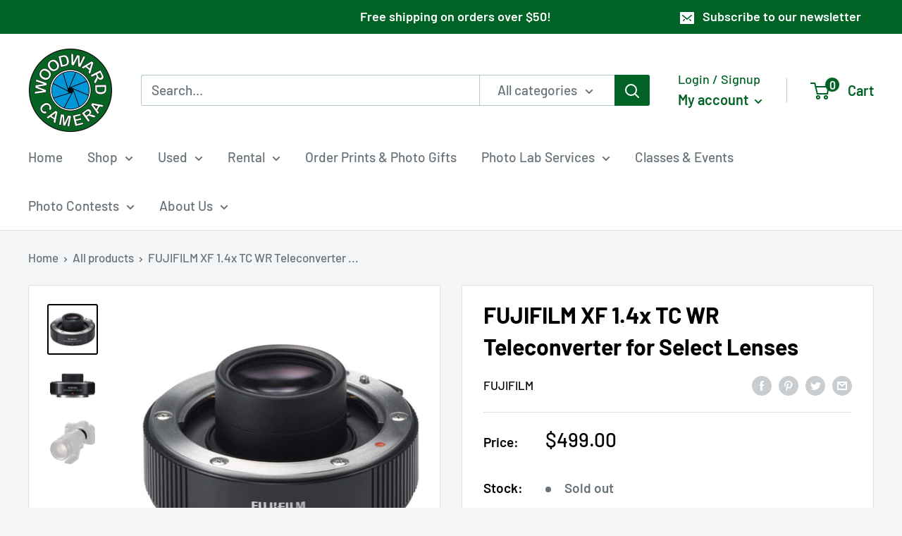

--- FILE ---
content_type: text/html; charset=utf-8
request_url: https://woodwardcamera.com/products/fujifilm-xf-1-4x-tc-wr-teleconverter
body_size: 48869
content:
<!doctype html>

<html class="no-js" lang="en">
  <head>
    
    <!-- Google tag (gtag.js) -->
    <script async src="https://www.googletagmanager.com/gtag/js?id=G-9FEM654Y3Q"></script>
    <script>
      window.dataLayer = window.dataLayer || [];
      function gtag(){dataLayer.push(arguments);}
      gtag('js', new Date());
      gtag('config', 'G-9FEM654Y3Q');
    </script>

    <!-- Plausible analytics -->
    <script defer data-domain="woodwardcamera.com" src="https://plausible.io/js/script.file-downloads.hash.outbound-links.pageview-props.revenue.tagged-events.js"></script>
<script>window.plausible = window.plausible || function() { (window.plausible.q = window.plausible.q || []).push(arguments) }</script>

    
    <meta charset="utf-8">
    <meta name="viewport" content="width=device-width, initial-scale=1.0, height=device-height, minimum-scale=1.0, maximum-scale=1.0">
    <meta name="theme-color" content="#000000"><title>FUJIFILM XF 1.4x TC WR Teleconverter for Select Lenses
</title><meta name="description" content="Extend the reach of your XF 50-140mm f/2.8 R LM OIS WR and XF 100-400mm f/4.5-5.6 R LM OIS WR lenses with the XF 1.4x TC WR Teleconverter from FUJIFILM. The X mount converter magnifies the image by 1.4x and retains full communication between the lens and body, enabling metering, autofocus, and image stabilization as we"><link rel="canonical" href="https://woodwardcamera.com/products/fujifilm-xf-1-4x-tc-wr-teleconverter"><link rel="shortcut icon" href="//woodwardcamera.com/cdn/shop/files/android-chrome-192x192_96x96.png?v=1649691462" type="image/png"><link rel="preload" as="style" href="//woodwardcamera.com/cdn/shop/t/2/assets/theme.css?v=11014704264145128331648145609">
    <link rel="preload" as="script" href="//woodwardcamera.com/cdn/shop/t/2/assets/theme.js?v=132219002375670937941648145610">
    <link rel="preconnect" href="https://cdn.shopify.com">
    <link rel="preconnect" href="https://fonts.shopifycdn.com">
    <link rel="dns-prefetch" href="https://productreviews.shopifycdn.com">
    <link rel="dns-prefetch" href="https://ajax.googleapis.com">
    <link rel="dns-prefetch" href="https://maps.googleapis.com">
    <link rel="dns-prefetch" href="https://maps.gstatic.com">

    <meta property="og:type" content="product">
  <meta property="og:title" content="FUJIFILM XF 1.4x TC WR Teleconverter for Select Lenses"><meta property="og:image" content="http://woodwardcamera.com/cdn/shop/products/tb6lqantv5ij6gynutaf.jpg?v=1649721750">
    <meta property="og:image:secure_url" content="https://woodwardcamera.com/cdn/shop/products/tb6lqantv5ij6gynutaf.jpg?v=1649721750">
    <meta property="og:image:width" content="500">
    <meta property="og:image:height" content="500"><meta property="product:price:amount" content="499.00">
  <meta property="product:price:currency" content="USD"><meta property="og:description" content="Extend the reach of your XF 50-140mm f/2.8 R LM OIS WR and XF 100-400mm f/4.5-5.6 R LM OIS WR lenses with the XF 1.4x TC WR Teleconverter from FUJIFILM. The X mount converter magnifies the image by 1.4x and retains full communication between the lens and body, enabling metering, autofocus, and image stabilization as we"><meta property="og:url" content="https://woodwardcamera.com/products/fujifilm-xf-1-4x-tc-wr-teleconverter">
<meta property="og:site_name" content="Woodward Camera"><meta name="twitter:card" content="summary"><meta name="twitter:title" content="FUJIFILM XF 1.4x TC WR Teleconverter for Select Lenses">
  <meta name="twitter:description" content="Extend the reach of your XF 50-140mm f/2.8 R LM OIS WR and XF 100-400mm f/4.5-5.6 R LM OIS WR lenses with the XF 1.4x TC WR Teleconverter from FUJIFILM. The X mount converter magnifies the image by 1.4x and retains full communication between the lens and body, enabling metering, autofocus, and image stabilization as well as the transmission of EXIF data. Additionally, the teleconverter is designed to maintain the weather resistance of the entire FUJIFILM system with a sealed construction that reduces the chances of dust, water, or even the cold from affecting performance.Features 1.4x teleconverter extends the reach of select X-mount lenses by 40% with only a one-stop loss in exposure. Advanced design maintains the original quality of lenses as well as fully supports exposure metering and image stabilization capabilities. Weather-resistant design for use in adverse conditions and temperatures as low">
  <meta name="twitter:image" content="https://woodwardcamera.com/cdn/shop/products/tb6lqantv5ij6gynutaf_600x600_crop_center.jpg?v=1649721750">
    <link rel="preload" href="//woodwardcamera.com/cdn/fonts/barlow/barlow_n7.691d1d11f150e857dcbc1c10ef03d825bc378d81.woff2" as="font" type="font/woff2" crossorigin><link rel="preload" href="//woodwardcamera.com/cdn/fonts/barlow/barlow_n5.a193a1990790eba0cc5cca569d23799830e90f07.woff2" as="font" type="font/woff2" crossorigin><style>
  @font-face {
  font-family: Barlow;
  font-weight: 700;
  font-style: normal;
  font-display: swap;
  src: url("//woodwardcamera.com/cdn/fonts/barlow/barlow_n7.691d1d11f150e857dcbc1c10ef03d825bc378d81.woff2") format("woff2"),
       url("//woodwardcamera.com/cdn/fonts/barlow/barlow_n7.4fdbb1cb7da0e2c2f88492243ffa2b4f91924840.woff") format("woff");
}

  @font-face {
  font-family: Barlow;
  font-weight: 500;
  font-style: normal;
  font-display: swap;
  src: url("//woodwardcamera.com/cdn/fonts/barlow/barlow_n5.a193a1990790eba0cc5cca569d23799830e90f07.woff2") format("woff2"),
       url("//woodwardcamera.com/cdn/fonts/barlow/barlow_n5.ae31c82169b1dc0715609b8cc6a610b917808358.woff") format("woff");
}

@font-face {
  font-family: Barlow;
  font-weight: 600;
  font-style: normal;
  font-display: swap;
  src: url("//woodwardcamera.com/cdn/fonts/barlow/barlow_n6.329f582a81f63f125e63c20a5a80ae9477df68e1.woff2") format("woff2"),
       url("//woodwardcamera.com/cdn/fonts/barlow/barlow_n6.0163402e36247bcb8b02716880d0b39568412e9e.woff") format("woff");
}

@font-face {
  font-family: Barlow;
  font-weight: 700;
  font-style: italic;
  font-display: swap;
  src: url("//woodwardcamera.com/cdn/fonts/barlow/barlow_i7.50e19d6cc2ba5146fa437a5a7443c76d5d730103.woff2") format("woff2"),
       url("//woodwardcamera.com/cdn/fonts/barlow/barlow_i7.47e9f98f1b094d912e6fd631cc3fe93d9f40964f.woff") format("woff");
}


  @font-face {
  font-family: Barlow;
  font-weight: 700;
  font-style: normal;
  font-display: swap;
  src: url("//woodwardcamera.com/cdn/fonts/barlow/barlow_n7.691d1d11f150e857dcbc1c10ef03d825bc378d81.woff2") format("woff2"),
       url("//woodwardcamera.com/cdn/fonts/barlow/barlow_n7.4fdbb1cb7da0e2c2f88492243ffa2b4f91924840.woff") format("woff");
}

  @font-face {
  font-family: Barlow;
  font-weight: 500;
  font-style: italic;
  font-display: swap;
  src: url("//woodwardcamera.com/cdn/fonts/barlow/barlow_i5.714d58286997b65cd479af615cfa9bb0a117a573.woff2") format("woff2"),
       url("//woodwardcamera.com/cdn/fonts/barlow/barlow_i5.0120f77e6447d3b5df4bbec8ad8c2d029d87fb21.woff") format("woff");
}

  @font-face {
  font-family: Barlow;
  font-weight: 700;
  font-style: italic;
  font-display: swap;
  src: url("//woodwardcamera.com/cdn/fonts/barlow/barlow_i7.50e19d6cc2ba5146fa437a5a7443c76d5d730103.woff2") format("woff2"),
       url("//woodwardcamera.com/cdn/fonts/barlow/barlow_i7.47e9f98f1b094d912e6fd631cc3fe93d9f40964f.woff") format("woff");
}


  :root {
    --default-text-font-size : 15px;
    --base-text-font-size    : 19px;
    --heading-font-family    : Barlow, sans-serif;
    --heading-font-weight    : 700;
    --heading-font-style     : normal;
    --text-font-family       : Barlow, sans-serif;
    --text-font-weight       : 500;
    --text-font-style        : normal;
    --text-font-bolder-weight: 600;
    --text-link-decoration   : underline;

    --text-color               : #677279;
    --text-color-rgb           : 103, 114, 121;
    --heading-color            : #000000;
    --border-color             : #e1e3e4;
    --border-color-rgb         : 225, 227, 228;
    --form-border-color        : #d4d6d8;
    --accent-color             : #000000;
    --accent-color-rgb         : 0, 0, 0;
    --link-color               : #000000;
    --link-color-hover         : #000000;
    --background               : #f3f5f6;
    --secondary-background     : #ffffff;
    --secondary-background-rgb : 255, 255, 255;
    --accent-background        : rgba(0, 0, 0, 0.08);

    --input-background: #ffffff;

    --error-color       : #ff0000;
    --error-background  : rgba(255, 0, 0, 0.07);
    --success-color     : #000000;
    --success-background: rgba(0, 0, 0, 0.11);

    --primary-button-background      : #006225;
    --primary-button-background-rgb  : 0, 98, 37;
    --primary-button-text-color      : #ffffff;
    --secondary-button-background    : #1e2d7d;
    --secondary-button-background-rgb: 30, 45, 125;
    --secondary-button-text-color    : #ffffff;

    --header-background      : #ffffff;
    --header-text-color      : #006225;
    --header-light-text-color: #006225;
    --header-border-color    : rgba(0, 98, 37, 0.3);
    --header-accent-color    : #006225;

    --footer-background-color:    #f3f5f6;
    --footer-heading-text-color:  #006225;
    --footer-body-text-color:     #677279;
    --footer-body-text-color-rgb: 103, 114, 121;
    --footer-accent-color:        #006225;
    --footer-accent-color-rgb:    0, 98, 37;
    --footer-border:              1px solid var(--border-color);
    
    --flickity-arrow-color: #abb1b4;--product-on-sale-accent           : #ee0000;
    --product-on-sale-accent-rgb       : 238, 0, 0;
    --product-on-sale-color            : #ffffff;
    --product-in-stock-color           : #008a00;
    --product-low-stock-color          : #ee0000;
    --product-sold-out-color           : #8a9297;
    --product-custom-label-1-background: #008a00;
    --product-custom-label-1-color     : #ffffff;
    --product-custom-label-2-background: #00a500;
    --product-custom-label-2-color     : #ffffff;
    --product-review-star-color        : #ffbd00;

    --mobile-container-gutter : 20px;
    --desktop-container-gutter: 40px;

    /* Shopify related variables */
    --payment-terms-background-color: #f3f5f6;
  }
</style>

<script>
  // IE11 does not have support for CSS variables, so we have to polyfill them
  if (!(((window || {}).CSS || {}).supports && window.CSS.supports('(--a: 0)'))) {
    const script = document.createElement('script');
    script.type = 'text/javascript';
    script.src = 'https://cdn.jsdelivr.net/npm/css-vars-ponyfill@2';
    script.onload = function() {
      cssVars({});
    };

    document.getElementsByTagName('head')[0].appendChild(script);
  }
</script>


    <script>window.performance && window.performance.mark && window.performance.mark('shopify.content_for_header.start');</script><meta name="google-site-verification" content="O22r0YwGbP5n6ALD8WwPBB9mEYWLEGXzFjf8vLEQxeg">
<meta name="facebook-domain-verification" content="g7hhcx32j4aqixzzrnjh4wuzysijam">
<meta id="shopify-digital-wallet" name="shopify-digital-wallet" content="/62862786789/digital_wallets/dialog">
<meta name="shopify-checkout-api-token" content="ec6614fa4049929c299ba871cfa30d71">
<meta id="in-context-paypal-metadata" data-shop-id="62862786789" data-venmo-supported="false" data-environment="production" data-locale="en_US" data-paypal-v4="true" data-currency="USD">
<link rel="alternate" type="application/json+oembed" href="https://woodwardcamera.com/products/fujifilm-xf-1-4x-tc-wr-teleconverter.oembed">
<script async="async" src="/checkouts/internal/preloads.js?locale=en-US"></script>
<link rel="preconnect" href="https://shop.app" crossorigin="anonymous">
<script async="async" src="https://shop.app/checkouts/internal/preloads.js?locale=en-US&shop_id=62862786789" crossorigin="anonymous"></script>
<script id="apple-pay-shop-capabilities" type="application/json">{"shopId":62862786789,"countryCode":"US","currencyCode":"USD","merchantCapabilities":["supports3DS"],"merchantId":"gid:\/\/shopify\/Shop\/62862786789","merchantName":"Woodward Camera","requiredBillingContactFields":["postalAddress","email","phone"],"requiredShippingContactFields":["postalAddress","email","phone"],"shippingType":"shipping","supportedNetworks":["visa","masterCard","amex","discover","elo","jcb"],"total":{"type":"pending","label":"Woodward Camera","amount":"1.00"},"shopifyPaymentsEnabled":true,"supportsSubscriptions":true}</script>
<script id="shopify-features" type="application/json">{"accessToken":"ec6614fa4049929c299ba871cfa30d71","betas":["rich-media-storefront-analytics"],"domain":"woodwardcamera.com","predictiveSearch":true,"shopId":62862786789,"locale":"en"}</script>
<script>var Shopify = Shopify || {};
Shopify.shop = "woodwardcamera.myshopify.com";
Shopify.locale = "en";
Shopify.currency = {"active":"USD","rate":"1.0"};
Shopify.country = "US";
Shopify.theme = {"name":"Warehouse","id":131734798565,"schema_name":"Warehouse","schema_version":"2.6.6","theme_store_id":871,"role":"main"};
Shopify.theme.handle = "null";
Shopify.theme.style = {"id":null,"handle":null};
Shopify.cdnHost = "woodwardcamera.com/cdn";
Shopify.routes = Shopify.routes || {};
Shopify.routes.root = "/";</script>
<script type="module">!function(o){(o.Shopify=o.Shopify||{}).modules=!0}(window);</script>
<script>!function(o){function n(){var o=[];function n(){o.push(Array.prototype.slice.apply(arguments))}return n.q=o,n}var t=o.Shopify=o.Shopify||{};t.loadFeatures=n(),t.autoloadFeatures=n()}(window);</script>
<script>
  window.ShopifyPay = window.ShopifyPay || {};
  window.ShopifyPay.apiHost = "shop.app\/pay";
  window.ShopifyPay.redirectState = null;
</script>
<script id="shop-js-analytics" type="application/json">{"pageType":"product"}</script>
<script defer="defer" async type="module" src="//woodwardcamera.com/cdn/shopifycloud/shop-js/modules/v2/client.init-shop-cart-sync_BT-GjEfc.en.esm.js"></script>
<script defer="defer" async type="module" src="//woodwardcamera.com/cdn/shopifycloud/shop-js/modules/v2/chunk.common_D58fp_Oc.esm.js"></script>
<script defer="defer" async type="module" src="//woodwardcamera.com/cdn/shopifycloud/shop-js/modules/v2/chunk.modal_xMitdFEc.esm.js"></script>
<script type="module">
  await import("//woodwardcamera.com/cdn/shopifycloud/shop-js/modules/v2/client.init-shop-cart-sync_BT-GjEfc.en.esm.js");
await import("//woodwardcamera.com/cdn/shopifycloud/shop-js/modules/v2/chunk.common_D58fp_Oc.esm.js");
await import("//woodwardcamera.com/cdn/shopifycloud/shop-js/modules/v2/chunk.modal_xMitdFEc.esm.js");

  window.Shopify.SignInWithShop?.initShopCartSync?.({"fedCMEnabled":true,"windoidEnabled":true});

</script>
<script defer="defer" async type="module" src="//woodwardcamera.com/cdn/shopifycloud/shop-js/modules/v2/client.payment-terms_Ci9AEqFq.en.esm.js"></script>
<script defer="defer" async type="module" src="//woodwardcamera.com/cdn/shopifycloud/shop-js/modules/v2/chunk.common_D58fp_Oc.esm.js"></script>
<script defer="defer" async type="module" src="//woodwardcamera.com/cdn/shopifycloud/shop-js/modules/v2/chunk.modal_xMitdFEc.esm.js"></script>
<script type="module">
  await import("//woodwardcamera.com/cdn/shopifycloud/shop-js/modules/v2/client.payment-terms_Ci9AEqFq.en.esm.js");
await import("//woodwardcamera.com/cdn/shopifycloud/shop-js/modules/v2/chunk.common_D58fp_Oc.esm.js");
await import("//woodwardcamera.com/cdn/shopifycloud/shop-js/modules/v2/chunk.modal_xMitdFEc.esm.js");

  
</script>
<script>
  window.Shopify = window.Shopify || {};
  if (!window.Shopify.featureAssets) window.Shopify.featureAssets = {};
  window.Shopify.featureAssets['shop-js'] = {"shop-cart-sync":["modules/v2/client.shop-cart-sync_DZOKe7Ll.en.esm.js","modules/v2/chunk.common_D58fp_Oc.esm.js","modules/v2/chunk.modal_xMitdFEc.esm.js"],"init-fed-cm":["modules/v2/client.init-fed-cm_B6oLuCjv.en.esm.js","modules/v2/chunk.common_D58fp_Oc.esm.js","modules/v2/chunk.modal_xMitdFEc.esm.js"],"shop-cash-offers":["modules/v2/client.shop-cash-offers_D2sdYoxE.en.esm.js","modules/v2/chunk.common_D58fp_Oc.esm.js","modules/v2/chunk.modal_xMitdFEc.esm.js"],"shop-login-button":["modules/v2/client.shop-login-button_QeVjl5Y3.en.esm.js","modules/v2/chunk.common_D58fp_Oc.esm.js","modules/v2/chunk.modal_xMitdFEc.esm.js"],"pay-button":["modules/v2/client.pay-button_DXTOsIq6.en.esm.js","modules/v2/chunk.common_D58fp_Oc.esm.js","modules/v2/chunk.modal_xMitdFEc.esm.js"],"shop-button":["modules/v2/client.shop-button_DQZHx9pm.en.esm.js","modules/v2/chunk.common_D58fp_Oc.esm.js","modules/v2/chunk.modal_xMitdFEc.esm.js"],"avatar":["modules/v2/client.avatar_BTnouDA3.en.esm.js"],"init-windoid":["modules/v2/client.init-windoid_CR1B-cfM.en.esm.js","modules/v2/chunk.common_D58fp_Oc.esm.js","modules/v2/chunk.modal_xMitdFEc.esm.js"],"init-shop-for-new-customer-accounts":["modules/v2/client.init-shop-for-new-customer-accounts_C_vY_xzh.en.esm.js","modules/v2/client.shop-login-button_QeVjl5Y3.en.esm.js","modules/v2/chunk.common_D58fp_Oc.esm.js","modules/v2/chunk.modal_xMitdFEc.esm.js"],"init-shop-email-lookup-coordinator":["modules/v2/client.init-shop-email-lookup-coordinator_BI7n9ZSv.en.esm.js","modules/v2/chunk.common_D58fp_Oc.esm.js","modules/v2/chunk.modal_xMitdFEc.esm.js"],"init-shop-cart-sync":["modules/v2/client.init-shop-cart-sync_BT-GjEfc.en.esm.js","modules/v2/chunk.common_D58fp_Oc.esm.js","modules/v2/chunk.modal_xMitdFEc.esm.js"],"shop-toast-manager":["modules/v2/client.shop-toast-manager_DiYdP3xc.en.esm.js","modules/v2/chunk.common_D58fp_Oc.esm.js","modules/v2/chunk.modal_xMitdFEc.esm.js"],"init-customer-accounts":["modules/v2/client.init-customer-accounts_D9ZNqS-Q.en.esm.js","modules/v2/client.shop-login-button_QeVjl5Y3.en.esm.js","modules/v2/chunk.common_D58fp_Oc.esm.js","modules/v2/chunk.modal_xMitdFEc.esm.js"],"init-customer-accounts-sign-up":["modules/v2/client.init-customer-accounts-sign-up_iGw4briv.en.esm.js","modules/v2/client.shop-login-button_QeVjl5Y3.en.esm.js","modules/v2/chunk.common_D58fp_Oc.esm.js","modules/v2/chunk.modal_xMitdFEc.esm.js"],"shop-follow-button":["modules/v2/client.shop-follow-button_CqMgW2wH.en.esm.js","modules/v2/chunk.common_D58fp_Oc.esm.js","modules/v2/chunk.modal_xMitdFEc.esm.js"],"checkout-modal":["modules/v2/client.checkout-modal_xHeaAweL.en.esm.js","modules/v2/chunk.common_D58fp_Oc.esm.js","modules/v2/chunk.modal_xMitdFEc.esm.js"],"shop-login":["modules/v2/client.shop-login_D91U-Q7h.en.esm.js","modules/v2/chunk.common_D58fp_Oc.esm.js","modules/v2/chunk.modal_xMitdFEc.esm.js"],"lead-capture":["modules/v2/client.lead-capture_BJmE1dJe.en.esm.js","modules/v2/chunk.common_D58fp_Oc.esm.js","modules/v2/chunk.modal_xMitdFEc.esm.js"],"payment-terms":["modules/v2/client.payment-terms_Ci9AEqFq.en.esm.js","modules/v2/chunk.common_D58fp_Oc.esm.js","modules/v2/chunk.modal_xMitdFEc.esm.js"]};
</script>
<script>(function() {
  var isLoaded = false;
  function asyncLoad() {
    if (isLoaded) return;
    isLoaded = true;
    var urls = ["https:\/\/beacon.riskified.com\/?shop=woodwardcamera.myshopify.com","https:\/\/s3-us-west-2.amazonaws.com\/da-restock\/da-restock.js?shop=woodwardcamera.myshopify.com"];
    for (var i = 0; i < urls.length; i++) {
      var s = document.createElement('script');
      s.type = 'text/javascript';
      s.async = true;
      s.src = urls[i];
      var x = document.getElementsByTagName('script')[0];
      x.parentNode.insertBefore(s, x);
    }
  };
  if(window.attachEvent) {
    window.attachEvent('onload', asyncLoad);
  } else {
    window.addEventListener('load', asyncLoad, false);
  }
})();</script>
<script id="__st">var __st={"a":62862786789,"offset":-18000,"reqid":"ef67b6ad-c174-46af-9ff1-7a6df8acb796-1769159268","pageurl":"woodwardcamera.com\/products\/fujifilm-xf-1-4x-tc-wr-teleconverter","u":"cdddf8dc4b52","p":"product","rtyp":"product","rid":7724854673637};</script>
<script>window.ShopifyPaypalV4VisibilityTracking = true;</script>
<script id="captcha-bootstrap">!function(){'use strict';const t='contact',e='account',n='new_comment',o=[[t,t],['blogs',n],['comments',n],[t,'customer']],c=[[e,'customer_login'],[e,'guest_login'],[e,'recover_customer_password'],[e,'create_customer']],r=t=>t.map((([t,e])=>`form[action*='/${t}']:not([data-nocaptcha='true']) input[name='form_type'][value='${e}']`)).join(','),a=t=>()=>t?[...document.querySelectorAll(t)].map((t=>t.form)):[];function s(){const t=[...o],e=r(t);return a(e)}const i='password',u='form_key',d=['recaptcha-v3-token','g-recaptcha-response','h-captcha-response',i],f=()=>{try{return window.sessionStorage}catch{return}},m='__shopify_v',_=t=>t.elements[u];function p(t,e,n=!1){try{const o=window.sessionStorage,c=JSON.parse(o.getItem(e)),{data:r}=function(t){const{data:e,action:n}=t;return t[m]||n?{data:e,action:n}:{data:t,action:n}}(c);for(const[e,n]of Object.entries(r))t.elements[e]&&(t.elements[e].value=n);n&&o.removeItem(e)}catch(o){console.error('form repopulation failed',{error:o})}}const l='form_type',E='cptcha';function T(t){t.dataset[E]=!0}const w=window,h=w.document,L='Shopify',v='ce_forms',y='captcha';let A=!1;((t,e)=>{const n=(g='f06e6c50-85a8-45c8-87d0-21a2b65856fe',I='https://cdn.shopify.com/shopifycloud/storefront-forms-hcaptcha/ce_storefront_forms_captcha_hcaptcha.v1.5.2.iife.js',D={infoText:'Protected by hCaptcha',privacyText:'Privacy',termsText:'Terms'},(t,e,n)=>{const o=w[L][v],c=o.bindForm;if(c)return c(t,g,e,D).then(n);var r;o.q.push([[t,g,e,D],n]),r=I,A||(h.body.append(Object.assign(h.createElement('script'),{id:'captcha-provider',async:!0,src:r})),A=!0)});var g,I,D;w[L]=w[L]||{},w[L][v]=w[L][v]||{},w[L][v].q=[],w[L][y]=w[L][y]||{},w[L][y].protect=function(t,e){n(t,void 0,e),T(t)},Object.freeze(w[L][y]),function(t,e,n,w,h,L){const[v,y,A,g]=function(t,e,n){const i=e?o:[],u=t?c:[],d=[...i,...u],f=r(d),m=r(i),_=r(d.filter((([t,e])=>n.includes(e))));return[a(f),a(m),a(_),s()]}(w,h,L),I=t=>{const e=t.target;return e instanceof HTMLFormElement?e:e&&e.form},D=t=>v().includes(t);t.addEventListener('submit',(t=>{const e=I(t);if(!e)return;const n=D(e)&&!e.dataset.hcaptchaBound&&!e.dataset.recaptchaBound,o=_(e),c=g().includes(e)&&(!o||!o.value);(n||c)&&t.preventDefault(),c&&!n&&(function(t){try{if(!f())return;!function(t){const e=f();if(!e)return;const n=_(t);if(!n)return;const o=n.value;o&&e.removeItem(o)}(t);const e=Array.from(Array(32),(()=>Math.random().toString(36)[2])).join('');!function(t,e){_(t)||t.append(Object.assign(document.createElement('input'),{type:'hidden',name:u})),t.elements[u].value=e}(t,e),function(t,e){const n=f();if(!n)return;const o=[...t.querySelectorAll(`input[type='${i}']`)].map((({name:t})=>t)),c=[...d,...o],r={};for(const[a,s]of new FormData(t).entries())c.includes(a)||(r[a]=s);n.setItem(e,JSON.stringify({[m]:1,action:t.action,data:r}))}(t,e)}catch(e){console.error('failed to persist form',e)}}(e),e.submit())}));const S=(t,e)=>{t&&!t.dataset[E]&&(n(t,e.some((e=>e===t))),T(t))};for(const o of['focusin','change'])t.addEventListener(o,(t=>{const e=I(t);D(e)&&S(e,y())}));const B=e.get('form_key'),M=e.get(l),P=B&&M;t.addEventListener('DOMContentLoaded',(()=>{const t=y();if(P)for(const e of t)e.elements[l].value===M&&p(e,B);[...new Set([...A(),...v().filter((t=>'true'===t.dataset.shopifyCaptcha))])].forEach((e=>S(e,t)))}))}(h,new URLSearchParams(w.location.search),n,t,e,['guest_login'])})(!0,!0)}();</script>
<script integrity="sha256-4kQ18oKyAcykRKYeNunJcIwy7WH5gtpwJnB7kiuLZ1E=" data-source-attribution="shopify.loadfeatures" defer="defer" src="//woodwardcamera.com/cdn/shopifycloud/storefront/assets/storefront/load_feature-a0a9edcb.js" crossorigin="anonymous"></script>
<script crossorigin="anonymous" defer="defer" src="//woodwardcamera.com/cdn/shopifycloud/storefront/assets/shopify_pay/storefront-65b4c6d7.js?v=20250812"></script>
<script data-source-attribution="shopify.dynamic_checkout.dynamic.init">var Shopify=Shopify||{};Shopify.PaymentButton=Shopify.PaymentButton||{isStorefrontPortableWallets:!0,init:function(){window.Shopify.PaymentButton.init=function(){};var t=document.createElement("script");t.src="https://woodwardcamera.com/cdn/shopifycloud/portable-wallets/latest/portable-wallets.en.js",t.type="module",document.head.appendChild(t)}};
</script>
<script data-source-attribution="shopify.dynamic_checkout.buyer_consent">
  function portableWalletsHideBuyerConsent(e){var t=document.getElementById("shopify-buyer-consent"),n=document.getElementById("shopify-subscription-policy-button");t&&n&&(t.classList.add("hidden"),t.setAttribute("aria-hidden","true"),n.removeEventListener("click",e))}function portableWalletsShowBuyerConsent(e){var t=document.getElementById("shopify-buyer-consent"),n=document.getElementById("shopify-subscription-policy-button");t&&n&&(t.classList.remove("hidden"),t.removeAttribute("aria-hidden"),n.addEventListener("click",e))}window.Shopify?.PaymentButton&&(window.Shopify.PaymentButton.hideBuyerConsent=portableWalletsHideBuyerConsent,window.Shopify.PaymentButton.showBuyerConsent=portableWalletsShowBuyerConsent);
</script>
<script>
  function portableWalletsCleanup(e){e&&e.src&&console.error("Failed to load portable wallets script "+e.src);var t=document.querySelectorAll("shopify-accelerated-checkout .shopify-payment-button__skeleton, shopify-accelerated-checkout-cart .wallet-cart-button__skeleton"),e=document.getElementById("shopify-buyer-consent");for(let e=0;e<t.length;e++)t[e].remove();e&&e.remove()}function portableWalletsNotLoadedAsModule(e){e instanceof ErrorEvent&&"string"==typeof e.message&&e.message.includes("import.meta")&&"string"==typeof e.filename&&e.filename.includes("portable-wallets")&&(window.removeEventListener("error",portableWalletsNotLoadedAsModule),window.Shopify.PaymentButton.failedToLoad=e,"loading"===document.readyState?document.addEventListener("DOMContentLoaded",window.Shopify.PaymentButton.init):window.Shopify.PaymentButton.init())}window.addEventListener("error",portableWalletsNotLoadedAsModule);
</script>

<script type="module" src="https://woodwardcamera.com/cdn/shopifycloud/portable-wallets/latest/portable-wallets.en.js" onError="portableWalletsCleanup(this)" crossorigin="anonymous"></script>
<script nomodule>
  document.addEventListener("DOMContentLoaded", portableWalletsCleanup);
</script>

<link id="shopify-accelerated-checkout-styles" rel="stylesheet" media="screen" href="https://woodwardcamera.com/cdn/shopifycloud/portable-wallets/latest/accelerated-checkout-backwards-compat.css" crossorigin="anonymous">
<style id="shopify-accelerated-checkout-cart">
        #shopify-buyer-consent {
  margin-top: 1em;
  display: inline-block;
  width: 100%;
}

#shopify-buyer-consent.hidden {
  display: none;
}

#shopify-subscription-policy-button {
  background: none;
  border: none;
  padding: 0;
  text-decoration: underline;
  font-size: inherit;
  cursor: pointer;
}

#shopify-subscription-policy-button::before {
  box-shadow: none;
}

      </style>

<script>window.performance && window.performance.mark && window.performance.mark('shopify.content_for_header.end');</script>

    <link rel="stylesheet" href="//woodwardcamera.com/cdn/shop/t/2/assets/theme.css?v=11014704264145128331648145609">

    
  <script type="application/ld+json">
  {
    "@context": "http://schema.org",
    "@type": "Product",
    "offers": [{
          "@type": "Offer",
          "name": "Default Title",
          "availability":"https://schema.org/OutOfStock",
          "price": 499.0,
          "priceCurrency": "USD",
          "priceValidUntil": "2026-02-02","sku": "210000001054","url": "/products/fujifilm-xf-1-4x-tc-wr-teleconverter?variant=42755065577701"
        }
],
      "gtin12": "074101027211",
      "productId": "074101027211",
    "brand": {
      "name": "FUJIFILM"
    },
    "name": "FUJIFILM XF 1.4x TC WR Teleconverter for Select Lenses",
    "description": "Extend the reach of your XF 50-140mm f\/2.8 R LM OIS WR and XF 100-400mm f\/4.5-5.6 R LM OIS WR lenses with the XF 1.4x TC WR Teleconverter from FUJIFILM. The X mount converter magnifies the image by 1.4x and retains full communication between the lens and body, enabling metering, autofocus, and image stabilization as well as the transmission of EXIF data. Additionally, the teleconverter is designed to maintain the weather resistance of the entire FUJIFILM system with a sealed construction that reduces the chances of dust, water, or even the cold from affecting performance.Features\n1.4x teleconverter extends the reach of select X-mount lenses by 40% with only a one-stop loss in exposure.\nAdvanced design maintains the original quality of lenses as well as fully supports exposure metering and image stabilization capabilities.\nWeather-resistant design for use in adverse conditions and temperatures as low as 14°F.\nCompatible Lenses:XF 50-140 f\/2.8 R LM OIS WRXF 100-400mm f\/4.5-5.6 R LM OIS WR Lens",
    "category": "Lenses\/Teleconverters",
    "url": "/products/fujifilm-xf-1-4x-tc-wr-teleconverter",
    "sku": "210000001054",
    "image": {
      "@type": "ImageObject",
      "url": "https://woodwardcamera.com/cdn/shop/products/tb6lqantv5ij6gynutaf_1024x.jpg?v=1649721750",
      "image": "https://woodwardcamera.com/cdn/shop/products/tb6lqantv5ij6gynutaf_1024x.jpg?v=1649721750",
      "name": "FUJIFILM XF 1.4x TC WR Teleconverter for Select Lenses",
      "width": "1024",
      "height": "1024"
    }
  }
  </script>



  <script type="application/ld+json">
  {
    "@context": "http://schema.org",
    "@type": "BreadcrumbList",
  "itemListElement": [{
      "@type": "ListItem",
      "position": 1,
      "name": "Home",
      "item": "https://woodwardcamera.com"
    },{
          "@type": "ListItem",
          "position": 2,
          "name": "FUJIFILM XF 1.4x TC WR Teleconverter for Select Lenses",
          "item": "https://woodwardcamera.com/products/fujifilm-xf-1-4x-tc-wr-teleconverter"
        }]
  }
  </script>


    <script>
      // This allows to expose several variables to the global scope, to be used in scripts
      window.theme = {
        pageType: "product",
        cartCount: 0,
        moneyFormat: "${{amount}}",
        moneyWithCurrencyFormat: "${{amount}} USD",
        currencyCodeEnabled: false,
        showDiscount: true,
        discountMode: "saving",
        searchMode: "product",
        searchUnavailableProducts: "last",
        cartType: "drawer"
      };

      window.routes = {
        rootUrl: "\/",
        rootUrlWithoutSlash: '',
        cartUrl: "\/cart",
        cartAddUrl: "\/cart\/add",
        cartChangeUrl: "\/cart\/change",
        searchUrl: "\/search",
        productRecommendationsUrl: "\/recommendations\/products"
      };

      window.languages = {
        productRegularPrice: "Regular price",
        productSalePrice: "Sale price",
        collectionOnSaleLabel: "Save {{savings}}",
        productFormUnavailable: "Unavailable",
        productFormAddToCart: "Add to cart",
        productFormSoldOut: "Sold out",
        productAdded: "Product has been added to your cart",
        productAddedShort: "Added!",
        shippingEstimatorNoResults: "No shipping could be found for your address.",
        shippingEstimatorOneResult: "There is one shipping rate for your address:",
        shippingEstimatorMultipleResults: "There are {{count}} shipping rates for your address:",
        shippingEstimatorErrors: "There are some errors:"
      };

      window.lazySizesConfig = {
        loadHidden: false,
        hFac: 0.8,
        expFactor: 3,
        customMedia: {
          '--phone': '(max-width: 640px)',
          '--tablet': '(min-width: 641px) and (max-width: 1023px)',
          '--lap': '(min-width: 1024px)'
        }
      };

      document.documentElement.className = document.documentElement.className.replace('no-js', 'js');
    </script><script src="//woodwardcamera.com/cdn/shop/t/2/assets/theme.js?v=132219002375670937941648145610" defer></script>
    <script src="//woodwardcamera.com/cdn/shop/t/2/assets/custom.js?v=102476495355921946141648145608" defer></script><script>
        (function () {
          window.onpageshow = function() {
            // We force re-freshing the cart content onpageshow, as most browsers will serve a cache copy when hitting the
            // back button, which cause staled data
            document.documentElement.dispatchEvent(new CustomEvent('cart:refresh', {
              bubbles: true,
              detail: {scrollToTop: false}
            }));
          };
        })();
      </script><meta name="google-site-verification" content="O22r0YwGbP5n6ALD8WwPBB9mEYWLEGXzFjf8vLEQxeg" />
    <meta name="facebook-domain-verification" content="vrcladcy1xlmfvx154qhwk9tx1vyfp" />
  <!-- BEGIN app block: shopify://apps/gsc-instagram-feed/blocks/embed/96970b1b-b770-454f-b16b-51f47e1aa4ed --><script>
  try {
    window.GSC_INSTAFEED_WIDGETS = [{"key":"GSC-pksWdHnCIVJAQNX","popup":{"avatar":true,"caption":true,"username":true,"likeCount":true,"permalink":true,"commentsCount":true,"permalinkText":"View post"},"blocks":[{"id":"heading-RGWMiqMtlgbN","type":"heading","align":"center","color":"#000000","value":"Follow us on Instagram","enabled":true,"padding":{"mobile":{},"desktop":{}},"fontWeight":"600","textTransform":"unset","mobileFontSize":"24px","desktopFontSize":"28px"},{"id":"text-hGWfrQUKMsvv","type":"text","align":"center","color":"#616161","value":"Join our community for daily inspiration and a closer look at our creations","enabled":true,"padding":{"mobile":{"bottom":"8px"},"desktop":{"bottom":"12px"}},"fontWeight":"400","textTransform":"unset","mobileFontSize":"14px","desktopFontSize":"16px"},{"id":"posts-TgOYlusPqEBo","type":"posts","aspect":"1:1","radius":{"mobile":"8px","desktop":"12px"},"enabled":true,"padding":{"mobile":{},"desktop":{}},"hoverEffects":{"caption":false,"enabled":true,"instLogo":true,"likeCount":true,"commentsCount":true},"videoAutoplay":true,"mediaClickAction":"popup","showMediaTypeIcon":true},{"id":"button-nBKKRVRPQuPp","href":"https://instagram.com/woodwardcamera","type":"button","label":"Visit Instagram","width":"content","border":{"size":"2px","color":"#000000","enabled":false},"margin":{"mobile":{"top":"8px","left":"0px","right":"0px","bottom":"0px"},"desktop":{"top":"12px","left":"0px","right":"0px","bottom":"0px"}},"radius":{"value":"12px","enabled":true},"target":"_blank","enabled":true,"padding":{"mobile":{"top":"14px","left":"32px","right":"32px","bottom":"14px"},"desktop":{"top":"16px","left":"48px","right":"48px","bottom":"16px"}},"textColor":"#ffffff","background":{"blur":"0px","color":"#0198d9","enabled":true},"fontWeight":"600","textTransform":"unset","mobileFontSize":"13px","desktopFontSize":"15px","mobileLetterSpacing":"0","desktopLetterSpacing":"0"}],"enabled":true,"general":{"breakpoint":"768px","updateInterval":"day"},"container":{"margin":{"mobile":{"top":"0px","left":"0px","right":"0px","bottom":"0px"},"desktop":{"top":"0px","left":"0px","right":"0px","bottom":"0px"}},"radius":{"value":"0px","enabled":true},"padding":{"mobile":{"top":"48px","left":"16px","right":"16px","bottom":"48px"},"desktop":{"top":"80px","left":"20px","right":"20px","bottom":"80px"}},"background":{"blur":"0px","color":"#ffffff","enabled":true},"containerWidthType":"full","containerWidthValue":"1024px"},"hasGscLogo":true,"mobileLayout":{"grid":{"gap":"4px","rowCount":2,"columnCount":3},"mode":"auto","variant":"carousel","carousel":{"gap":"4px","autoplay":{"speed":3,"enabled":true},"mediaCount":20,"columnCount":2},"autoConfig":{"grid":{"gap":"4px","rowCount":2,"columnCount":3},"variant":"carousel","carousel":{"gap":"4px","autoplay":{"speed":3,"enabled":true},"mediaCount":20,"columnCount":2}}},"desktopLayout":{"grid":{"gap":"12px","rowCount":2,"columnCount":5},"variant":"carousel","carousel":{"gap":"12px","arrows":"always","autoplay":{"speed":3,"enabled":true},"mediaCount":20,"columnCount":5}}}]
  } catch (e) {
    console.log(e);
  }
</script>


<!-- END app block --><script src="https://cdn.shopify.com/extensions/0199e776-da15-7f04-8431-019361815ca9/instafeed-app-root-44/assets/gsc-instafeed-widget.js" type="text/javascript" defer="defer"></script>
<script src="https://cdn.shopify.com/extensions/8a73ca8c-e52c-403e-a285-960b1a039a01/alert-me-restock-alerts-18/assets/da-restock.js" type="text/javascript" defer="defer"></script>
<link href="https://cdn.shopify.com/extensions/8a73ca8c-e52c-403e-a285-960b1a039a01/alert-me-restock-alerts-18/assets/da-restock.css" rel="stylesheet" type="text/css" media="all">
<link href="https://monorail-edge.shopifysvc.com" rel="dns-prefetch">
<script>(function(){if ("sendBeacon" in navigator && "performance" in window) {try {var session_token_from_headers = performance.getEntriesByType('navigation')[0].serverTiming.find(x => x.name == '_s').description;} catch {var session_token_from_headers = undefined;}var session_cookie_matches = document.cookie.match(/_shopify_s=([^;]*)/);var session_token_from_cookie = session_cookie_matches && session_cookie_matches.length === 2 ? session_cookie_matches[1] : "";var session_token = session_token_from_headers || session_token_from_cookie || "";function handle_abandonment_event(e) {var entries = performance.getEntries().filter(function(entry) {return /monorail-edge.shopifysvc.com/.test(entry.name);});if (!window.abandonment_tracked && entries.length === 0) {window.abandonment_tracked = true;var currentMs = Date.now();var navigation_start = performance.timing.navigationStart;var payload = {shop_id: 62862786789,url: window.location.href,navigation_start,duration: currentMs - navigation_start,session_token,page_type: "product"};window.navigator.sendBeacon("https://monorail-edge.shopifysvc.com/v1/produce", JSON.stringify({schema_id: "online_store_buyer_site_abandonment/1.1",payload: payload,metadata: {event_created_at_ms: currentMs,event_sent_at_ms: currentMs}}));}}window.addEventListener('pagehide', handle_abandonment_event);}}());</script>
<script id="web-pixels-manager-setup">(function e(e,d,r,n,o){if(void 0===o&&(o={}),!Boolean(null===(a=null===(i=window.Shopify)||void 0===i?void 0:i.analytics)||void 0===a?void 0:a.replayQueue)){var i,a;window.Shopify=window.Shopify||{};var t=window.Shopify;t.analytics=t.analytics||{};var s=t.analytics;s.replayQueue=[],s.publish=function(e,d,r){return s.replayQueue.push([e,d,r]),!0};try{self.performance.mark("wpm:start")}catch(e){}var l=function(){var e={modern:/Edge?\/(1{2}[4-9]|1[2-9]\d|[2-9]\d{2}|\d{4,})\.\d+(\.\d+|)|Firefox\/(1{2}[4-9]|1[2-9]\d|[2-9]\d{2}|\d{4,})\.\d+(\.\d+|)|Chrom(ium|e)\/(9{2}|\d{3,})\.\d+(\.\d+|)|(Maci|X1{2}).+ Version\/(15\.\d+|(1[6-9]|[2-9]\d|\d{3,})\.\d+)([,.]\d+|)( \(\w+\)|)( Mobile\/\w+|) Safari\/|Chrome.+OPR\/(9{2}|\d{3,})\.\d+\.\d+|(CPU[ +]OS|iPhone[ +]OS|CPU[ +]iPhone|CPU IPhone OS|CPU iPad OS)[ +]+(15[._]\d+|(1[6-9]|[2-9]\d|\d{3,})[._]\d+)([._]\d+|)|Android:?[ /-](13[3-9]|1[4-9]\d|[2-9]\d{2}|\d{4,})(\.\d+|)(\.\d+|)|Android.+Firefox\/(13[5-9]|1[4-9]\d|[2-9]\d{2}|\d{4,})\.\d+(\.\d+|)|Android.+Chrom(ium|e)\/(13[3-9]|1[4-9]\d|[2-9]\d{2}|\d{4,})\.\d+(\.\d+|)|SamsungBrowser\/([2-9]\d|\d{3,})\.\d+/,legacy:/Edge?\/(1[6-9]|[2-9]\d|\d{3,})\.\d+(\.\d+|)|Firefox\/(5[4-9]|[6-9]\d|\d{3,})\.\d+(\.\d+|)|Chrom(ium|e)\/(5[1-9]|[6-9]\d|\d{3,})\.\d+(\.\d+|)([\d.]+$|.*Safari\/(?![\d.]+ Edge\/[\d.]+$))|(Maci|X1{2}).+ Version\/(10\.\d+|(1[1-9]|[2-9]\d|\d{3,})\.\d+)([,.]\d+|)( \(\w+\)|)( Mobile\/\w+|) Safari\/|Chrome.+OPR\/(3[89]|[4-9]\d|\d{3,})\.\d+\.\d+|(CPU[ +]OS|iPhone[ +]OS|CPU[ +]iPhone|CPU IPhone OS|CPU iPad OS)[ +]+(10[._]\d+|(1[1-9]|[2-9]\d|\d{3,})[._]\d+)([._]\d+|)|Android:?[ /-](13[3-9]|1[4-9]\d|[2-9]\d{2}|\d{4,})(\.\d+|)(\.\d+|)|Mobile Safari.+OPR\/([89]\d|\d{3,})\.\d+\.\d+|Android.+Firefox\/(13[5-9]|1[4-9]\d|[2-9]\d{2}|\d{4,})\.\d+(\.\d+|)|Android.+Chrom(ium|e)\/(13[3-9]|1[4-9]\d|[2-9]\d{2}|\d{4,})\.\d+(\.\d+|)|Android.+(UC? ?Browser|UCWEB|U3)[ /]?(15\.([5-9]|\d{2,})|(1[6-9]|[2-9]\d|\d{3,})\.\d+)\.\d+|SamsungBrowser\/(5\.\d+|([6-9]|\d{2,})\.\d+)|Android.+MQ{2}Browser\/(14(\.(9|\d{2,})|)|(1[5-9]|[2-9]\d|\d{3,})(\.\d+|))(\.\d+|)|K[Aa][Ii]OS\/(3\.\d+|([4-9]|\d{2,})\.\d+)(\.\d+|)/},d=e.modern,r=e.legacy,n=navigator.userAgent;return n.match(d)?"modern":n.match(r)?"legacy":"unknown"}(),u="modern"===l?"modern":"legacy",c=(null!=n?n:{modern:"",legacy:""})[u],f=function(e){return[e.baseUrl,"/wpm","/b",e.hashVersion,"modern"===e.buildTarget?"m":"l",".js"].join("")}({baseUrl:d,hashVersion:r,buildTarget:u}),m=function(e){var d=e.version,r=e.bundleTarget,n=e.surface,o=e.pageUrl,i=e.monorailEndpoint;return{emit:function(e){var a=e.status,t=e.errorMsg,s=(new Date).getTime(),l=JSON.stringify({metadata:{event_sent_at_ms:s},events:[{schema_id:"web_pixels_manager_load/3.1",payload:{version:d,bundle_target:r,page_url:o,status:a,surface:n,error_msg:t},metadata:{event_created_at_ms:s}}]});if(!i)return console&&console.warn&&console.warn("[Web Pixels Manager] No Monorail endpoint provided, skipping logging."),!1;try{return self.navigator.sendBeacon.bind(self.navigator)(i,l)}catch(e){}var u=new XMLHttpRequest;try{return u.open("POST",i,!0),u.setRequestHeader("Content-Type","text/plain"),u.send(l),!0}catch(e){return console&&console.warn&&console.warn("[Web Pixels Manager] Got an unhandled error while logging to Monorail."),!1}}}}({version:r,bundleTarget:l,surface:e.surface,pageUrl:self.location.href,monorailEndpoint:e.monorailEndpoint});try{o.browserTarget=l,function(e){var d=e.src,r=e.async,n=void 0===r||r,o=e.onload,i=e.onerror,a=e.sri,t=e.scriptDataAttributes,s=void 0===t?{}:t,l=document.createElement("script"),u=document.querySelector("head"),c=document.querySelector("body");if(l.async=n,l.src=d,a&&(l.integrity=a,l.crossOrigin="anonymous"),s)for(var f in s)if(Object.prototype.hasOwnProperty.call(s,f))try{l.dataset[f]=s[f]}catch(e){}if(o&&l.addEventListener("load",o),i&&l.addEventListener("error",i),u)u.appendChild(l);else{if(!c)throw new Error("Did not find a head or body element to append the script");c.appendChild(l)}}({src:f,async:!0,onload:function(){if(!function(){var e,d;return Boolean(null===(d=null===(e=window.Shopify)||void 0===e?void 0:e.analytics)||void 0===d?void 0:d.initialized)}()){var d=window.webPixelsManager.init(e)||void 0;if(d){var r=window.Shopify.analytics;r.replayQueue.forEach((function(e){var r=e[0],n=e[1],o=e[2];d.publishCustomEvent(r,n,o)})),r.replayQueue=[],r.publish=d.publishCustomEvent,r.visitor=d.visitor,r.initialized=!0}}},onerror:function(){return m.emit({status:"failed",errorMsg:"".concat(f," has failed to load")})},sri:function(e){var d=/^sha384-[A-Za-z0-9+/=]+$/;return"string"==typeof e&&d.test(e)}(c)?c:"",scriptDataAttributes:o}),m.emit({status:"loading"})}catch(e){m.emit({status:"failed",errorMsg:(null==e?void 0:e.message)||"Unknown error"})}}})({shopId: 62862786789,storefrontBaseUrl: "https://woodwardcamera.com",extensionsBaseUrl: "https://extensions.shopifycdn.com/cdn/shopifycloud/web-pixels-manager",monorailEndpoint: "https://monorail-edge.shopifysvc.com/unstable/produce_batch",surface: "storefront-renderer",enabledBetaFlags: ["2dca8a86"],webPixelsConfigList: [{"id":"1257603301","configuration":"{\"config\":\"{\\\"google_tag_ids\\\":[\\\"G-9FEM654Y3Q\\\",\\\"GT-NGM99NVB\\\",\\\"GT-KVFL93S\\\"],\\\"target_country\\\":\\\"US\\\",\\\"gtag_events\\\":[{\\\"type\\\":\\\"begin_checkout\\\",\\\"action_label\\\":[\\\"G-9FEM654Y3Q\\\",\\\"MC-MFXG98CZN1\\\"]},{\\\"type\\\":\\\"search\\\",\\\"action_label\\\":[\\\"G-9FEM654Y3Q\\\",\\\"MC-MFXG98CZN1\\\"]},{\\\"type\\\":\\\"view_item\\\",\\\"action_label\\\":[\\\"G-9FEM654Y3Q\\\",\\\"MC-L0GJD3P31S\\\",\\\"MC-MFXG98CZN1\\\"]},{\\\"type\\\":\\\"purchase\\\",\\\"action_label\\\":[\\\"G-9FEM654Y3Q\\\",\\\"MC-L0GJD3P31S\\\",\\\"MC-MFXG98CZN1\\\"]},{\\\"type\\\":\\\"page_view\\\",\\\"action_label\\\":[\\\"G-9FEM654Y3Q\\\",\\\"MC-L0GJD3P31S\\\",\\\"MC-MFXG98CZN1\\\"]},{\\\"type\\\":\\\"add_payment_info\\\",\\\"action_label\\\":[\\\"G-9FEM654Y3Q\\\",\\\"MC-MFXG98CZN1\\\"]},{\\\"type\\\":\\\"add_to_cart\\\",\\\"action_label\\\":[\\\"G-9FEM654Y3Q\\\",\\\"MC-MFXG98CZN1\\\"]}],\\\"enable_monitoring_mode\\\":false}\"}","eventPayloadVersion":"v1","runtimeContext":"OPEN","scriptVersion":"b2a88bafab3e21179ed38636efcd8a93","type":"APP","apiClientId":1780363,"privacyPurposes":[],"dataSharingAdjustments":{"protectedCustomerApprovalScopes":["read_customer_address","read_customer_email","read_customer_name","read_customer_personal_data","read_customer_phone"]}},{"id":"184549605","configuration":"{\"pixel_id\":\"1125269071465193\",\"pixel_type\":\"facebook_pixel\",\"metaapp_system_user_token\":\"-\"}","eventPayloadVersion":"v1","runtimeContext":"OPEN","scriptVersion":"ca16bc87fe92b6042fbaa3acc2fbdaa6","type":"APP","apiClientId":2329312,"privacyPurposes":["ANALYTICS","MARKETING","SALE_OF_DATA"],"dataSharingAdjustments":{"protectedCustomerApprovalScopes":["read_customer_address","read_customer_email","read_customer_name","read_customer_personal_data","read_customer_phone"]}},{"id":"shopify-app-pixel","configuration":"{}","eventPayloadVersion":"v1","runtimeContext":"STRICT","scriptVersion":"0450","apiClientId":"shopify-pixel","type":"APP","privacyPurposes":["ANALYTICS","MARKETING"]},{"id":"shopify-custom-pixel","eventPayloadVersion":"v1","runtimeContext":"LAX","scriptVersion":"0450","apiClientId":"shopify-pixel","type":"CUSTOM","privacyPurposes":["ANALYTICS","MARKETING"]}],isMerchantRequest: false,initData: {"shop":{"name":"Woodward Camera","paymentSettings":{"currencyCode":"USD"},"myshopifyDomain":"woodwardcamera.myshopify.com","countryCode":"US","storefrontUrl":"https:\/\/woodwardcamera.com"},"customer":null,"cart":null,"checkout":null,"productVariants":[{"price":{"amount":499.0,"currencyCode":"USD"},"product":{"title":"FUJIFILM XF 1.4x TC WR Teleconverter for Select Lenses","vendor":"FUJIFILM","id":"7724854673637","untranslatedTitle":"FUJIFILM XF 1.4x TC WR Teleconverter for Select Lenses","url":"\/products\/fujifilm-xf-1-4x-tc-wr-teleconverter","type":"Lenses\/Teleconverters"},"id":"42755065577701","image":{"src":"\/\/woodwardcamera.com\/cdn\/shop\/products\/tb6lqantv5ij6gynutaf.jpg?v=1649721750"},"sku":"210000001054","title":"Default Title","untranslatedTitle":"Default Title"}],"purchasingCompany":null},},"https://woodwardcamera.com/cdn","fcfee988w5aeb613cpc8e4bc33m6693e112",{"modern":"","legacy":""},{"shopId":"62862786789","storefrontBaseUrl":"https:\/\/woodwardcamera.com","extensionBaseUrl":"https:\/\/extensions.shopifycdn.com\/cdn\/shopifycloud\/web-pixels-manager","surface":"storefront-renderer","enabledBetaFlags":"[\"2dca8a86\"]","isMerchantRequest":"false","hashVersion":"fcfee988w5aeb613cpc8e4bc33m6693e112","publish":"custom","events":"[[\"page_viewed\",{}],[\"product_viewed\",{\"productVariant\":{\"price\":{\"amount\":499.0,\"currencyCode\":\"USD\"},\"product\":{\"title\":\"FUJIFILM XF 1.4x TC WR Teleconverter for Select Lenses\",\"vendor\":\"FUJIFILM\",\"id\":\"7724854673637\",\"untranslatedTitle\":\"FUJIFILM XF 1.4x TC WR Teleconverter for Select Lenses\",\"url\":\"\/products\/fujifilm-xf-1-4x-tc-wr-teleconverter\",\"type\":\"Lenses\/Teleconverters\"},\"id\":\"42755065577701\",\"image\":{\"src\":\"\/\/woodwardcamera.com\/cdn\/shop\/products\/tb6lqantv5ij6gynutaf.jpg?v=1649721750\"},\"sku\":\"210000001054\",\"title\":\"Default Title\",\"untranslatedTitle\":\"Default Title\"}}]]"});</script><script>
  window.ShopifyAnalytics = window.ShopifyAnalytics || {};
  window.ShopifyAnalytics.meta = window.ShopifyAnalytics.meta || {};
  window.ShopifyAnalytics.meta.currency = 'USD';
  var meta = {"product":{"id":7724854673637,"gid":"gid:\/\/shopify\/Product\/7724854673637","vendor":"FUJIFILM","type":"Lenses\/Teleconverters","handle":"fujifilm-xf-1-4x-tc-wr-teleconverter","variants":[{"id":42755065577701,"price":49900,"name":"FUJIFILM XF 1.4x TC WR Teleconverter for Select Lenses","public_title":null,"sku":"210000001054"}],"remote":false},"page":{"pageType":"product","resourceType":"product","resourceId":7724854673637,"requestId":"ef67b6ad-c174-46af-9ff1-7a6df8acb796-1769159268"}};
  for (var attr in meta) {
    window.ShopifyAnalytics.meta[attr] = meta[attr];
  }
</script>
<script class="analytics">
  (function () {
    var customDocumentWrite = function(content) {
      var jquery = null;

      if (window.jQuery) {
        jquery = window.jQuery;
      } else if (window.Checkout && window.Checkout.$) {
        jquery = window.Checkout.$;
      }

      if (jquery) {
        jquery('body').append(content);
      }
    };

    var hasLoggedConversion = function(token) {
      if (token) {
        return document.cookie.indexOf('loggedConversion=' + token) !== -1;
      }
      return false;
    }

    var setCookieIfConversion = function(token) {
      if (token) {
        var twoMonthsFromNow = new Date(Date.now());
        twoMonthsFromNow.setMonth(twoMonthsFromNow.getMonth() + 2);

        document.cookie = 'loggedConversion=' + token + '; expires=' + twoMonthsFromNow;
      }
    }

    var trekkie = window.ShopifyAnalytics.lib = window.trekkie = window.trekkie || [];
    if (trekkie.integrations) {
      return;
    }
    trekkie.methods = [
      'identify',
      'page',
      'ready',
      'track',
      'trackForm',
      'trackLink'
    ];
    trekkie.factory = function(method) {
      return function() {
        var args = Array.prototype.slice.call(arguments);
        args.unshift(method);
        trekkie.push(args);
        return trekkie;
      };
    };
    for (var i = 0; i < trekkie.methods.length; i++) {
      var key = trekkie.methods[i];
      trekkie[key] = trekkie.factory(key);
    }
    trekkie.load = function(config) {
      trekkie.config = config || {};
      trekkie.config.initialDocumentCookie = document.cookie;
      var first = document.getElementsByTagName('script')[0];
      var script = document.createElement('script');
      script.type = 'text/javascript';
      script.onerror = function(e) {
        var scriptFallback = document.createElement('script');
        scriptFallback.type = 'text/javascript';
        scriptFallback.onerror = function(error) {
                var Monorail = {
      produce: function produce(monorailDomain, schemaId, payload) {
        var currentMs = new Date().getTime();
        var event = {
          schema_id: schemaId,
          payload: payload,
          metadata: {
            event_created_at_ms: currentMs,
            event_sent_at_ms: currentMs
          }
        };
        return Monorail.sendRequest("https://" + monorailDomain + "/v1/produce", JSON.stringify(event));
      },
      sendRequest: function sendRequest(endpointUrl, payload) {
        // Try the sendBeacon API
        if (window && window.navigator && typeof window.navigator.sendBeacon === 'function' && typeof window.Blob === 'function' && !Monorail.isIos12()) {
          var blobData = new window.Blob([payload], {
            type: 'text/plain'
          });

          if (window.navigator.sendBeacon(endpointUrl, blobData)) {
            return true;
          } // sendBeacon was not successful

        } // XHR beacon

        var xhr = new XMLHttpRequest();

        try {
          xhr.open('POST', endpointUrl);
          xhr.setRequestHeader('Content-Type', 'text/plain');
          xhr.send(payload);
        } catch (e) {
          console.log(e);
        }

        return false;
      },
      isIos12: function isIos12() {
        return window.navigator.userAgent.lastIndexOf('iPhone; CPU iPhone OS 12_') !== -1 || window.navigator.userAgent.lastIndexOf('iPad; CPU OS 12_') !== -1;
      }
    };
    Monorail.produce('monorail-edge.shopifysvc.com',
      'trekkie_storefront_load_errors/1.1',
      {shop_id: 62862786789,
      theme_id: 131734798565,
      app_name: "storefront",
      context_url: window.location.href,
      source_url: "//woodwardcamera.com/cdn/s/trekkie.storefront.8d95595f799fbf7e1d32231b9a28fd43b70c67d3.min.js"});

        };
        scriptFallback.async = true;
        scriptFallback.src = '//woodwardcamera.com/cdn/s/trekkie.storefront.8d95595f799fbf7e1d32231b9a28fd43b70c67d3.min.js';
        first.parentNode.insertBefore(scriptFallback, first);
      };
      script.async = true;
      script.src = '//woodwardcamera.com/cdn/s/trekkie.storefront.8d95595f799fbf7e1d32231b9a28fd43b70c67d3.min.js';
      first.parentNode.insertBefore(script, first);
    };
    trekkie.load(
      {"Trekkie":{"appName":"storefront","development":false,"defaultAttributes":{"shopId":62862786789,"isMerchantRequest":null,"themeId":131734798565,"themeCityHash":"3845475829932503438","contentLanguage":"en","currency":"USD","eventMetadataId":"93b88a0c-4b0a-434a-98c6-526ec7d5b7bf"},"isServerSideCookieWritingEnabled":true,"monorailRegion":"shop_domain","enabledBetaFlags":["65f19447"]},"Session Attribution":{},"S2S":{"facebookCapiEnabled":true,"source":"trekkie-storefront-renderer","apiClientId":580111}}
    );

    var loaded = false;
    trekkie.ready(function() {
      if (loaded) return;
      loaded = true;

      window.ShopifyAnalytics.lib = window.trekkie;

      var originalDocumentWrite = document.write;
      document.write = customDocumentWrite;
      try { window.ShopifyAnalytics.merchantGoogleAnalytics.call(this); } catch(error) {};
      document.write = originalDocumentWrite;

      window.ShopifyAnalytics.lib.page(null,{"pageType":"product","resourceType":"product","resourceId":7724854673637,"requestId":"ef67b6ad-c174-46af-9ff1-7a6df8acb796-1769159268","shopifyEmitted":true});

      var match = window.location.pathname.match(/checkouts\/(.+)\/(thank_you|post_purchase)/)
      var token = match? match[1]: undefined;
      if (!hasLoggedConversion(token)) {
        setCookieIfConversion(token);
        window.ShopifyAnalytics.lib.track("Viewed Product",{"currency":"USD","variantId":42755065577701,"productId":7724854673637,"productGid":"gid:\/\/shopify\/Product\/7724854673637","name":"FUJIFILM XF 1.4x TC WR Teleconverter for Select Lenses","price":"499.00","sku":"210000001054","brand":"FUJIFILM","variant":null,"category":"Lenses\/Teleconverters","nonInteraction":true,"remote":false},undefined,undefined,{"shopifyEmitted":true});
      window.ShopifyAnalytics.lib.track("monorail:\/\/trekkie_storefront_viewed_product\/1.1",{"currency":"USD","variantId":42755065577701,"productId":7724854673637,"productGid":"gid:\/\/shopify\/Product\/7724854673637","name":"FUJIFILM XF 1.4x TC WR Teleconverter for Select Lenses","price":"499.00","sku":"210000001054","brand":"FUJIFILM","variant":null,"category":"Lenses\/Teleconverters","nonInteraction":true,"remote":false,"referer":"https:\/\/woodwardcamera.com\/products\/fujifilm-xf-1-4x-tc-wr-teleconverter"});
      }
    });


        var eventsListenerScript = document.createElement('script');
        eventsListenerScript.async = true;
        eventsListenerScript.src = "//woodwardcamera.com/cdn/shopifycloud/storefront/assets/shop_events_listener-3da45d37.js";
        document.getElementsByTagName('head')[0].appendChild(eventsListenerScript);

})();</script>
<script
  defer
  src="https://woodwardcamera.com/cdn/shopifycloud/perf-kit/shopify-perf-kit-3.0.4.min.js"
  data-application="storefront-renderer"
  data-shop-id="62862786789"
  data-render-region="gcp-us-central1"
  data-page-type="product"
  data-theme-instance-id="131734798565"
  data-theme-name="Warehouse"
  data-theme-version="2.6.6"
  data-monorail-region="shop_domain"
  data-resource-timing-sampling-rate="10"
  data-shs="true"
  data-shs-beacon="true"
  data-shs-export-with-fetch="true"
  data-shs-logs-sample-rate="1"
  data-shs-beacon-endpoint="https://woodwardcamera.com/api/collect"
></script>
</head>

  <body class="warehouse--v1 features--animate-zoom template-product " data-instant-intensity="viewport"><svg class="visually-hidden">
      <linearGradient id="rating-star-gradient-half">
        <stop offset="50%" stop-color="var(--product-review-star-color)" />
        <stop offset="50%" stop-color="rgba(var(--text-color-rgb), .4)" stop-opacity="0.4" />
      </linearGradient>
    </svg>

    <a href="#main" class="visually-hidden skip-to-content">Skip to content</a>
    <span class="loading-bar"></span>

    <div id="shopify-section-announcement-bar" class="shopify-section"><section data-section-id="announcement-bar" data-section-type="announcement-bar" data-section-settings='{
    "showNewsletter": true
  }'><div id="announcement-bar-newsletter" class="announcement-bar__newsletter hidden-phone" aria-hidden="true">
        <div class="container">
          <div class="announcement-bar__close-container">
            <button class="announcement-bar__close" data-action="toggle-newsletter">
              <span class="visually-hidden">Close</span><svg focusable="false" class="icon icon--close " viewBox="0 0 19 19" role="presentation">
      <path d="M9.1923882 8.39339828l7.7781745-7.7781746 1.4142136 1.41421357-7.7781746 7.77817459 7.7781746 7.77817456L16.9705627 19l-7.7781745-7.7781746L1.41421356 19 0 17.5857864l7.7781746-7.77817456L0 2.02943725 1.41421356.61522369 9.1923882 8.39339828z" fill="currentColor" fill-rule="evenodd"></path>
    </svg></button>
          </div>
        </div>

        <div class="container container--extra-narrow">
          <div class="announcement-bar__newsletter-inner"><h2 class="heading h1">Newsletter</h2><div class="rte">
                <p>Stay updated on new products, events & promotions!</p>
              </div><div class="newsletter"><form method="post" action="/contact#newsletter-announcement-bar" id="newsletter-announcement-bar" accept-charset="UTF-8" class="form newsletter__form"><input type="hidden" name="form_type" value="customer" /><input type="hidden" name="utf8" value="✓" /><input type="hidden" name="contact[tags]" value="newsletter">
                  <input type="hidden" name="contact[context]" value="announcement-bar">

                  <div class="form__input-row">
                    <div class="form__input-wrapper form__input-wrapper--labelled">
                      <input type="email" id="announcement[contact][email]" name="contact[email]" class="form__field form__field--text" autofocus required>
                      <label for="announcement[contact][email]" class="form__floating-label">Your email</label>
                    </div>

                    <button type="submit" class="form__submit button button--primary">Subscribe</button>
                  </div></form></div>
          </div>
        </div>
      </div><div class="announcement-bar">
      <div class="container">
        <div class="announcement-bar__inner"><a href="https://woodwardcamera.com/policies/shipping-policy" class="announcement-bar__content announcement-bar__content--center">Free shipping on orders over $50!</a><button type="button" class="announcement-bar__button hidden-phone" data-action="toggle-newsletter" aria-expanded="false" aria-controls="announcement-bar-newsletter"><svg focusable="false" class="icon icon--newsletter " viewBox="0 0 20 17" role="presentation">
      <path d="M19.1666667 0H.83333333C.37333333 0 0 .37995 0 .85v15.3c0 .47005.37333333.85.83333333.85H19.1666667c.46 0 .8333333-.37995.8333333-.85V.85c0-.47005-.3733333-.85-.8333333-.85zM7.20975004 10.8719018L5.3023283 12.7794369c-.14877889.1487878-.34409888.2235631-.53941886.2235631-.19531999 0-.39063998-.0747753-.53941887-.2235631-.29832076-.2983385-.29832076-.7805633 0-1.0789018L6.1309123 9.793l1.07883774 1.0789018zm8.56950946 1.9075351c-.1487789.1487878-.3440989.2235631-.5394189.2235631-.19532 0-.39064-.0747753-.5394189-.2235631L12.793 10.8719018 13.8718377 9.793l1.9074218 1.9075351c.2983207.2983385.2983207.7805633 0 1.0789018zm.9639048-7.45186267l-6.1248086 5.44429317c-.1706197.1516625-.3946127.2278826-.6186057.2278826-.223993 0-.447986-.0762201-.61860567-.2278826l-6.1248086-5.44429317c-.34211431-.30410267-.34211431-.79564457 0-1.09974723.34211431-.30410267.89509703-.30410267 1.23721134 0L9.99975 9.1222466l5.5062029-4.8944196c.3421143-.30410267.8950971-.30410267 1.2372114 0 .3421143.30410266.3421143.79564456 0 1.09974723z" fill="currentColor"></path>
    </svg>Subscribe to our newsletter</button></div>
      </div>
    </div>
  </section>

  <style>
    .announcement-bar {
      background: #006225;
      color: #ffffff;
    }
  </style>

  <script>document.documentElement.style.setProperty('--announcement-bar-button-width', document.querySelector('.announcement-bar__button').clientWidth + 'px');document.documentElement.style.setProperty('--announcement-bar-height', document.getElementById('shopify-section-announcement-bar').clientHeight + 'px');
  </script></div>
<div id="shopify-section-popups" class="shopify-section"><div data-section-id="popups" data-section-type="popups"></div>

</div>
<div id="shopify-section-header" class="shopify-section shopify-section__header"><section data-section-id="header" data-section-type="header" data-section-settings='{
  "navigationLayout": "inline",
  "desktopOpenTrigger": "hover",
  "useStickyHeader": true
}'>
  <header class="header header--inline " role="banner">
    <div class="container">
      <div class="header__inner"><nav class="header__mobile-nav hidden-lap-and-up">
            <button class="header__mobile-nav-toggle icon-state touch-area" data-action="toggle-menu" aria-expanded="false" aria-haspopup="true" aria-controls="mobile-menu" aria-label="Open menu">
              <span class="icon-state__primary"><svg focusable="false" class="icon icon--hamburger-mobile " viewBox="0 0 20 16" role="presentation">
      <path d="M0 14h20v2H0v-2zM0 0h20v2H0V0zm0 7h20v2H0V7z" fill="currentColor" fill-rule="evenodd"></path>
    </svg></span>
              <span class="icon-state__secondary"><svg focusable="false" class="icon icon--close " viewBox="0 0 19 19" role="presentation">
      <path d="M9.1923882 8.39339828l7.7781745-7.7781746 1.4142136 1.41421357-7.7781746 7.77817459 7.7781746 7.77817456L16.9705627 19l-7.7781745-7.7781746L1.41421356 19 0 17.5857864l7.7781746-7.77817456L0 2.02943725 1.41421356.61522369 9.1923882 8.39339828z" fill="currentColor" fill-rule="evenodd"></path>
    </svg></span>
            </button><div id="mobile-menu" class="mobile-menu" aria-hidden="true"><svg focusable="false" class="icon icon--nav-triangle-borderless " viewBox="0 0 20 9" role="presentation">
      <path d="M.47108938 9c.2694725-.26871321.57077721-.56867841.90388257-.89986354C3.12384116 6.36134886 5.74788116 3.76338565 9.2467995.30653888c.4145057-.4095171 1.0844277-.40860098 1.4977971.00205122L19.4935156 9H.47108938z" fill="#ffffff"></path>
    </svg><div class="mobile-menu__inner">
    <div class="mobile-menu__panel">
      <div class="mobile-menu__section">
        <ul class="mobile-menu__nav" data-type="menu" role="list"><li class="mobile-menu__nav-item"><a href="/" class="mobile-menu__nav-link" data-type="menuitem">Home</a></li><li class="mobile-menu__nav-item"><button class="mobile-menu__nav-link" data-type="menuitem" aria-haspopup="true" aria-expanded="false" aria-controls="mobile-panel-1" data-action="open-panel">Shop<svg focusable="false" class="icon icon--arrow-right " viewBox="0 0 8 12" role="presentation">
      <path stroke="currentColor" stroke-width="2" d="M2 2l4 4-4 4" fill="none" stroke-linecap="square"></path>
    </svg></button></li><li class="mobile-menu__nav-item"><button class="mobile-menu__nav-link" data-type="menuitem" aria-haspopup="true" aria-expanded="false" aria-controls="mobile-panel-2" data-action="open-panel">Used<svg focusable="false" class="icon icon--arrow-right " viewBox="0 0 8 12" role="presentation">
      <path stroke="currentColor" stroke-width="2" d="M2 2l4 4-4 4" fill="none" stroke-linecap="square"></path>
    </svg></button></li><li class="mobile-menu__nav-item"><button class="mobile-menu__nav-link" data-type="menuitem" aria-haspopup="true" aria-expanded="false" aria-controls="mobile-panel-3" data-action="open-panel">Rental<svg focusable="false" class="icon icon--arrow-right " viewBox="0 0 8 12" role="presentation">
      <path stroke="currentColor" stroke-width="2" d="M2 2l4 4-4 4" fill="none" stroke-linecap="square"></path>
    </svg></button></li><li class="mobile-menu__nav-item"><a href="https://print.woodwardcamera.com" class="mobile-menu__nav-link" data-type="menuitem">Order Prints & Photo Gifts</a></li><li class="mobile-menu__nav-item"><button class="mobile-menu__nav-link" data-type="menuitem" aria-haspopup="true" aria-expanded="false" aria-controls="mobile-panel-5" data-action="open-panel">Photo Lab Services<svg focusable="false" class="icon icon--arrow-right " viewBox="0 0 8 12" role="presentation">
      <path stroke="currentColor" stroke-width="2" d="M2 2l4 4-4 4" fill="none" stroke-linecap="square"></path>
    </svg></button></li><li class="mobile-menu__nav-item"><a href="https://www.eventbrite.com/o/woodward-camera-17428442037" class="mobile-menu__nav-link" data-type="menuitem">Classes & Events</a></li><li class="mobile-menu__nav-item"><button class="mobile-menu__nav-link" data-type="menuitem" aria-haspopup="true" aria-expanded="false" aria-controls="mobile-panel-7" data-action="open-panel">Photo Contests<svg focusable="false" class="icon icon--arrow-right " viewBox="0 0 8 12" role="presentation">
      <path stroke="currentColor" stroke-width="2" d="M2 2l4 4-4 4" fill="none" stroke-linecap="square"></path>
    </svg></button></li><li class="mobile-menu__nav-item"><button class="mobile-menu__nav-link" data-type="menuitem" aria-haspopup="true" aria-expanded="false" aria-controls="mobile-panel-8" data-action="open-panel">About Us<svg focusable="false" class="icon icon--arrow-right " viewBox="0 0 8 12" role="presentation">
      <path stroke="currentColor" stroke-width="2" d="M2 2l4 4-4 4" fill="none" stroke-linecap="square"></path>
    </svg></button></li></ul>
      </div><div class="mobile-menu__section mobile-menu__section--loose">
          <p class="mobile-menu__section-title heading h5">Need help?</p><div class="mobile-menu__help-wrapper"><svg focusable="false" class="icon icon--bi-phone " viewBox="0 0 24 24" role="presentation">
      <g stroke-width="2" fill="none" fill-rule="evenodd" stroke-linecap="square">
        <path d="M17 15l-3 3-8-8 3-3-5-5-3 3c0 9.941 8.059 18 18 18l3-3-5-5z" stroke="#000000"></path>
        <path d="M14 1c4.971 0 9 4.029 9 9m-9-5c2.761 0 5 2.239 5 5" stroke="#000000"></path>
      </g>
    </svg><span>Call us 248-642-1985</span>
            </div><div class="mobile-menu__help-wrapper"><svg focusable="false" class="icon icon--bi-email " viewBox="0 0 22 22" role="presentation">
      <g fill="none" fill-rule="evenodd">
        <path stroke="#000000" d="M.916667 10.08333367l3.66666667-2.65833334v4.65849997zm20.1666667 0L17.416667 7.42500033v4.65849997z"></path>
        <path stroke="#000000" stroke-width="2" d="M4.58333367 7.42500033L.916667 10.08333367V21.0833337h20.1666667V10.08333367L17.416667 7.42500033"></path>
        <path stroke="#000000" stroke-width="2" d="M4.58333367 12.1000003V.916667H17.416667v11.1833333m-16.5-2.01666663L21.0833337 21.0833337m0-11.00000003L11.0000003 15.5833337"></path>
        <path d="M8.25000033 5.50000033h5.49999997M8.25000033 9.166667h5.49999997" stroke="#000000" stroke-width="2" stroke-linecap="square"></path>
      </g>
    </svg><a href="mailto:cameras@woodwardcamera.com">cameras@woodwardcamera.com</a>
            </div></div><div class="mobile-menu__section mobile-menu__section--loose">
          <p class="mobile-menu__section-title heading h5">Follow Us</p><ul class="social-media__item-list social-media__item-list--stack list--unstyled" role="list">
    <li class="social-media__item social-media__item--facebook">
      <a href="https://www.facebook.com/camerawoodward" target="_blank" rel="noopener" aria-label="Follow us on Facebook"><svg focusable="false" class="icon icon--facebook " viewBox="0 0 30 30">
      <path d="M15 30C6.71572875 30 0 23.2842712 0 15 0 6.71572875 6.71572875 0 15 0c8.2842712 0 15 6.71572875 15 15 0 8.2842712-6.7157288 15-15 15zm3.2142857-17.1429611h-2.1428678v-2.1425646c0-.5852979.8203285-1.07160109 1.0714928-1.07160109h1.071375v-2.1428925h-2.1428678c-2.3564786 0-3.2142536 1.98610393-3.2142536 3.21449359v2.1425646h-1.0714822l.0032143 2.1528011 1.0682679-.0099086v7.499969h3.2142536v-7.499969h2.1428678v-2.1428925z" fill="currentColor" fill-rule="evenodd"></path>
    </svg>Facebook</a>
    </li>

    
<li class="social-media__item social-media__item--instagram">
      <a href="https://www.instagram.com/woodwardcamera/" target="_blank" rel="noopener" aria-label="Follow us on Instagram"><svg focusable="false" class="icon icon--instagram " role="presentation" viewBox="0 0 30 30">
      <path d="M15 30C6.71572875 30 0 23.2842712 0 15 0 6.71572875 6.71572875 0 15 0c8.2842712 0 15 6.71572875 15 15 0 8.2842712-6.7157288 15-15 15zm.0000159-23.03571429c-2.1823849 0-2.4560363.00925037-3.3131306.0483571-.8553081.03901103-1.4394529.17486384-1.9505835.37352345-.52841925.20532625-.9765517.48009406-1.42331254.926823-.44672894.44676084-.72149675.89489329-.926823 1.42331254-.19865961.5111306-.33451242 1.0952754-.37352345 1.9505835-.03910673.8570943-.0483571 1.1307457-.0483571 3.3131306 0 2.1823531.00925037 2.4560045.0483571 3.3130988.03901103.8553081.17486384 1.4394529.37352345 1.9505835.20532625.5284193.48009406.9765517.926823 1.4233125.44676084.446729.89489329.7214968 1.42331254.9268549.5111306.1986278 1.0952754.3344806 1.9505835.3734916.8570943.0391067 1.1307457.0483571 3.3131306.0483571 2.1823531 0 2.4560045-.0092504 3.3130988-.0483571.8553081-.039011 1.4394529-.1748638 1.9505835-.3734916.5284193-.2053581.9765517-.4801259 1.4233125-.9268549.446729-.4467608.7214968-.8948932.9268549-1.4233125.1986278-.5111306.3344806-1.0952754.3734916-1.9505835.0391067-.8570943.0483571-1.1307457.0483571-3.3130988 0-2.1823849-.0092504-2.4560363-.0483571-3.3131306-.039011-.8553081-.1748638-1.4394529-.3734916-1.9505835-.2053581-.52841925-.4801259-.9765517-.9268549-1.42331254-.4467608-.44672894-.8948932-.72149675-1.4233125-.926823-.5111306-.19865961-1.0952754-.33451242-1.9505835-.37352345-.8570943-.03910673-1.1307457-.0483571-3.3130988-.0483571zm0 1.44787387c2.1456068 0 2.3997686.00819774 3.2471022.04685789.7834742.03572556 1.2089592.1666342 1.4921162.27668167.3750864.14577303.6427729.31990322.9239522.60111439.2812111.28117926.4553413.54886575.6011144.92395217.1100474.283157.2409561.708642.2766816 1.4921162.0386602.8473336.0468579 1.1014954.0468579 3.247134 0 2.1456068-.0081977 2.3997686-.0468579 3.2471022-.0357255.7834742-.1666342 1.2089592-.2766816 1.4921162-.1457731.3750864-.3199033.6427729-.6011144.9239522-.2811793.2812111-.5488658.4553413-.9239522.6011144-.283157.1100474-.708642.2409561-1.4921162.2766816-.847206.0386602-1.1013359.0468579-3.2471022.0468579-2.1457981 0-2.3998961-.0081977-3.247134-.0468579-.7834742-.0357255-1.2089592-.1666342-1.4921162-.2766816-.37508642-.1457731-.64277291-.3199033-.92395217-.6011144-.28117927-.2811793-.45534136-.5488658-.60111439-.9239522-.11004747-.283157-.24095611-.708642-.27668167-1.4921162-.03866015-.8473336-.04685789-1.1014954-.04685789-3.2471022 0-2.1456386.00819774-2.3998004.04685789-3.247134.03572556-.7834742.1666342-1.2089592.27668167-1.4921162.14577303-.37508642.31990322-.64277291.60111439-.92395217.28117926-.28121117.54886575-.45534136.92395217-.60111439.283157-.11004747.708642-.24095611 1.4921162-.27668167.8473336-.03866015 1.1014954-.04685789 3.247134-.04685789zm0 9.26641182c-1.479357 0-2.6785873-1.1992303-2.6785873-2.6785555 0-1.479357 1.1992303-2.6785873 2.6785873-2.6785873 1.4793252 0 2.6785555 1.1992303 2.6785555 2.6785873 0 1.4793252-1.1992303 2.6785555-2.6785555 2.6785555zm0-6.8050167c-2.2790034 0-4.1264612 1.8474578-4.1264612 4.1264612 0 2.2789716 1.8474578 4.1264294 4.1264612 4.1264294 2.2789716 0 4.1264294-1.8474578 4.1264294-4.1264294 0-2.2790034-1.8474578-4.1264612-4.1264294-4.1264612zm5.2537621-.1630297c0-.532566-.431737-.96430298-.964303-.96430298-.532534 0-.964271.43173698-.964271.96430298 0 .5325659.431737.964271.964271.964271.532566 0 .964303-.4317051.964303-.964271z" fill="currentColor" fill-rule="evenodd"></path>
    </svg>Instagram</a>
    </li>

    

  </ul></div></div><div id="mobile-panel-1" class="mobile-menu__panel is-nested">
          <div class="mobile-menu__section is-sticky">
            <button class="mobile-menu__back-button" data-action="close-panel"><svg focusable="false" class="icon icon--arrow-left " viewBox="0 0 8 12" role="presentation">
      <path stroke="currentColor" stroke-width="2" d="M6 10L2 6l4-4" fill="none" stroke-linecap="square"></path>
    </svg> Back</button>
          </div>

          <div class="mobile-menu__section"><ul class="mobile-menu__nav" data-type="menu" role="list">
                <li class="mobile-menu__nav-item">
                  <a href="/" class="mobile-menu__nav-link text--strong">Shop</a>
                </li><li class="mobile-menu__nav-item"><a href="/pages/student-educator-edu-discounts" class="mobile-menu__nav-link" data-type="menuitem">Student & Educator Discounts</a></li><li class="mobile-menu__nav-item"><button class="mobile-menu__nav-link" data-type="menuitem" aria-haspopup="true" aria-expanded="false" aria-controls="mobile-panel-1-1" data-action="open-panel">Open-Box Deals<svg focusable="false" class="icon icon--arrow-right " viewBox="0 0 8 12" role="presentation">
      <path stroke="currentColor" stroke-width="2" d="M2 2l4 4-4 4" fill="none" stroke-linecap="square"></path>
    </svg></button></li><li class="mobile-menu__nav-item"><a href="/collections/cameras" class="mobile-menu__nav-link" data-type="menuitem">Cameras</a></li><li class="mobile-menu__nav-item"><a href="/collections/lenses" class="mobile-menu__nav-link" data-type="menuitem">Lenses</a></li><li class="mobile-menu__nav-item"><button class="mobile-menu__nav-link" data-type="menuitem" aria-haspopup="true" aria-expanded="false" aria-controls="mobile-panel-1-4" data-action="open-panel">Film<svg focusable="false" class="icon icon--arrow-right " viewBox="0 0 8 12" role="presentation">
      <path stroke="currentColor" stroke-width="2" d="M2 2l4 4-4 4" fill="none" stroke-linecap="square"></path>
    </svg></button></li><li class="mobile-menu__nav-item"><a href="/collections/bags-cases" class="mobile-menu__nav-link" data-type="menuitem">Bags & Cases</a></li><li class="mobile-menu__nav-item"><a href="/collections/straps" class="mobile-menu__nav-link" data-type="menuitem">Straps</a></li><li class="mobile-menu__nav-item"><a href="/collections/speedlights" class="mobile-menu__nav-link" data-type="menuitem">Flashes & Speedlights</a></li><li class="mobile-menu__nav-item"><a href="/collections/memory" class="mobile-menu__nav-link" data-type="menuitem">Memory Cards & Readers</a></li><li class="mobile-menu__nav-item"><a href="/collections/tripods-monopods-supports" class="mobile-menu__nav-link" data-type="menuitem">Tripods, Monopods & Supports</a></li><li class="mobile-menu__nav-item"><a href="/products/superior-seamless-background-paper" class="mobile-menu__nav-link" data-type="menuitem">Seamless Background Paper</a></li></ul></div>
        </div><div id="mobile-panel-2" class="mobile-menu__panel is-nested">
          <div class="mobile-menu__section is-sticky">
            <button class="mobile-menu__back-button" data-action="close-panel"><svg focusable="false" class="icon icon--arrow-left " viewBox="0 0 8 12" role="presentation">
      <path stroke="currentColor" stroke-width="2" d="M6 10L2 6l4-4" fill="none" stroke-linecap="square"></path>
    </svg> Back</button>
          </div>

          <div class="mobile-menu__section"><ul class="mobile-menu__nav" data-type="menu" role="list">
                <li class="mobile-menu__nav-item">
                  <a href="/pages/used" class="mobile-menu__nav-link text--strong">Used</a>
                </li><li class="mobile-menu__nav-item"><a href="/pages/buy-sell-trade" class="mobile-menu__nav-link" data-type="menuitem">Used Equipment: Buy, Sell, Trade</a></li><li class="mobile-menu__nav-item"><button class="mobile-menu__nav-link" data-type="menuitem" aria-haspopup="true" aria-expanded="false" aria-controls="mobile-panel-2-1" data-action="open-panel">Used Equipment Catalog<svg focusable="false" class="icon icon--arrow-right " viewBox="0 0 8 12" role="presentation">
      <path stroke="currentColor" stroke-width="2" d="M2 2l4 4-4 4" fill="none" stroke-linecap="square"></path>
    </svg></button></li></ul></div>
        </div><div id="mobile-panel-3" class="mobile-menu__panel is-nested">
          <div class="mobile-menu__section is-sticky">
            <button class="mobile-menu__back-button" data-action="close-panel"><svg focusable="false" class="icon icon--arrow-left " viewBox="0 0 8 12" role="presentation">
      <path stroke="currentColor" stroke-width="2" d="M6 10L2 6l4-4" fill="none" stroke-linecap="square"></path>
    </svg> Back</button>
          </div>

          <div class="mobile-menu__section"><ul class="mobile-menu__nav" data-type="menu" role="list">
                <li class="mobile-menu__nav-item">
                  <a href="/pages/rental-information" class="mobile-menu__nav-link text--strong">Rental</a>
                </li><li class="mobile-menu__nav-item"><a href="/pages/rental-information" class="mobile-menu__nav-link" data-type="menuitem">Rental Terms and Conditions</a></li><li class="mobile-menu__nav-item"><a href="/pages/rental-specials" class="mobile-menu__nav-link" data-type="menuitem">Rental Specials</a></li></ul></div>
        </div><div id="mobile-panel-5" class="mobile-menu__panel is-nested">
          <div class="mobile-menu__section is-sticky">
            <button class="mobile-menu__back-button" data-action="close-panel"><svg focusable="false" class="icon icon--arrow-left " viewBox="0 0 8 12" role="presentation">
      <path stroke="currentColor" stroke-width="2" d="M6 10L2 6l4-4" fill="none" stroke-linecap="square"></path>
    </svg> Back</button>
          </div>

          <div class="mobile-menu__section"><ul class="mobile-menu__nav" data-type="menu" role="list">
                <li class="mobile-menu__nav-item">
                  <a href="/" class="mobile-menu__nav-link text--strong">Photo Lab Services</a>
                </li><li class="mobile-menu__nav-item"><a href="/pages/photo-lab-prices-excludes-movie-transfer-prices-call-for-consultation" class="mobile-menu__nav-link" data-type="menuitem">Photo Lab Pricing</a></li><li class="mobile-menu__nav-item"><a href="/pages/general-photo-lab-faqs-order-delivery-payment" class="mobile-menu__nav-link" data-type="menuitem">General Photo Lab FAQs</a></li><li class="mobile-menu__nav-item"><a href="/pages/film-processing" class="mobile-menu__nav-link" data-type="menuitem">Film Processing</a></li><li class="mobile-menu__nav-item"><a href="/pages/scanning-archiving" class="mobile-menu__nav-link" data-type="menuitem">Scanning & Archiving</a></li><li class="mobile-menu__nav-item"><a href="/pages/video-transfer" class="mobile-menu__nav-link" data-type="menuitem">Audio & Video Transfer</a></li><li class="mobile-menu__nav-item"><a href="/pages/greeting-cards-invitations-faqs" class="mobile-menu__nav-link" data-type="menuitem">Greeting Cards & Invitations</a></li><li class="mobile-menu__nav-item"><a href="/pages/lab-printing-services" class="mobile-menu__nav-link" data-type="menuitem">Photo Printing</a></li><li class="mobile-menu__nav-item"><a href="/pages/photo-recovery" class="mobile-menu__nav-link" data-type="menuitem">Photo Recovery</a></li><li class="mobile-menu__nav-item"><a href="/pages/camera-repair-cleaning" class="mobile-menu__nav-link" data-type="menuitem">Camera Repair & Cleaning</a></li><li class="mobile-menu__nav-item"><a href="/pages/passport-photos" class="mobile-menu__nav-link" data-type="menuitem">Passport Photos</a></li></ul></div>
        </div><div id="mobile-panel-7" class="mobile-menu__panel is-nested">
          <div class="mobile-menu__section is-sticky">
            <button class="mobile-menu__back-button" data-action="close-panel"><svg focusable="false" class="icon icon--arrow-left " viewBox="0 0 8 12" role="presentation">
      <path stroke="currentColor" stroke-width="2" d="M6 10L2 6l4-4" fill="none" stroke-linecap="square"></path>
    </svg> Back</button>
          </div>

          <div class="mobile-menu__section"><ul class="mobile-menu__nav" data-type="menu" role="list">
                <li class="mobile-menu__nav-item">
                  <a href="/search" class="mobile-menu__nav-link text--strong">Photo Contests</a>
                </li><li class="mobile-menu__nav-item"><a href="/pages/jan-feb-photo-contest-portraits" class="mobile-menu__nav-link" data-type="menuitem">Jan-Feb: Portraits</a></li><li class="mobile-menu__nav-item"><button class="mobile-menu__nav-link" data-type="menuitem" aria-haspopup="true" aria-expanded="false" aria-controls="mobile-panel-7-1" data-action="open-panel">2025 Photo Contests<svg focusable="false" class="icon icon--arrow-right " viewBox="0 0 8 12" role="presentation">
      <path stroke="currentColor" stroke-width="2" d="M2 2l4 4-4 4" fill="none" stroke-linecap="square"></path>
    </svg></button></li><li class="mobile-menu__nav-item"><button class="mobile-menu__nav-link" data-type="menuitem" aria-haspopup="true" aria-expanded="false" aria-controls="mobile-panel-7-2" data-action="open-panel">2024 Photo Contests<svg focusable="false" class="icon icon--arrow-right " viewBox="0 0 8 12" role="presentation">
      <path stroke="currentColor" stroke-width="2" d="M2 2l4 4-4 4" fill="none" stroke-linecap="square"></path>
    </svg></button></li><li class="mobile-menu__nav-item"><button class="mobile-menu__nav-link" data-type="menuitem" aria-haspopup="true" aria-expanded="false" aria-controls="mobile-panel-7-3" data-action="open-panel">2023 Photo Contests<svg focusable="false" class="icon icon--arrow-right " viewBox="0 0 8 12" role="presentation">
      <path stroke="currentColor" stroke-width="2" d="M2 2l4 4-4 4" fill="none" stroke-linecap="square"></path>
    </svg></button></li><li class="mobile-menu__nav-item"><button class="mobile-menu__nav-link" data-type="menuitem" aria-haspopup="true" aria-expanded="false" aria-controls="mobile-panel-7-4" data-action="open-panel">2022 Photo Contests<svg focusable="false" class="icon icon--arrow-right " viewBox="0 0 8 12" role="presentation">
      <path stroke="currentColor" stroke-width="2" d="M2 2l4 4-4 4" fill="none" stroke-linecap="square"></path>
    </svg></button></li></ul></div>
        </div><div id="mobile-panel-8" class="mobile-menu__panel is-nested">
          <div class="mobile-menu__section is-sticky">
            <button class="mobile-menu__back-button" data-action="close-panel"><svg focusable="false" class="icon icon--arrow-left " viewBox="0 0 8 12" role="presentation">
      <path stroke="currentColor" stroke-width="2" d="M6 10L2 6l4-4" fill="none" stroke-linecap="square"></path>
    </svg> Back</button>
          </div>

          <div class="mobile-menu__section"><ul class="mobile-menu__nav" data-type="menu" role="list">
                <li class="mobile-menu__nav-item">
                  <a href="/pages/about-us" class="mobile-menu__nav-link text--strong">About Us</a>
                </li><li class="mobile-menu__nav-item"><a href="/pages/contact-1" class="mobile-menu__nav-link" data-type="menuitem">Contact Us & Our Hours</a></li><li class="mobile-menu__nav-item"><a href="/pages/join-our-team" class="mobile-menu__nav-link" data-type="menuitem">Join Our Team</a></li><li class="mobile-menu__nav-item"><a href="/pages/big-changes-at-woodward-camera" class="mobile-menu__nav-link" data-type="menuitem">Big Changes at Woodward Camera - Aug. 2022</a></li><li class="mobile-menu__nav-item"><a href="/pages/become-a-woodward-camera-model" class="mobile-menu__nav-link" data-type="menuitem">Become a Model for Woodward Camera</a></li><li class="mobile-menu__nav-item"><a href="/pages/frequently-asked-questions" class="mobile-menu__nav-link" data-type="menuitem">FAQ</a></li></ul></div>
        </div><div id="mobile-panel-1-1" class="mobile-menu__panel is-nested">
                <div class="mobile-menu__section is-sticky">
                  <button class="mobile-menu__back-button" data-action="close-panel"><svg focusable="false" class="icon icon--arrow-left " viewBox="0 0 8 12" role="presentation">
      <path stroke="currentColor" stroke-width="2" d="M6 10L2 6l4-4" fill="none" stroke-linecap="square"></path>
    </svg> Back</button>
                </div>

                <div class="mobile-menu__section">
                  <ul class="mobile-menu__nav" data-type="menu" role="list">
                    <li class="mobile-menu__nav-item">
                      <a href="/collections/open-box" class="mobile-menu__nav-link text--strong">Open-Box Deals</a>
                    </li><li class="mobile-menu__nav-item">
                        <a href="/collections/open-box-cameras" class="mobile-menu__nav-link" data-type="menuitem">Open-Box Cameras</a>
                      </li><li class="mobile-menu__nav-item">
                        <a href="/collections/open-box-lenses" class="mobile-menu__nav-link" data-type="menuitem">Open-Box Lenses</a>
                      </li></ul>
                </div>
              </div><div id="mobile-panel-1-4" class="mobile-menu__panel is-nested">
                <div class="mobile-menu__section is-sticky">
                  <button class="mobile-menu__back-button" data-action="close-panel"><svg focusable="false" class="icon icon--arrow-left " viewBox="0 0 8 12" role="presentation">
      <path stroke="currentColor" stroke-width="2" d="M6 10L2 6l4-4" fill="none" stroke-linecap="square"></path>
    </svg> Back</button>
                </div>

                <div class="mobile-menu__section">
                  <ul class="mobile-menu__nav" data-type="menu" role="list">
                    <li class="mobile-menu__nav-item">
                      <a href="/collections/film" class="mobile-menu__nav-link text--strong">Film</a>
                    </li><li class="mobile-menu__nav-item">
                        <a href="/collections/35mm-film" class="mobile-menu__nav-link" data-type="menuitem">35mm Film</a>
                      </li><li class="mobile-menu__nav-item">
                        <a href="/collections/120-film" class="mobile-menu__nav-link" data-type="menuitem">120 Film</a>
                      </li><li class="mobile-menu__nav-item">
                        <a href="/collections/sheet-film" class="mobile-menu__nav-link" data-type="menuitem">Sheet Film</a>
                      </li></ul>
                </div>
              </div><div id="mobile-panel-2-1" class="mobile-menu__panel is-nested">
                <div class="mobile-menu__section is-sticky">
                  <button class="mobile-menu__back-button" data-action="close-panel"><svg focusable="false" class="icon icon--arrow-left " viewBox="0 0 8 12" role="presentation">
      <path stroke="currentColor" stroke-width="2" d="M6 10L2 6l4-4" fill="none" stroke-linecap="square"></path>
    </svg> Back</button>
                </div>

                <div class="mobile-menu__section">
                  <ul class="mobile-menu__nav" data-type="menu" role="list">
                    <li class="mobile-menu__nav-item">
                      <a href="/collections/used" class="mobile-menu__nav-link text--strong">Used Equipment Catalog</a>
                    </li><li class="mobile-menu__nav-item">
                        <a href="/collections/used-digital-cameras" class="mobile-menu__nav-link" data-type="menuitem">Used Digital Cameras</a>
                      </li><li class="mobile-menu__nav-item">
                        <a href="/collections/used-film-cameras" class="mobile-menu__nav-link" data-type="menuitem">Used Film Cameras</a>
                      </li><li class="mobile-menu__nav-item">
                        <a href="/collections/used-lenses" class="mobile-menu__nav-link" data-type="menuitem">Used Lenses</a>
                      </li><li class="mobile-menu__nav-item">
                        <a href="/collections/used-accessories" class="mobile-menu__nav-link" data-type="menuitem">Used Accessories</a>
                      </li></ul>
                </div>
              </div><div id="mobile-panel-7-1" class="mobile-menu__panel is-nested">
                <div class="mobile-menu__section is-sticky">
                  <button class="mobile-menu__back-button" data-action="close-panel"><svg focusable="false" class="icon icon--arrow-left " viewBox="0 0 8 12" role="presentation">
      <path stroke="currentColor" stroke-width="2" d="M6 10L2 6l4-4" fill="none" stroke-linecap="square"></path>
    </svg> Back</button>
                </div>

                <div class="mobile-menu__section">
                  <ul class="mobile-menu__nav" data-type="menu" role="list">
                    <li class="mobile-menu__nav-item">
                      <a href="/" class="mobile-menu__nav-link text--strong">2025 Photo Contests</a>
                    </li><li class="mobile-menu__nav-item">
                        <a href="/pages/october-photo-contest-fall-frights-delights" class="mobile-menu__nav-link" data-type="menuitem">October: Fall Frights & Delights</a>
                      </li><li class="mobile-menu__nav-item">
                        <a href="/pages/aug-sept-photo-contest-transportation" class="mobile-menu__nav-link" data-type="menuitem">Aug-Sept: Transportation</a>
                      </li><li class="mobile-menu__nav-item">
                        <a href="/pages/summer-of-film-photo-contest-2025" class="mobile-menu__nav-link" data-type="menuitem">Summer of Film '25</a>
                      </li><li class="mobile-menu__nav-item">
                        <a href="/pages/april-photo-contest-bird-photography" class="mobile-menu__nav-link" data-type="menuitem">April: Bird Photography</a>
                      </li><li class="mobile-menu__nav-item">
                        <a href="/pages/march-photo-contest-athletics" class="mobile-menu__nav-link" data-type="menuitem">March: Athletics</a>
                      </li><li class="mobile-menu__nav-item">
                        <a href="/pages/february-photo-contest-studio-photography" class="mobile-menu__nav-link" data-type="menuitem">February: Studio Photography</a>
                      </li><li class="mobile-menu__nav-item">
                        <a href="/pages/photo-with-sony-camera-contest" class="mobile-menu__nav-link" data-type="menuitem">Photo With Sony Camera Contest</a>
                      </li><li class="mobile-menu__nav-item">
                        <a href="/pages/january-photo-contest-winter-portraits" class="mobile-menu__nav-link" data-type="menuitem">January: Winter Portraits</a>
                      </li></ul>
                </div>
              </div><div id="mobile-panel-7-2" class="mobile-menu__panel is-nested">
                <div class="mobile-menu__section is-sticky">
                  <button class="mobile-menu__back-button" data-action="close-panel"><svg focusable="false" class="icon icon--arrow-left " viewBox="0 0 8 12" role="presentation">
      <path stroke="currentColor" stroke-width="2" d="M6 10L2 6l4-4" fill="none" stroke-linecap="square"></path>
    </svg> Back</button>
                </div>

                <div class="mobile-menu__section">
                  <ul class="mobile-menu__nav" data-type="menu" role="list">
                    <li class="mobile-menu__nav-item">
                      <a href="/" class="mobile-menu__nav-link text--strong">2024 Photo Contests</a>
                    </li><li class="mobile-menu__nav-item">
                        <a href="/pages/january-a-new-image-composite-image-photo-contest" class="mobile-menu__nav-link" data-type="menuitem">January: A New Image (Composite Image Photo Contest)</a>
                      </li><li class="mobile-menu__nav-item">
                        <a href="/pages/february-photo-contest-cupids-canvas" class="mobile-menu__nav-link" data-type="menuitem">February: Cupid's Canvas </a>
                      </li><li class="mobile-menu__nav-item">
                        <a href="/pages/march-photo-contest-from-grit-to-glory-emotion-in-sports-photography" class="mobile-menu__nav-link" data-type="menuitem">March: From Grit to Glory; Emotion in Sports Photography</a>
                      </li><li class="mobile-menu__nav-item">
                        <a href="/pages/april-photo-contest-beauty-of-birds" class="mobile-menu__nav-link" data-type="menuitem">April: Beauty of Birds</a>
                      </li><li class="mobile-menu__nav-item">
                        <a href="/pages/may-photo-contest-the-art-of-self" class="mobile-menu__nav-link" data-type="menuitem">May: The Art of Self</a>
                      </li><li class="mobile-menu__nav-item">
                        <a href="/pages/summer-photo-contest-summer-of-film" class="mobile-menu__nav-link" data-type="menuitem">Summer of Film</a>
                      </li><li class="mobile-menu__nav-item">
                        <a href="/pages/october-photo-contest-macro-candids" class="mobile-menu__nav-link" data-type="menuitem">October: Macro Candids</a>
                      </li><li class="mobile-menu__nav-item">
                        <a href="/pages/november-photo-contest-architecture-shapes-design" class="mobile-menu__nav-link" data-type="menuitem">November: Architecture - Shapes & Design</a>
                      </li><li class="mobile-menu__nav-item">
                        <a href="/pages/december-photo-contest-feline-frames" class="mobile-menu__nav-link" data-type="menuitem">December: Feline Frames</a>
                      </li></ul>
                </div>
              </div><div id="mobile-panel-7-3" class="mobile-menu__panel is-nested">
                <div class="mobile-menu__section is-sticky">
                  <button class="mobile-menu__back-button" data-action="close-panel"><svg focusable="false" class="icon icon--arrow-left " viewBox="0 0 8 12" role="presentation">
      <path stroke="currentColor" stroke-width="2" d="M6 10L2 6l4-4" fill="none" stroke-linecap="square"></path>
    </svg> Back</button>
                </div>

                <div class="mobile-menu__section">
                  <ul class="mobile-menu__nav" data-type="menu" role="list">
                    <li class="mobile-menu__nav-item">
                      <a href="https://www.woodwardcamera.com" class="mobile-menu__nav-link text--strong">2023 Photo Contests</a>
                    </li><li class="mobile-menu__nav-item">
                        <a href="/pages/december-holiday-magic" class="mobile-menu__nav-link" data-type="menuitem">December: Winter Magic</a>
                      </li><li class="mobile-menu__nav-item">
                        <a href="/pages/november-the-still-life" class="mobile-menu__nav-link" data-type="menuitem">November: The Still Life</a>
                      </li><li class="mobile-menu__nav-item">
                        <a href="/pages/october-in-the-shadows" class="mobile-menu__nav-link" data-type="menuitem">October: In The Shadows</a>
                      </li><li class="mobile-menu__nav-item">
                        <a href="/pages/september-game-on-sports-and-athletics-photo-contest" class="mobile-menu__nav-link" data-type="menuitem">September: Game On (Sports and Athletics Photo Contest)</a>
                      </li><li class="mobile-menu__nav-item">
                        <a href="/pages/august-motor-city-muse-finding-inspiration-in-automobiles" class="mobile-menu__nav-link" data-type="menuitem">August: Motor City Muse; Finding Inspiration in Automobiles</a>
                      </li><li class="mobile-menu__nav-item">
                        <a href="/pages/july-photo-contest-portraits-of-summer" class="mobile-menu__nav-link" data-type="menuitem">July: Portraits of Summer (Ends 07.31.23)</a>
                      </li><li class="mobile-menu__nav-item">
                        <a href="/pages/june-photo-contest" class="mobile-menu__nav-link" data-type="menuitem">June: Zoomscape (Ends 06.30.23)</a>
                      </li><li class="mobile-menu__nav-item">
                        <a href="/pages/may-photo-contest-reflections" class="mobile-menu__nav-link" data-type="menuitem">May: Reflections (Ends 05.31.23)</a>
                      </li><li class="mobile-menu__nav-item">
                        <a href="/pages/april-photo-contest-into-the-wild" class="mobile-menu__nav-link" data-type="menuitem">April: Into the Wild (Ends 04.30.23)</a>
                      </li><li class="mobile-menu__nav-item">
                        <a href="/pages/march-photo-contest-where-in-the-world" class="mobile-menu__nav-link" data-type="menuitem">March: Where in the World (Ends 03.31.23)</a>
                      </li><li class="mobile-menu__nav-item">
                        <a href="/pages/february-photo-contest-this-is-love" class="mobile-menu__nav-link" data-type="menuitem">February: This is Love (Ends 02.28.23)</a>
                      </li><li class="mobile-menu__nav-item">
                        <a href="/pages/january-photo-contest-a-new-focus" class="mobile-menu__nav-link" data-type="menuitem">January: A New Focus (Ends 01.31.23)</a>
                      </li></ul>
                </div>
              </div><div id="mobile-panel-7-4" class="mobile-menu__panel is-nested">
                <div class="mobile-menu__section is-sticky">
                  <button class="mobile-menu__back-button" data-action="close-panel"><svg focusable="false" class="icon icon--arrow-left " viewBox="0 0 8 12" role="presentation">
      <path stroke="currentColor" stroke-width="2" d="M6 10L2 6l4-4" fill="none" stroke-linecap="square"></path>
    </svg> Back</button>
                </div>

                <div class="mobile-menu__section">
                  <ul class="mobile-menu__nav" data-type="menu" role="list">
                    <li class="mobile-menu__nav-item">
                      <a href="/" class="mobile-menu__nav-link text--strong">2022 Photo Contests</a>
                    </li><li class="mobile-menu__nav-item">
                        <a href="/pages/december-photo-contest-december-night-lights" class="mobile-menu__nav-link" data-type="menuitem">December Night Lights (Ends 12.31.22)</a>
                      </li><li class="mobile-menu__nav-item">
                        <a href="/pages/november-photo-contest-the-great-indoors" class="mobile-menu__nav-link" data-type="menuitem">The Great Indoors (Ends 11.30.22)</a>
                      </li><li class="mobile-menu__nav-item">
                        <a href="/pages/copy-of-september-photo-contest-michigan-at-night" class="mobile-menu__nav-link" data-type="menuitem">Fall Foliage (Ends 10.31.22)</a>
                      </li><li class="mobile-menu__nav-item">
                        <a href="/pages/september-photo-contest-michigan-at-night" class="mobile-menu__nav-link" data-type="menuitem">Michigan At Night (Ends 9.31.22)</a>
                      </li><li class="mobile-menu__nav-item">
                        <a href="/pages/august-photo-contest-planes-trains-automobiles" class="mobile-menu__nav-link" data-type="menuitem">Planes, Trains & Automobiles (Ends 08.31.22)</a>
                      </li><li class="mobile-menu__nav-item">
                        <a href="/pages/march-photo-contest-winter-wonderland" class="mobile-menu__nav-link" data-type="menuitem">Winter Wonderland (ended 03.31.22)</a>
                      </li></ul>
                </div>
              </div></div>
</div></nav><div class="header__logo"><a href="/" class="header__logo-link"><span class="visually-hidden">Woodward Camera</span>
              <img class="header__logo-image"
                   style="max-width: 120px"
                   width="1080"
                   height="1080"
                   src="//woodwardcamera.com/cdn/shop/files/Logo_Square_120x@2x.jpg?v=1648145704"
                   alt="Woodward Camera"></a></div><div class="header__search-bar-wrapper ">
          <form action="/search" method="get" role="search" class="search-bar"><div class="search-bar__top-wrapper">
              <div class="search-bar__top">
                <input type="hidden" name="type" value="product">
                <input type="hidden" name="options[prefix]" value="last">
                <input type="hidden" name="options[unavailable_products]" value="last">

                <div class="search-bar__input-wrapper">
                  <input class="search-bar__input" type="text" name="q" autocomplete="off" autocorrect="off" aria-label="Search..." placeholder="Search...">
                  <button type="button" class="search-bar__input-clear hidden-lap-and-up" data-action="clear-input">
                    <span class="visually-hidden">Clear</span>
                    <svg focusable="false" class="icon icon--close " viewBox="0 0 19 19" role="presentation">
      <path d="M9.1923882 8.39339828l7.7781745-7.7781746 1.4142136 1.41421357-7.7781746 7.77817459 7.7781746 7.77817456L16.9705627 19l-7.7781745-7.7781746L1.41421356 19 0 17.5857864l7.7781746-7.77817456L0 2.02943725 1.41421356.61522369 9.1923882 8.39339828z" fill="currentColor" fill-rule="evenodd"></path>
    </svg>
                  </button>
                </div><div class="search-bar__filter">
                    <label for="search-product-type" class="search-bar__filter-label">
                      <span class="search-bar__filter-active">All categories</span><svg focusable="false" class="icon icon--arrow-bottom " viewBox="0 0 12 8" role="presentation">
      <path stroke="currentColor" stroke-width="2" d="M10 2L6 6 2 2" fill="none" stroke-linecap="square"></path>
    </svg></label>

                    <select id="search-product-type">
                      <option value="" selected="selected">All categories</option><option value="Apparel">Apparel</option><option value="Bags &amp; Cases">Bags &amp; Cases</option><option value="Bags &amp; Cases/Backpacks">Bags &amp; Cases/Backpacks</option><option value="Bags &amp; Cases/Compact Camera Pouches">Bags &amp; Cases/Compact Camera Pouches</option><option value="Bags &amp; Cases/Hard Cases">Bags &amp; Cases/Hard Cases</option><option value="Bags &amp; Cases/Holster Cases">Bags &amp; Cases/Holster Cases</option><option value="Bags &amp; Cases/Inserts &amp; Compartments">Bags &amp; Cases/Inserts &amp; Compartments</option><option value="Bags &amp; Cases/Lens Cases">Bags &amp; Cases/Lens Cases</option><option value="Bags &amp; Cases/Rolling Cases">Bags &amp; Cases/Rolling Cases</option><option value="Bags &amp; Cases/Shoulder Bags">Bags &amp; Cases/Shoulder Bags</option><option value="Bags &amp; Cases/Sling Bags">Bags &amp; Cases/Sling Bags</option><option value="Bags &amp; Cases/Waist Packs">Bags &amp; Cases/Waist Packs</option><option value="Batteries &amp; Power">Batteries &amp; Power</option><option value="Batteries &amp; Power/Battery Chargers">Batteries &amp; Power/Battery Chargers</option><option value="Batteries &amp; Power/Battery Grips">Batteries &amp; Power/Battery Grips</option><option value="Batteries &amp; Power/Rechargeable Lithium-Ion Batteries">Batteries &amp; Power/Rechargeable Lithium-Ion Batteries</option><option value="Binoculars">Binoculars</option><option value="Books">Books</option><option value="Camera and Lens Accessories">Camera and Lens Accessories</option><option value="Camera and Lens Accessories/Camera Protection/Rain Covers">Camera and Lens Accessories/Camera Protection/Rain Covers</option><option value="Camera and Lens Accessories/Camera Protection/Screen Protectors">Camera and Lens Accessories/Camera Protection/Screen Protectors</option><option value="Camera and Lens Accessories/Electronic Adapters">Camera and Lens Accessories/Electronic Adapters</option><option value="Camera and Lens Accessories/Extension Tubes">Camera and Lens Accessories/Extension Tubes</option><option value="Camera and Lens Accessories/Filter Thread Adapters">Camera and Lens Accessories/Filter Thread Adapters</option><option value="Camera and Lens Accessories/Filter Thread Adapters/Step-Down Rings">Camera and Lens Accessories/Filter Thread Adapters/Step-Down Rings</option><option value="Camera and Lens Accessories/Filter Thread Adapters/Step-Up Rings">Camera and Lens Accessories/Filter Thread Adapters/Step-Up Rings</option><option value="Camera and Lens Accessories/L-Brackets and Extension Grips">Camera and Lens Accessories/L-Brackets and Extension Grips</option><option value="Camera and Lens Accessories/Lens Caps">Camera and Lens Accessories/Lens Caps</option><option value="Camera and Lens Accessories/Lens Conversion Kits">Camera and Lens Accessories/Lens Conversion Kits</option><option value="Camera and Lens Accessories/Lens Docks">Camera and Lens Accessories/Lens Docks</option><option value="Camera and Lens Accessories/Lens Hoods">Camera and Lens Accessories/Lens Hoods</option><option value="Camera and Lens Accessories/Lens Mount Adapters">Camera and Lens Accessories/Lens Mount Adapters</option><option value="Camera and Lens Accessories/Photo Gloves">Camera and Lens Accessories/Photo Gloves</option><option value="Cameras/Cine Cameras">Cameras/Cine Cameras</option><option value="Cameras/DSLR Cameras">Cameras/DSLR Cameras</option><option value="Cameras/Film Cameras">Cameras/Film Cameras</option><option value="Cameras/Instant Cameras">Cameras/Instant Cameras</option><option value="Cameras/Medium Format Cameras">Cameras/Medium Format Cameras</option><option value="Cameras/Mirrorless Cameras">Cameras/Mirrorless Cameras</option><option value="Cameras/Point &amp; Shoot Cameras">Cameras/Point &amp; Shoot Cameras</option><option value="Cameras/Vlogging Cameras">Cameras/Vlogging Cameras</option><option value="Card Readers &amp; Cables/Cable Managment">Card Readers &amp; Cables/Cable Managment</option><option value="Card Readers &amp; Cables/Card Readers">Card Readers &amp; Cables/Card Readers</option><option value="Card Readers &amp; Cables/Data&amp;/USB Cables">Card Readers &amp; Cables/Data&amp;/USB Cables</option><option value="Card Readers &amp; Cables/HDMI Cables">Card Readers &amp; Cables/HDMI Cables</option><option value="Card Readers &amp; Cables/USB-C Cables">Card Readers &amp; Cables/USB-C Cables</option><option value="Cleaning Supplies">Cleaning Supplies</option><option value="Darkroom Paper, Chemistry, and Supplies">Darkroom Paper, Chemistry, and Supplies</option><option value="Darkroom Paper, Chemistry, and Supplies/Archival Supplies">Darkroom Paper, Chemistry, and Supplies/Archival Supplies</option><option value="Darkroom Paper, Chemistry, and Supplies/Darkroom Chemistry">Darkroom Paper, Chemistry, and Supplies/Darkroom Chemistry</option><option value="Darkroom Paper, Chemistry, and Supplies/Darkroom Tools">Darkroom Paper, Chemistry, and Supplies/Darkroom Tools</option><option value="Darkroom Paper, Chemistry, and Supplies/Silver Gelatin Paper">Darkroom Paper, Chemistry, and Supplies/Silver Gelatin Paper</option><option value="Film">Film</option><option value="Film/120 Film">Film/120 Film</option><option value="Film/35mm Film">Film/35mm Film</option><option value="Film/Instant Film">Film/Instant Film</option><option value="Film/Sheet Film">Film/Sheet Film</option><option value="Filters">Filters</option><option value="Filters/Circular Polarizers">Filters/Circular Polarizers</option><option value="Filters/Neutral Density Filters">Filters/Neutral Density Filters</option><option value="Filters/Protection Filters">Filters/Protection Filters</option><option value="Filters/Soft Effects &amp; Contrast Filters">Filters/Soft Effects &amp; Contrast Filters</option><option value="Filters/UV Filters">Filters/UV Filters</option><option value="Filters/Variable Neutal Density Filters">Filters/Variable Neutal Density Filters</option><option value="Frames, Albums, &amp; Photo Presentation">Frames, Albums, &amp; Photo Presentation</option><option value="Gifts &amp; Novelty">Gifts &amp; Novelty</option><option value="Lenses">Lenses</option><option value="Lenses/DSLR Lenses">Lenses/DSLR Lenses</option><option value="Lenses/Medium Format Lenses">Lenses/Medium Format Lenses</option><option value="Lenses/Mirrorless Lenses">Lenses/Mirrorless Lenses</option><option value="Lenses/Teleconverters">Lenses/Teleconverters</option><option value="Lighting">Lighting</option><option value="Lighting/LED Lighting">Lighting/LED Lighting</option><option value="Lighting/Lighting Accessories">Lighting/Lighting Accessories</option><option value="Lighting/Modifiers">Lighting/Modifiers</option><option value="Lighting/Ring Flashes">Lighting/Ring Flashes</option><option value="Lighting/Seamless Background Paper">Lighting/Seamless Background Paper</option><option value="Lighting/Speedlights">Lighting/Speedlights</option><option value="Lighting/Strobe Lighting">Lighting/Strobe Lighting</option><option value="Memory/CFexpress &amp; XQD Cards/CFexpress Type A">Memory/CFexpress &amp; XQD Cards/CFexpress Type A</option><option value="Memory/CFexpress &amp; XQD Cards/CFexpress Type B &amp; XQD">Memory/CFexpress &amp; XQD Cards/CFexpress Type B &amp; XQD</option><option value="Memory/Compact Flash Cards">Memory/Compact Flash Cards</option><option value="Memory/Hard Drives">Memory/Hard Drives</option><option value="Memory/SD Cards">Memory/SD Cards</option><option value="Open-Box/Open-Box Cameras/Open-Box ILC Cameras/Open-Box Mirrorless Cameras">Open-Box/Open-Box Cameras/Open-Box ILC Cameras/Open-Box Mirrorless Cameras</option><option value="Open-Box/Open-Box Lenses/Open-Box Mirrored Lenses">Open-Box/Open-Box Lenses/Open-Box Mirrored Lenses</option><option value="Open-Box/Open-Box Lenses/Open-Box Mirrorless Lenses">Open-Box/Open-Box Lenses/Open-Box Mirrorless Lenses</option><option value="Open-Box/Open-Box Lighting/Open-Box Speedlights">Open-Box/Open-Box Lighting/Open-Box Speedlights</option><option value="Photo Editing Software">Photo Editing Software</option><option value="Printers, Ink &amp; Paper">Printers, Ink &amp; Paper</option><option value="Printers, Ink &amp; Paper/Ink">Printers, Ink &amp; Paper/Ink</option><option value="Printers, Ink &amp; Paper/Instant Printers">Printers, Ink &amp; Paper/Instant Printers</option><option value="Printers, Ink &amp; Paper/Professional Photo Printers">Printers, Ink &amp; Paper/Professional Photo Printers</option><option value="Remotes &amp; Shutter Releases">Remotes &amp; Shutter Releases</option><option value="Straps">Straps</option><option value="Straps/Shoulder&amp;/Neck Straps">Straps/Shoulder&amp;/Neck Straps</option><option value="Straps/Wrist Straps">Straps/Wrist Straps</option><option value="Tripods, Monopods, &amp; Supports">Tripods, Monopods, &amp; Supports</option><option value="Used/Accessories">Used/Accessories</option><option value="Used/Accessories/Film Backs">Used/Accessories/Film Backs</option><option value="Used/Accessories/Lens Adapters">Used/Accessories/Lens Adapters</option><option value="Used/Accessories/Lens Shades&amp;/Hoods">Used/Accessories/Lens Shades&amp;/Hoods</option><option value="Used/Accessories/Light Meters">Used/Accessories/Light Meters</option><option value="Used/Antiques&amp;/Collectibles/Vintage Parts &amp; Accessories">Used/Antiques&amp;/Collectibles/Vintage Parts &amp; Accessories</option><option value="Used/Digital Cameras/Compact Digital Cameras">Used/Digital Cameras/Compact Digital Cameras</option><option value="Used/Digital Cameras/Digital Mirrorless Cameras/Canon Mirrorless Cameras">Used/Digital Cameras/Digital Mirrorless Cameras/Canon Mirrorless Cameras</option><option value="Used/Digital Cameras/Digital Mirrorless Cameras/Fuji Mirrorless Cameras">Used/Digital Cameras/Digital Mirrorless Cameras/Fuji Mirrorless Cameras</option><option value="Used/Digital Cameras/Digital Mirrorless Cameras/Nikon Mirrorless Cameras">Used/Digital Cameras/Digital Mirrorless Cameras/Nikon Mirrorless Cameras</option><option value="Used/Digital Cameras/Digital Mirrorless Cameras/Olympus Mirrorless Cameras">Used/Digital Cameras/Digital Mirrorless Cameras/Olympus Mirrorless Cameras</option><option value="Used/Digital Cameras/Digital Mirrorless Cameras/Panasonic Mirrorless Cameras">Used/Digital Cameras/Digital Mirrorless Cameras/Panasonic Mirrorless Cameras</option><option value="Used/Digital Cameras/Digital Mirrorless Cameras/Sony Mirrorless Cameras">Used/Digital Cameras/Digital Mirrorless Cameras/Sony Mirrorless Cameras</option><option value="Used/Digital Cameras/Digital SLR Cameras/Canon DSLR">Used/Digital Cameras/Digital SLR Cameras/Canon DSLR</option><option value="Used/Digital Cameras/Digital SLR Cameras/Nikon DSLR">Used/Digital Cameras/Digital SLR Cameras/Nikon DSLR</option><option value="Used/Film Cameras/Canon Film Cameras">Used/Film Cameras/Canon Film Cameras</option><option value="Used/Film Cameras/Leica Film Cameras">Used/Film Cameras/Leica Film Cameras</option><option value="Used/Film Cameras/Nikon Film Cameras">Used/Film Cameras/Nikon Film Cameras</option><option value="Used/Film Cameras/Vintage Film Cameras">Used/Film Cameras/Vintage Film Cameras</option><option value="Used/Flashes/Leica Flashes">Used/Flashes/Leica Flashes</option><option value="Used/Lenses/Digital Camera Lenses">Used/Lenses/Digital Camera Lenses</option><option value="Used/Lenses/Digital Camera Lenses/Canon EF Lenses">Used/Lenses/Digital Camera Lenses/Canon EF Lenses</option><option value="Used/Lenses/Digital Camera Lenses/Canon EF-S Lenses">Used/Lenses/Digital Camera Lenses/Canon EF-S Lenses</option><option value="Used/Lenses/Digital Camera Lenses/Canon RF Lenses">Used/Lenses/Digital Camera Lenses/Canon RF Lenses</option><option value="Used/Lenses/Digital Camera Lenses/Fujifilm XF Lenses">Used/Lenses/Digital Camera Lenses/Fujifilm XF Lenses</option><option value="Used/Lenses/Digital Camera Lenses/Nikon DX Lenses">Used/Lenses/Digital Camera Lenses/Nikon DX Lenses</option><option value="Used/Lenses/Digital Camera Lenses/Nikon FX Lenses">Used/Lenses/Digital Camera Lenses/Nikon FX Lenses</option><option value="Used/Lenses/Digital Camera Lenses/Nikon Z Lenses">Used/Lenses/Digital Camera Lenses/Nikon Z Lenses</option><option value="Used/Lenses/Digital Camera Lenses/Olympus m4&amp;/3 Lenses">Used/Lenses/Digital Camera Lenses/Olympus m4&amp;/3 Lenses</option><option value="Used/Lenses/Digital Camera Lenses/Panasonic Lumix L Lenses">Used/Lenses/Digital Camera Lenses/Panasonic Lumix L Lenses</option><option value="Used/Lenses/Digital Camera Lenses/Panasonic m4&amp;/3 Lenses">Used/Lenses/Digital Camera Lenses/Panasonic m4&amp;/3 Lenses</option><option value="Used/Lenses/Digital Camera Lenses/Sony E Lenses">Used/Lenses/Digital Camera Lenses/Sony E Lenses</option><option value="Used/Lenses/Digital Camera Lenses/Sony FE Lenses">Used/Lenses/Digital Camera Lenses/Sony FE Lenses</option><option value="Used/Lenses/Film Camera Lenses">Used/Lenses/Film Camera Lenses</option><option value="Used/Lenses/Film Camera Lenses/Canon FD&amp;/FL Lenses">Used/Lenses/Film Camera Lenses/Canon FD&amp;/FL Lenses</option><option value="Used/Lenses/Film Camera Lenses/Contax Lenses">Used/Lenses/Film Camera Lenses/Contax Lenses</option><option value="Used/Lenses/Film Camera Lenses/Leica m39 Screw Mount Lenses">Used/Lenses/Film Camera Lenses/Leica m39 Screw Mount Lenses</option><option value="Used/Lenses/Film Camera Lenses/Leica R SLR Lenses">Used/Lenses/Film Camera Lenses/Leica R SLR Lenses</option><option value="Used/Lenses/Film Camera Lenses/Medium Format Lenses">Used/Lenses/Film Camera Lenses/Medium Format Lenses</option><option value="Used/Lenses/Film Camera Lenses/Minolta MC&amp;/MD Lenses">Used/Lenses/Film Camera Lenses/Minolta MC&amp;/MD Lenses</option><option value="Used/Lenses/Film Camera Lenses/Nikon F Lenses">Used/Lenses/Film Camera Lenses/Nikon F Lenses</option><option value="Used/Lenses/Film Camera Lenses/Olympus OM Lenses">Used/Lenses/Film Camera Lenses/Olympus OM Lenses</option><option value="Used/Lenses/Film Camera Lenses/Pentax K Lenses">Used/Lenses/Film Camera Lenses/Pentax K Lenses</option><option value="Video">Video</option><option value="Video/Audio">Video/Audio</option><option value="Video/Cages &amp; Gimbals">Video/Cages &amp; Gimbals</option><option value="Video/Monitors &amp; Recorders">Video/Monitors &amp; Recorders</option><option value="Video/Video Accessory Kits">Video/Video Accessory Kits</option><option value="Warranties/Canon CarePAK/DSLR &amp; Mirrorless Camera">Warranties/Canon CarePAK/DSLR &amp; Mirrorless Camera</option></select>
                  </div><button type="submit" class="search-bar__submit" aria-label="Search"><svg focusable="false" class="icon icon--search " viewBox="0 0 21 21" role="presentation">
      <g stroke-width="2" stroke="currentColor" fill="none" fill-rule="evenodd">
        <path d="M19 19l-5-5" stroke-linecap="square"></path>
        <circle cx="8.5" cy="8.5" r="7.5"></circle>
      </g>
    </svg><svg focusable="false" class="icon icon--search-loader " viewBox="0 0 64 64" role="presentation">
      <path opacity=".4" d="M23.8589104 1.05290547C40.92335108-3.43614731 58.45816642 6.79494359 62.94709453 23.8589104c4.48905278 17.06444068-5.74156424 34.59913135-22.80600493 39.08818413S5.54195825 57.2055303 1.05290547 40.1410896C-3.43602265 23.0771228 6.7944697 5.54195825 23.8589104 1.05290547zM38.6146353 57.1445143c13.8647142-3.64731754 22.17719655-17.89443541 18.529879-31.75914961-3.64743965-13.86517841-17.8944354-22.17719655-31.7591496-18.529879S3.20804604 24.7494569 6.8554857 38.6146353c3.64731753 13.8647142 17.8944354 22.17719655 31.7591496 18.529879z"></path>
      <path d="M1.05290547 40.1410896l5.80258022-1.5264543c3.64731754 13.8647142 17.89443541 22.17719655 31.75914961 18.529879l1.5264543 5.80258023C23.07664892 67.43614731 5.54195825 57.2055303 1.05290547 40.1410896z"></path>
    </svg></button>
              </div>

              <button type="button" class="search-bar__close-button hidden-tablet-and-up" data-action="unfix-search">
                <span class="search-bar__close-text">Close</span>
              </button>
            </div>

            <div class="search-bar__inner">
              <div class="search-bar__results" aria-hidden="true">
                <div class="skeleton-container"><div class="search-bar__result-item search-bar__result-item--skeleton">
                      <div class="search-bar__image-container">
                        <div class="aspect-ratio aspect-ratio--square">
                          <div class="skeleton-image"></div>
                        </div>
                      </div>

                      <div class="search-bar__item-info">
                        <div class="skeleton-paragraph">
                          <div class="skeleton-text"></div>
                          <div class="skeleton-text"></div>
                        </div>
                      </div>
                    </div><div class="search-bar__result-item search-bar__result-item--skeleton">
                      <div class="search-bar__image-container">
                        <div class="aspect-ratio aspect-ratio--square">
                          <div class="skeleton-image"></div>
                        </div>
                      </div>

                      <div class="search-bar__item-info">
                        <div class="skeleton-paragraph">
                          <div class="skeleton-text"></div>
                          <div class="skeleton-text"></div>
                        </div>
                      </div>
                    </div><div class="search-bar__result-item search-bar__result-item--skeleton">
                      <div class="search-bar__image-container">
                        <div class="aspect-ratio aspect-ratio--square">
                          <div class="skeleton-image"></div>
                        </div>
                      </div>

                      <div class="search-bar__item-info">
                        <div class="skeleton-paragraph">
                          <div class="skeleton-text"></div>
                          <div class="skeleton-text"></div>
                        </div>
                      </div>
                    </div></div>

                <div class="search-bar__results-inner"></div>
              </div></div>
          </form>
        </div><div class="header__action-list"><div class="header__action-item hidden-tablet-and-up">
              <a class="header__action-item-link" href="/search" data-action="toggle-search" aria-expanded="false" aria-label="Open search"><svg focusable="false" class="icon icon--search " viewBox="0 0 21 21" role="presentation">
      <g stroke-width="2" stroke="currentColor" fill="none" fill-rule="evenodd">
        <path d="M19 19l-5-5" stroke-linecap="square"></path>
        <circle cx="8.5" cy="8.5" r="7.5"></circle>
      </g>
    </svg></a>
            </div><div class="header__action-item header__action-item--account"><span class="header__action-item-title hidden-pocket hidden-lap">Login / Signup</span><div class="header__action-item-content">
                <a href="/account/login" class="header__action-item-link header__account-icon icon-state hidden-desk" aria-label="My account" aria-controls="account-popover" aria-expanded="false" data-action="toggle-popover" >
                  <span class="icon-state__primary"><svg focusable="false" class="icon icon--account " viewBox="0 0 20 22" role="presentation">
      <path d="M10 13c2.82 0 5.33.64 6.98 1.2A3 3 0 0 1 19 17.02V21H1v-3.97a3 3 0 0 1 2.03-2.84A22.35 22.35 0 0 1 10 13zm0 0c-2.76 0-5-3.24-5-6V6a5 5 0 0 1 10 0v1c0 2.76-2.24 6-5 6z" stroke="currentColor" stroke-width="2" fill="none"></path>
    </svg></span>
                  <span class="icon-state__secondary"><svg focusable="false" class="icon icon--close " viewBox="0 0 19 19" role="presentation">
      <path d="M9.1923882 8.39339828l7.7781745-7.7781746 1.4142136 1.41421357-7.7781746 7.77817459 7.7781746 7.77817456L16.9705627 19l-7.7781745-7.7781746L1.41421356 19 0 17.5857864l7.7781746-7.77817456L0 2.02943725 1.41421356.61522369 9.1923882 8.39339828z" fill="currentColor" fill-rule="evenodd"></path>
    </svg></span>
                </a>

                <a href="/account/login" class="header__action-item-link hidden-pocket hidden-lap" aria-controls="account-popover" aria-expanded="false" data-action="toggle-popover">
                  My account <svg focusable="false" class="icon icon--arrow-bottom " viewBox="0 0 12 8" role="presentation">
      <path stroke="currentColor" stroke-width="2" d="M10 2L6 6 2 2" fill="none" stroke-linecap="square"></path>
    </svg>
                </a>

                <div id="account-popover" class="popover popover--large popover--unlogged" aria-hidden="true"><svg focusable="false" class="icon icon--nav-triangle-borderless " viewBox="0 0 20 9" role="presentation">
      <path d="M.47108938 9c.2694725-.26871321.57077721-.56867841.90388257-.89986354C3.12384116 6.36134886 5.74788116 3.76338565 9.2467995.30653888c.4145057-.4095171 1.0844277-.40860098 1.4977971.00205122L19.4935156 9H.47108938z" fill="#ffffff"></path>
    </svg><div class="popover__panel-list"><div id="header-login-panel" class="popover__panel popover__panel--default is-selected">
                        <div class="popover__inner"><form method="post" action="/account/login" id="header_customer_login" accept-charset="UTF-8" data-login-with-shop-sign-in="true" name="login" class="form"><input type="hidden" name="form_type" value="customer_login" /><input type="hidden" name="utf8" value="✓" /><header class="popover__header">
                              <h2 class="popover__title heading">Login to my account</h2>
                              <p class="popover__legend">This login is for shopping for camera gear. Please click Online Prints &amp; Photo Gifts in the navigation bar to access the log in for photo printing &amp; gifts.</p>
                            </header>

                            <div class="form__input-wrapper form__input-wrapper--labelled">
                              <input type="email" id="login-customer[email]" class="form__field form__field--text" autocomplete="email" name="customer[email]" required="required">
                              <label for="login-customer[email]" class="form__floating-label">Email</label>
                            </div>

                            <div class="form__input-wrapper form__input-wrapper--labelled">
                              <input type="password" id="login-customer[password]" class="form__field form__field--text" name="customer[password]" required="required" autocomplete="current-password">
                              <label for="login-customer[password]" class="form__floating-label">Password</label>
                            </div>

                            <button type="submit" class="form__submit button button--primary button--full">Login</button></form><div class="popover__secondary-action">
                            <p>New customer? <a href="/account/register" class="link link--accented">Create your account</a></p>
                            <p>Lost password? <a href="/account#recover-password" aria-controls="header-recover-panel" class="link link--accented">Recover password</a></p>
                          </div>
                        </div>
                      </div><div id="header-recover-panel" class="popover__panel popover__panel--sliding">
                        <div class="popover__inner"><form method="post" action="/account/recover" accept-charset="UTF-8" name="recover" class="form"><input type="hidden" name="form_type" value="recover_customer_password" /><input type="hidden" name="utf8" value="✓" /><header class="popover__header">
                              <h2 class="popover__title heading">Recover password</h2>
                              <p class="popover__legend">Enter your email:</p>
                            </header>

                            <div class="form__input-wrapper form__input-wrapper--labelled">
                              <input type="email" id="recover-customer[recover_email]" class="form__field form__field--text" name="email" required="required">
                              <label for="recover-customer[recover_email]" class="form__floating-label">Email</label>
                            </div>

                            <button type="submit" class="form__submit button button--primary button--full">Recover</button></form><div class="popover__secondary-action">
                            <p>Remembered your password? <button data-action="show-popover-panel" aria-controls="header-login-panel" class="link link--accented">Back to login</button></p>
                          </div>
                        </div>
                      </div>
                    </div></div>
              </div>
            </div><div class="header__action-item header__action-item--cart">
            <a class="header__action-item-link header__cart-toggle" href="/cart" aria-controls="mini-cart" aria-expanded="false" data-action="toggle-mini-cart" data-no-instant>
              <div class="header__action-item-content">
                <div class="header__cart-icon icon-state" aria-expanded="false">
                  <span class="icon-state__primary"><svg focusable="false" class="icon icon--cart " viewBox="0 0 27 24" role="presentation">
      <g transform="translate(0 1)" stroke-width="2" stroke="currentColor" fill="none" fill-rule="evenodd">
        <circle stroke-linecap="square" cx="11" cy="20" r="2"></circle>
        <circle stroke-linecap="square" cx="22" cy="20" r="2"></circle>
        <path d="M7.31 5h18.27l-1.44 10H9.78L6.22 0H0"></path>
      </g>
    </svg><span class="header__cart-count">0</span>
                  </span>

                  <span class="icon-state__secondary"><svg focusable="false" class="icon icon--close " viewBox="0 0 19 19" role="presentation">
      <path d="M9.1923882 8.39339828l7.7781745-7.7781746 1.4142136 1.41421357-7.7781746 7.77817459 7.7781746 7.77817456L16.9705627 19l-7.7781745-7.7781746L1.41421356 19 0 17.5857864l7.7781746-7.77817456L0 2.02943725 1.41421356.61522369 9.1923882 8.39339828z" fill="currentColor" fill-rule="evenodd"></path>
    </svg></span>
                </div>

                <span class="hidden-pocket hidden-lap">Cart</span>
              </div>
            </a><form method="post" action="/cart" id="mini-cart" class="mini-cart" aria-hidden="true" novalidate="novalidate" data-item-count="0">
  <input type="hidden" name="attributes[collection_products_per_page]" value="">
  <input type="hidden" name="attributes[collection_layout]" value=""><svg focusable="false" class="icon icon--nav-triangle-borderless " viewBox="0 0 20 9" role="presentation">
      <path d="M.47108938 9c.2694725-.26871321.57077721-.56867841.90388257-.89986354C3.12384116 6.36134886 5.74788116 3.76338565 9.2467995.30653888c.4145057-.4095171 1.0844277-.40860098 1.4977971.00205122L19.4935156 9H.47108938z" fill="#ffffff"></path>
    </svg><div class="mini-cart__content mini-cart__content--empty"><p class="alert alert--tight alert--center text--strong">Spend <span>$50.00</span> more and get free shipping!</p><div class="mini-cart__empty-state"><svg focusable="false" width="81" height="70" viewBox="0 0 81 70">
      <g transform="translate(0 2)" stroke-width="4" stroke="#000000" fill="none" fill-rule="evenodd">
        <circle stroke-linecap="square" cx="34" cy="60" r="6"></circle>
        <circle stroke-linecap="square" cx="67" cy="60" r="6"></circle>
        <path d="M22.9360352 15h54.8070373l-4.3391876 30H30.3387146L19.6676025 0H.99560547"></path>
      </g>
    </svg><p class="heading h4">Your cart is empty</p>
      </div>

      <a href="/collections/all" class="button button--primary button--full">Shop our products</a>
    </div></form>
</div>
        </div>
      </div>
    </div>
  </header><nav class="nav-bar">
      <div class="nav-bar__inner">
        <div class="container">
          <ul class="nav-bar__linklist list--unstyled" data-type="menu" role="list"><li class="nav-bar__item"><a href="/" class="nav-bar__link link" data-type="menuitem">Home</a></li><li class="nav-bar__item"><a href="/" class="nav-bar__link link" data-type="menuitem" aria-expanded="false" aria-controls="desktop-menu-0-2" aria-haspopup="true">Shop<svg focusable="false" class="icon icon--arrow-bottom " viewBox="0 0 12 8" role="presentation">
      <path stroke="currentColor" stroke-width="2" d="M10 2L6 6 2 2" fill="none" stroke-linecap="square"></path>
    </svg><svg focusable="false" class="icon icon--nav-triangle " viewBox="0 0 20 9" role="presentation">
      <g fill="none" fill-rule="evenodd">
        <path d="M.47108938 9c.2694725-.26871321.57077721-.56867841.90388257-.89986354C3.12384116 6.36134886 5.74788116 3.76338565 9.2467995.30653888c.4145057-.4095171 1.0844277-.40860098 1.4977971.00205122L19.4935156 9H.47108938z" fill="#ffffff"></path>
        <path d="M-.00922471 9C1.38887087 7.61849126 4.26661926 4.80337304 8.62402045.5546454c.75993175-.7409708 1.98812015-.7393145 2.74596565.0037073L19.9800494 9h-1.3748787l-7.9226239-7.7676545c-.3789219-.3715101-.9930172-.3723389-1.3729808-.0018557-3.20734177 3.1273507-5.6127118 5.4776841-7.21584193 7.05073579C1.82769633 8.54226204 1.58379521 8.7818599 1.36203986 9H-.00922471z" fill="#e1e3e4"></path>
      </g>
    </svg></a><ul id="desktop-menu-0-2" class="nav-dropdown " data-type="menu" aria-hidden="true" role="list"><li class="nav-dropdown__item "><a href="/pages/student-educator-edu-discounts" class="nav-dropdown__link link" data-type="menuitem">Student & Educator Discounts</a></li><li class="nav-dropdown__item "><a href="/collections/open-box" class="nav-dropdown__link link" data-type="menuitem" aria-expanded="false" aria-controls="desktop-menu-0-2-0" aria-haspopup="true">Open-Box Deals<svg focusable="false" class="icon icon--arrow-right " viewBox="0 0 8 12" role="presentation">
      <path stroke="currentColor" stroke-width="2" d="M2 2l4 4-4 4" fill="none" stroke-linecap="square"></path>
    </svg></a><ul id="desktop-menu-0-2-0" class="nav-dropdown " data-type="menu" aria-hidden="true" role="list"><svg focusable="false" class="icon icon--nav-triangle-left " viewBox="0 0 9 20" role="presentation">
      <g fill="none">
        <path d="M9 19.52891062c-.26871321-.2694725-.56867841-.57077721-.89986354-.90388257-1.7387876-1.74886921-4.33675081-4.37290921-7.79359758-7.87182755-.4095171-.4145057-.40860098-1.0844277.00205122-1.4977971L9 .5064844v19.02242622z" fill="#ffffff"></path>
        <path d="M9 20.00922471c-1.38150874-1.39809558-4.19662696-4.27584397-8.4453546-8.63324516-.7409708-.75993175-.7393145-1.98812015.0037073-2.74596565L9 .0199506v1.3748787L1.2323455 9.3174532c-.3715101.3789219-.3723389.9930172-.0018557 1.3729808 3.1273507 3.20734177 5.4776841 5.6127118 7.05073579 7.21584193.26103645.26602774.50063431.50992886.71877441.73168421v1.37126457z" fill="#e1e3e4"></path>
      </g>
    </svg><li class="nav-dropdown__item"><a href="/collections/open-box-cameras" class="nav-dropdown__link link" data-type="menuitem">Open-Box Cameras</a></li><li class="nav-dropdown__item"><a href="/collections/open-box-lenses" class="nav-dropdown__link link" data-type="menuitem">Open-Box Lenses</a></li></ul></li><li class="nav-dropdown__item "><a href="/collections/cameras" class="nav-dropdown__link link" data-type="menuitem">Cameras</a></li><li class="nav-dropdown__item "><a href="/collections/lenses" class="nav-dropdown__link link" data-type="menuitem">Lenses</a></li><li class="nav-dropdown__item "><a href="/collections/film" class="nav-dropdown__link link" data-type="menuitem" aria-expanded="false" aria-controls="desktop-menu-0-2-1" aria-haspopup="true">Film<svg focusable="false" class="icon icon--arrow-right " viewBox="0 0 8 12" role="presentation">
      <path stroke="currentColor" stroke-width="2" d="M2 2l4 4-4 4" fill="none" stroke-linecap="square"></path>
    </svg></a><ul id="desktop-menu-0-2-1" class="nav-dropdown " data-type="menu" aria-hidden="true" role="list"><svg focusable="false" class="icon icon--nav-triangle-left " viewBox="0 0 9 20" role="presentation">
      <g fill="none">
        <path d="M9 19.52891062c-.26871321-.2694725-.56867841-.57077721-.89986354-.90388257-1.7387876-1.74886921-4.33675081-4.37290921-7.79359758-7.87182755-.4095171-.4145057-.40860098-1.0844277.00205122-1.4977971L9 .5064844v19.02242622z" fill="#ffffff"></path>
        <path d="M9 20.00922471c-1.38150874-1.39809558-4.19662696-4.27584397-8.4453546-8.63324516-.7409708-.75993175-.7393145-1.98812015.0037073-2.74596565L9 .0199506v1.3748787L1.2323455 9.3174532c-.3715101.3789219-.3723389.9930172-.0018557 1.3729808 3.1273507 3.20734177 5.4776841 5.6127118 7.05073579 7.21584193.26103645.26602774.50063431.50992886.71877441.73168421v1.37126457z" fill="#e1e3e4"></path>
      </g>
    </svg><li class="nav-dropdown__item"><a href="/collections/35mm-film" class="nav-dropdown__link link" data-type="menuitem">35mm Film</a></li><li class="nav-dropdown__item"><a href="/collections/120-film" class="nav-dropdown__link link" data-type="menuitem">120 Film</a></li><li class="nav-dropdown__item"><a href="/collections/sheet-film" class="nav-dropdown__link link" data-type="menuitem">Sheet Film</a></li></ul></li><li class="nav-dropdown__item "><a href="/collections/bags-cases" class="nav-dropdown__link link" data-type="menuitem">Bags & Cases</a></li><li class="nav-dropdown__item "><a href="/collections/straps" class="nav-dropdown__link link" data-type="menuitem">Straps</a></li><li class="nav-dropdown__item "><a href="/collections/speedlights" class="nav-dropdown__link link" data-type="menuitem">Flashes & Speedlights</a></li><li class="nav-dropdown__item "><a href="/collections/memory" class="nav-dropdown__link link" data-type="menuitem">Memory Cards & Readers</a></li><li class="nav-dropdown__item "><a href="/collections/tripods-monopods-supports" class="nav-dropdown__link link" data-type="menuitem">Tripods, Monopods & Supports</a></li><li class="nav-dropdown__item "><a href="/products/superior-seamless-background-paper" class="nav-dropdown__link link" data-type="menuitem">Seamless Background Paper</a></li></ul></li><li class="nav-bar__item"><a href="/pages/used" class="nav-bar__link link" data-type="menuitem" aria-expanded="false" aria-controls="desktop-menu-0-3" aria-haspopup="true">Used<svg focusable="false" class="icon icon--arrow-bottom " viewBox="0 0 12 8" role="presentation">
      <path stroke="currentColor" stroke-width="2" d="M10 2L6 6 2 2" fill="none" stroke-linecap="square"></path>
    </svg><svg focusable="false" class="icon icon--nav-triangle " viewBox="0 0 20 9" role="presentation">
      <g fill="none" fill-rule="evenodd">
        <path d="M.47108938 9c.2694725-.26871321.57077721-.56867841.90388257-.89986354C3.12384116 6.36134886 5.74788116 3.76338565 9.2467995.30653888c.4145057-.4095171 1.0844277-.40860098 1.4977971.00205122L19.4935156 9H.47108938z" fill="#ffffff"></path>
        <path d="M-.00922471 9C1.38887087 7.61849126 4.26661926 4.80337304 8.62402045.5546454c.75993175-.7409708 1.98812015-.7393145 2.74596565.0037073L19.9800494 9h-1.3748787l-7.9226239-7.7676545c-.3789219-.3715101-.9930172-.3723389-1.3729808-.0018557-3.20734177 3.1273507-5.6127118 5.4776841-7.21584193 7.05073579C1.82769633 8.54226204 1.58379521 8.7818599 1.36203986 9H-.00922471z" fill="#e1e3e4"></path>
      </g>
    </svg></a><ul id="desktop-menu-0-3" class="nav-dropdown " data-type="menu" aria-hidden="true" role="list"><li class="nav-dropdown__item "><a href="/pages/buy-sell-trade" class="nav-dropdown__link link" data-type="menuitem">Used Equipment: Buy, Sell, Trade</a></li><li class="nav-dropdown__item "><a href="/collections/used" class="nav-dropdown__link link" data-type="menuitem" aria-expanded="false" aria-controls="desktop-menu-0-3-0" aria-haspopup="true">Used Equipment Catalog<svg focusable="false" class="icon icon--arrow-right " viewBox="0 0 8 12" role="presentation">
      <path stroke="currentColor" stroke-width="2" d="M2 2l4 4-4 4" fill="none" stroke-linecap="square"></path>
    </svg></a><ul id="desktop-menu-0-3-0" class="nav-dropdown " data-type="menu" aria-hidden="true" role="list"><svg focusable="false" class="icon icon--nav-triangle-left " viewBox="0 0 9 20" role="presentation">
      <g fill="none">
        <path d="M9 19.52891062c-.26871321-.2694725-.56867841-.57077721-.89986354-.90388257-1.7387876-1.74886921-4.33675081-4.37290921-7.79359758-7.87182755-.4095171-.4145057-.40860098-1.0844277.00205122-1.4977971L9 .5064844v19.02242622z" fill="#ffffff"></path>
        <path d="M9 20.00922471c-1.38150874-1.39809558-4.19662696-4.27584397-8.4453546-8.63324516-.7409708-.75993175-.7393145-1.98812015.0037073-2.74596565L9 .0199506v1.3748787L1.2323455 9.3174532c-.3715101.3789219-.3723389.9930172-.0018557 1.3729808 3.1273507 3.20734177 5.4776841 5.6127118 7.05073579 7.21584193.26103645.26602774.50063431.50992886.71877441.73168421v1.37126457z" fill="#e1e3e4"></path>
      </g>
    </svg><li class="nav-dropdown__item"><a href="/collections/used-digital-cameras" class="nav-dropdown__link link" data-type="menuitem">Used Digital Cameras</a></li><li class="nav-dropdown__item"><a href="/collections/used-film-cameras" class="nav-dropdown__link link" data-type="menuitem">Used Film Cameras</a></li><li class="nav-dropdown__item"><a href="/collections/used-lenses" class="nav-dropdown__link link" data-type="menuitem">Used Lenses</a></li><li class="nav-dropdown__item"><a href="/collections/used-accessories" class="nav-dropdown__link link" data-type="menuitem">Used Accessories</a></li></ul></li></ul></li><li class="nav-bar__item"><a href="/pages/rental-information" class="nav-bar__link link" data-type="menuitem" aria-expanded="false" aria-controls="desktop-menu-0-4" aria-haspopup="true">Rental<svg focusable="false" class="icon icon--arrow-bottom " viewBox="0 0 12 8" role="presentation">
      <path stroke="currentColor" stroke-width="2" d="M10 2L6 6 2 2" fill="none" stroke-linecap="square"></path>
    </svg><svg focusable="false" class="icon icon--nav-triangle " viewBox="0 0 20 9" role="presentation">
      <g fill="none" fill-rule="evenodd">
        <path d="M.47108938 9c.2694725-.26871321.57077721-.56867841.90388257-.89986354C3.12384116 6.36134886 5.74788116 3.76338565 9.2467995.30653888c.4145057-.4095171 1.0844277-.40860098 1.4977971.00205122L19.4935156 9H.47108938z" fill="#ffffff"></path>
        <path d="M-.00922471 9C1.38887087 7.61849126 4.26661926 4.80337304 8.62402045.5546454c.75993175-.7409708 1.98812015-.7393145 2.74596565.0037073L19.9800494 9h-1.3748787l-7.9226239-7.7676545c-.3789219-.3715101-.9930172-.3723389-1.3729808-.0018557-3.20734177 3.1273507-5.6127118 5.4776841-7.21584193 7.05073579C1.82769633 8.54226204 1.58379521 8.7818599 1.36203986 9H-.00922471z" fill="#e1e3e4"></path>
      </g>
    </svg></a><ul id="desktop-menu-0-4" class="nav-dropdown nav-dropdown--restrict" data-type="menu" aria-hidden="true" role="list"><li class="nav-dropdown__item "><a href="/pages/rental-information" class="nav-dropdown__link link" data-type="menuitem">Rental Terms and Conditions</a></li><li class="nav-dropdown__item "><a href="/pages/rental-specials" class="nav-dropdown__link link" data-type="menuitem">Rental Specials</a></li></ul></li><li class="nav-bar__item"><a href="https://print.woodwardcamera.com" class="nav-bar__link link" data-type="menuitem">Order Prints & Photo Gifts</a></li><li class="nav-bar__item"><a href="/" class="nav-bar__link link" data-type="menuitem" aria-expanded="false" aria-controls="desktop-menu-0-6" aria-haspopup="true">Photo Lab Services<svg focusable="false" class="icon icon--arrow-bottom " viewBox="0 0 12 8" role="presentation">
      <path stroke="currentColor" stroke-width="2" d="M10 2L6 6 2 2" fill="none" stroke-linecap="square"></path>
    </svg><svg focusable="false" class="icon icon--nav-triangle " viewBox="0 0 20 9" role="presentation">
      <g fill="none" fill-rule="evenodd">
        <path d="M.47108938 9c.2694725-.26871321.57077721-.56867841.90388257-.89986354C3.12384116 6.36134886 5.74788116 3.76338565 9.2467995.30653888c.4145057-.4095171 1.0844277-.40860098 1.4977971.00205122L19.4935156 9H.47108938z" fill="#ffffff"></path>
        <path d="M-.00922471 9C1.38887087 7.61849126 4.26661926 4.80337304 8.62402045.5546454c.75993175-.7409708 1.98812015-.7393145 2.74596565.0037073L19.9800494 9h-1.3748787l-7.9226239-7.7676545c-.3789219-.3715101-.9930172-.3723389-1.3729808-.0018557-3.20734177 3.1273507-5.6127118 5.4776841-7.21584193 7.05073579C1.82769633 8.54226204 1.58379521 8.7818599 1.36203986 9H-.00922471z" fill="#e1e3e4"></path>
      </g>
    </svg></a><ul id="desktop-menu-0-6" class="nav-dropdown nav-dropdown--restrict" data-type="menu" aria-hidden="true" role="list"><li class="nav-dropdown__item "><a href="/pages/photo-lab-prices-excludes-movie-transfer-prices-call-for-consultation" class="nav-dropdown__link link" data-type="menuitem">Photo Lab Pricing</a></li><li class="nav-dropdown__item "><a href="/pages/general-photo-lab-faqs-order-delivery-payment" class="nav-dropdown__link link" data-type="menuitem">General Photo Lab FAQs</a></li><li class="nav-dropdown__item "><a href="/pages/film-processing" class="nav-dropdown__link link" data-type="menuitem">Film Processing</a></li><li class="nav-dropdown__item "><a href="/pages/scanning-archiving" class="nav-dropdown__link link" data-type="menuitem">Scanning & Archiving</a></li><li class="nav-dropdown__item "><a href="/pages/video-transfer" class="nav-dropdown__link link" data-type="menuitem">Audio & Video Transfer</a></li><li class="nav-dropdown__item "><a href="/pages/greeting-cards-invitations-faqs" class="nav-dropdown__link link" data-type="menuitem">Greeting Cards & Invitations</a></li><li class="nav-dropdown__item "><a href="/pages/lab-printing-services" class="nav-dropdown__link link" data-type="menuitem">Photo Printing</a></li><li class="nav-dropdown__item "><a href="/pages/photo-recovery" class="nav-dropdown__link link" data-type="menuitem">Photo Recovery</a></li><li class="nav-dropdown__item "><a href="/pages/camera-repair-cleaning" class="nav-dropdown__link link" data-type="menuitem">Camera Repair & Cleaning</a></li><li class="nav-dropdown__item "><a href="/pages/passport-photos" class="nav-dropdown__link link" data-type="menuitem">Passport Photos</a></li></ul></li><li class="nav-bar__item"><a href="https://www.eventbrite.com/o/woodward-camera-17428442037" class="nav-bar__link link" data-type="menuitem">Classes & Events</a></li><li class="nav-bar__item"><a href="/search" class="nav-bar__link link" data-type="menuitem" aria-expanded="false" aria-controls="desktop-menu-0-8" aria-haspopup="true">Photo Contests<svg focusable="false" class="icon icon--arrow-bottom " viewBox="0 0 12 8" role="presentation">
      <path stroke="currentColor" stroke-width="2" d="M10 2L6 6 2 2" fill="none" stroke-linecap="square"></path>
    </svg><svg focusable="false" class="icon icon--nav-triangle " viewBox="0 0 20 9" role="presentation">
      <g fill="none" fill-rule="evenodd">
        <path d="M.47108938 9c.2694725-.26871321.57077721-.56867841.90388257-.89986354C3.12384116 6.36134886 5.74788116 3.76338565 9.2467995.30653888c.4145057-.4095171 1.0844277-.40860098 1.4977971.00205122L19.4935156 9H.47108938z" fill="#ffffff"></path>
        <path d="M-.00922471 9C1.38887087 7.61849126 4.26661926 4.80337304 8.62402045.5546454c.75993175-.7409708 1.98812015-.7393145 2.74596565.0037073L19.9800494 9h-1.3748787l-7.9226239-7.7676545c-.3789219-.3715101-.9930172-.3723389-1.3729808-.0018557-3.20734177 3.1273507-5.6127118 5.4776841-7.21584193 7.05073579C1.82769633 8.54226204 1.58379521 8.7818599 1.36203986 9H-.00922471z" fill="#e1e3e4"></path>
      </g>
    </svg></a><ul id="desktop-menu-0-8" class="nav-dropdown " data-type="menu" aria-hidden="true" role="list"><li class="nav-dropdown__item "><a href="/pages/jan-feb-photo-contest-portraits" class="nav-dropdown__link link" data-type="menuitem">Jan-Feb: Portraits</a></li><li class="nav-dropdown__item "><a href="/" class="nav-dropdown__link link" data-type="menuitem" aria-expanded="false" aria-controls="desktop-menu-0-8-0" aria-haspopup="true">2025 Photo Contests<svg focusable="false" class="icon icon--arrow-right " viewBox="0 0 8 12" role="presentation">
      <path stroke="currentColor" stroke-width="2" d="M2 2l4 4-4 4" fill="none" stroke-linecap="square"></path>
    </svg></a><ul id="desktop-menu-0-8-0" class="nav-dropdown " data-type="menu" aria-hidden="true" role="list"><svg focusable="false" class="icon icon--nav-triangle-left " viewBox="0 0 9 20" role="presentation">
      <g fill="none">
        <path d="M9 19.52891062c-.26871321-.2694725-.56867841-.57077721-.89986354-.90388257-1.7387876-1.74886921-4.33675081-4.37290921-7.79359758-7.87182755-.4095171-.4145057-.40860098-1.0844277.00205122-1.4977971L9 .5064844v19.02242622z" fill="#ffffff"></path>
        <path d="M9 20.00922471c-1.38150874-1.39809558-4.19662696-4.27584397-8.4453546-8.63324516-.7409708-.75993175-.7393145-1.98812015.0037073-2.74596565L9 .0199506v1.3748787L1.2323455 9.3174532c-.3715101.3789219-.3723389.9930172-.0018557 1.3729808 3.1273507 3.20734177 5.4776841 5.6127118 7.05073579 7.21584193.26103645.26602774.50063431.50992886.71877441.73168421v1.37126457z" fill="#e1e3e4"></path>
      </g>
    </svg><li class="nav-dropdown__item"><a href="/pages/october-photo-contest-fall-frights-delights" class="nav-dropdown__link link" data-type="menuitem">October: Fall Frights & Delights</a></li><li class="nav-dropdown__item"><a href="/pages/aug-sept-photo-contest-transportation" class="nav-dropdown__link link" data-type="menuitem">Aug-Sept: Transportation</a></li><li class="nav-dropdown__item"><a href="/pages/summer-of-film-photo-contest-2025" class="nav-dropdown__link link" data-type="menuitem">Summer of Film '25</a></li><li class="nav-dropdown__item"><a href="/pages/april-photo-contest-bird-photography" class="nav-dropdown__link link" data-type="menuitem">April: Bird Photography</a></li><li class="nav-dropdown__item"><a href="/pages/march-photo-contest-athletics" class="nav-dropdown__link link" data-type="menuitem">March: Athletics</a></li><li class="nav-dropdown__item"><a href="/pages/february-photo-contest-studio-photography" class="nav-dropdown__link link" data-type="menuitem">February: Studio Photography</a></li><li class="nav-dropdown__item"><a href="/pages/photo-with-sony-camera-contest" class="nav-dropdown__link link" data-type="menuitem">Photo With Sony Camera Contest</a></li><li class="nav-dropdown__item"><a href="/pages/january-photo-contest-winter-portraits" class="nav-dropdown__link link" data-type="menuitem">January: Winter Portraits</a></li></ul></li><li class="nav-dropdown__item "><a href="/" class="nav-dropdown__link link" data-type="menuitem" aria-expanded="false" aria-controls="desktop-menu-0-8-1" aria-haspopup="true">2024 Photo Contests<svg focusable="false" class="icon icon--arrow-right " viewBox="0 0 8 12" role="presentation">
      <path stroke="currentColor" stroke-width="2" d="M2 2l4 4-4 4" fill="none" stroke-linecap="square"></path>
    </svg></a><ul id="desktop-menu-0-8-1" class="nav-dropdown " data-type="menu" aria-hidden="true" role="list"><svg focusable="false" class="icon icon--nav-triangle-left " viewBox="0 0 9 20" role="presentation">
      <g fill="none">
        <path d="M9 19.52891062c-.26871321-.2694725-.56867841-.57077721-.89986354-.90388257-1.7387876-1.74886921-4.33675081-4.37290921-7.79359758-7.87182755-.4095171-.4145057-.40860098-1.0844277.00205122-1.4977971L9 .5064844v19.02242622z" fill="#ffffff"></path>
        <path d="M9 20.00922471c-1.38150874-1.39809558-4.19662696-4.27584397-8.4453546-8.63324516-.7409708-.75993175-.7393145-1.98812015.0037073-2.74596565L9 .0199506v1.3748787L1.2323455 9.3174532c-.3715101.3789219-.3723389.9930172-.0018557 1.3729808 3.1273507 3.20734177 5.4776841 5.6127118 7.05073579 7.21584193.26103645.26602774.50063431.50992886.71877441.73168421v1.37126457z" fill="#e1e3e4"></path>
      </g>
    </svg><li class="nav-dropdown__item"><a href="/pages/january-a-new-image-composite-image-photo-contest" class="nav-dropdown__link link" data-type="menuitem">January: A New Image (Composite Image Photo Contest)</a></li><li class="nav-dropdown__item"><a href="/pages/february-photo-contest-cupids-canvas" class="nav-dropdown__link link" data-type="menuitem">February: Cupid's Canvas </a></li><li class="nav-dropdown__item"><a href="/pages/march-photo-contest-from-grit-to-glory-emotion-in-sports-photography" class="nav-dropdown__link link" data-type="menuitem">March: From Grit to Glory; Emotion in Sports Photography</a></li><li class="nav-dropdown__item"><a href="/pages/april-photo-contest-beauty-of-birds" class="nav-dropdown__link link" data-type="menuitem">April: Beauty of Birds</a></li><li class="nav-dropdown__item"><a href="/pages/may-photo-contest-the-art-of-self" class="nav-dropdown__link link" data-type="menuitem">May: The Art of Self</a></li><li class="nav-dropdown__item"><a href="/pages/summer-photo-contest-summer-of-film" class="nav-dropdown__link link" data-type="menuitem">Summer of Film</a></li><li class="nav-dropdown__item"><a href="/pages/october-photo-contest-macro-candids" class="nav-dropdown__link link" data-type="menuitem">October: Macro Candids</a></li><li class="nav-dropdown__item"><a href="/pages/november-photo-contest-architecture-shapes-design" class="nav-dropdown__link link" data-type="menuitem">November: Architecture - Shapes & Design</a></li><li class="nav-dropdown__item"><a href="/pages/december-photo-contest-feline-frames" class="nav-dropdown__link link" data-type="menuitem">December: Feline Frames</a></li></ul></li><li class="nav-dropdown__item "><a href="https://www.woodwardcamera.com" class="nav-dropdown__link link" data-type="menuitem" aria-expanded="false" aria-controls="desktop-menu-0-8-2" aria-haspopup="true">2023 Photo Contests<svg focusable="false" class="icon icon--arrow-right " viewBox="0 0 8 12" role="presentation">
      <path stroke="currentColor" stroke-width="2" d="M2 2l4 4-4 4" fill="none" stroke-linecap="square"></path>
    </svg></a><ul id="desktop-menu-0-8-2" class="nav-dropdown " data-type="menu" aria-hidden="true" role="list"><svg focusable="false" class="icon icon--nav-triangle-left " viewBox="0 0 9 20" role="presentation">
      <g fill="none">
        <path d="M9 19.52891062c-.26871321-.2694725-.56867841-.57077721-.89986354-.90388257-1.7387876-1.74886921-4.33675081-4.37290921-7.79359758-7.87182755-.4095171-.4145057-.40860098-1.0844277.00205122-1.4977971L9 .5064844v19.02242622z" fill="#ffffff"></path>
        <path d="M9 20.00922471c-1.38150874-1.39809558-4.19662696-4.27584397-8.4453546-8.63324516-.7409708-.75993175-.7393145-1.98812015.0037073-2.74596565L9 .0199506v1.3748787L1.2323455 9.3174532c-.3715101.3789219-.3723389.9930172-.0018557 1.3729808 3.1273507 3.20734177 5.4776841 5.6127118 7.05073579 7.21584193.26103645.26602774.50063431.50992886.71877441.73168421v1.37126457z" fill="#e1e3e4"></path>
      </g>
    </svg><li class="nav-dropdown__item"><a href="/pages/december-holiday-magic" class="nav-dropdown__link link" data-type="menuitem">December: Winter Magic</a></li><li class="nav-dropdown__item"><a href="/pages/november-the-still-life" class="nav-dropdown__link link" data-type="menuitem">November: The Still Life</a></li><li class="nav-dropdown__item"><a href="/pages/october-in-the-shadows" class="nav-dropdown__link link" data-type="menuitem">October: In The Shadows</a></li><li class="nav-dropdown__item"><a href="/pages/september-game-on-sports-and-athletics-photo-contest" class="nav-dropdown__link link" data-type="menuitem">September: Game On (Sports and Athletics Photo Contest)</a></li><li class="nav-dropdown__item"><a href="/pages/august-motor-city-muse-finding-inspiration-in-automobiles" class="nav-dropdown__link link" data-type="menuitem">August: Motor City Muse; Finding Inspiration in Automobiles</a></li><li class="nav-dropdown__item"><a href="/pages/july-photo-contest-portraits-of-summer" class="nav-dropdown__link link" data-type="menuitem">July: Portraits of Summer (Ends 07.31.23)</a></li><li class="nav-dropdown__item"><a href="/pages/june-photo-contest" class="nav-dropdown__link link" data-type="menuitem">June: Zoomscape (Ends 06.30.23)</a></li><li class="nav-dropdown__item"><a href="/pages/may-photo-contest-reflections" class="nav-dropdown__link link" data-type="menuitem">May: Reflections (Ends 05.31.23)</a></li><li class="nav-dropdown__item"><a href="/pages/april-photo-contest-into-the-wild" class="nav-dropdown__link link" data-type="menuitem">April: Into the Wild (Ends 04.30.23)</a></li><li class="nav-dropdown__item"><a href="/pages/march-photo-contest-where-in-the-world" class="nav-dropdown__link link" data-type="menuitem">March: Where in the World (Ends 03.31.23)</a></li><li class="nav-dropdown__item"><a href="/pages/february-photo-contest-this-is-love" class="nav-dropdown__link link" data-type="menuitem">February: This is Love (Ends 02.28.23)</a></li><li class="nav-dropdown__item"><a href="/pages/january-photo-contest-a-new-focus" class="nav-dropdown__link link" data-type="menuitem">January: A New Focus (Ends 01.31.23)</a></li></ul></li><li class="nav-dropdown__item "><a href="/" class="nav-dropdown__link link" data-type="menuitem" aria-expanded="false" aria-controls="desktop-menu-0-8-3" aria-haspopup="true">2022 Photo Contests<svg focusable="false" class="icon icon--arrow-right " viewBox="0 0 8 12" role="presentation">
      <path stroke="currentColor" stroke-width="2" d="M2 2l4 4-4 4" fill="none" stroke-linecap="square"></path>
    </svg></a><ul id="desktop-menu-0-8-3" class="nav-dropdown " data-type="menu" aria-hidden="true" role="list"><svg focusable="false" class="icon icon--nav-triangle-left " viewBox="0 0 9 20" role="presentation">
      <g fill="none">
        <path d="M9 19.52891062c-.26871321-.2694725-.56867841-.57077721-.89986354-.90388257-1.7387876-1.74886921-4.33675081-4.37290921-7.79359758-7.87182755-.4095171-.4145057-.40860098-1.0844277.00205122-1.4977971L9 .5064844v19.02242622z" fill="#ffffff"></path>
        <path d="M9 20.00922471c-1.38150874-1.39809558-4.19662696-4.27584397-8.4453546-8.63324516-.7409708-.75993175-.7393145-1.98812015.0037073-2.74596565L9 .0199506v1.3748787L1.2323455 9.3174532c-.3715101.3789219-.3723389.9930172-.0018557 1.3729808 3.1273507 3.20734177 5.4776841 5.6127118 7.05073579 7.21584193.26103645.26602774.50063431.50992886.71877441.73168421v1.37126457z" fill="#e1e3e4"></path>
      </g>
    </svg><li class="nav-dropdown__item"><a href="/pages/december-photo-contest-december-night-lights" class="nav-dropdown__link link" data-type="menuitem">December Night Lights (Ends 12.31.22)</a></li><li class="nav-dropdown__item"><a href="/pages/november-photo-contest-the-great-indoors" class="nav-dropdown__link link" data-type="menuitem">The Great Indoors (Ends 11.30.22)</a></li><li class="nav-dropdown__item"><a href="/pages/copy-of-september-photo-contest-michigan-at-night" class="nav-dropdown__link link" data-type="menuitem">Fall Foliage (Ends 10.31.22)</a></li><li class="nav-dropdown__item"><a href="/pages/september-photo-contest-michigan-at-night" class="nav-dropdown__link link" data-type="menuitem">Michigan At Night (Ends 9.31.22)</a></li><li class="nav-dropdown__item"><a href="/pages/august-photo-contest-planes-trains-automobiles" class="nav-dropdown__link link" data-type="menuitem">Planes, Trains & Automobiles (Ends 08.31.22)</a></li><li class="nav-dropdown__item"><a href="/pages/march-photo-contest-winter-wonderland" class="nav-dropdown__link link" data-type="menuitem">Winter Wonderland (ended 03.31.22)</a></li></ul></li></ul></li><li class="nav-bar__item"><a href="/pages/about-us" class="nav-bar__link link" data-type="menuitem" aria-expanded="false" aria-controls="desktop-menu-0-9" aria-haspopup="true">About Us<svg focusable="false" class="icon icon--arrow-bottom " viewBox="0 0 12 8" role="presentation">
      <path stroke="currentColor" stroke-width="2" d="M10 2L6 6 2 2" fill="none" stroke-linecap="square"></path>
    </svg><svg focusable="false" class="icon icon--nav-triangle " viewBox="0 0 20 9" role="presentation">
      <g fill="none" fill-rule="evenodd">
        <path d="M.47108938 9c.2694725-.26871321.57077721-.56867841.90388257-.89986354C3.12384116 6.36134886 5.74788116 3.76338565 9.2467995.30653888c.4145057-.4095171 1.0844277-.40860098 1.4977971.00205122L19.4935156 9H.47108938z" fill="#ffffff"></path>
        <path d="M-.00922471 9C1.38887087 7.61849126 4.26661926 4.80337304 8.62402045.5546454c.75993175-.7409708 1.98812015-.7393145 2.74596565.0037073L19.9800494 9h-1.3748787l-7.9226239-7.7676545c-.3789219-.3715101-.9930172-.3723389-1.3729808-.0018557-3.20734177 3.1273507-5.6127118 5.4776841-7.21584193 7.05073579C1.82769633 8.54226204 1.58379521 8.7818599 1.36203986 9H-.00922471z" fill="#e1e3e4"></path>
      </g>
    </svg></a><ul id="desktop-menu-0-9" class="nav-dropdown nav-dropdown--restrict" data-type="menu" aria-hidden="true" role="list"><li class="nav-dropdown__item "><a href="/pages/contact-1" class="nav-dropdown__link link" data-type="menuitem">Contact Us & Our Hours</a></li><li class="nav-dropdown__item "><a href="/pages/join-our-team" class="nav-dropdown__link link" data-type="menuitem">Join Our Team</a></li><li class="nav-dropdown__item "><a href="/pages/big-changes-at-woodward-camera" class="nav-dropdown__link link" data-type="menuitem">Big Changes at Woodward Camera - Aug. 2022</a></li><li class="nav-dropdown__item "><a href="/pages/become-a-woodward-camera-model" class="nav-dropdown__link link" data-type="menuitem">Become a Model for Woodward Camera</a></li><li class="nav-dropdown__item "><a href="/pages/frequently-asked-questions" class="nav-dropdown__link link" data-type="menuitem">FAQ</a></li></ul></li></ul>
        </div>
      </div>
    </nav></section>

<style>
  :root {
    --header-is-sticky: 1;
    --header-inline-navigation: 1;
  }

  #shopify-section-header {
    position: relative;
    z-index: 5;position: -webkit-sticky;
      position: sticky;
      top: 0;}.header__logo-image {
      max-width: 100px !important;
    }

    @media screen and (min-width: 641px) {
      .header__logo-image {
        max-width: 120px !important;
      }
    }.search-bar__top {
      box-shadow: 1px 1px var(--header-border-color) inset, -1px -1px var(--header-border-color) inset;
    }

    @media screen and (min-width: 1000px) {
      /* This allows to reduce the padding if header background is the same as secondary background to avoid space that is too big */
      .header:not(.header--condensed) {
        padding-bottom: 0;
      }
    }</style>

<script>
  document.documentElement.style.setProperty('--header-height', document.getElementById('shopify-section-header').clientHeight + 'px');
</script>

</div>

    <main id="main" role="main">
      <div id="shopify-section-template--15852202557669__main" class="shopify-section"><section data-section-id="template--15852202557669__main" data-section-type="product" data-section-settings='{
  "showShippingEstimator": false,
  "showQuantitySelector": true,
  "showPaymentButton": true,
  "showInventoryQuantity": true,
  "lowInventoryThreshold": 0,
  "galleryTransitionEffect": "fade",
  "enableImageZoom": true,
  "zoomEffect": "outside",
  "enableVideoLooping": false,
  "productOptions": [&quot;Title&quot;],
  "enableHistoryState": true,
  "infoOverflowScroll": true,
  "isQuickView": false
}'><div class="container container--flush">
      <div class="page__sub-header">
        <nav aria-label="Breadcrumb" class="breadcrumb">
          <ol class="breadcrumb__list" role="list">
            <li class="breadcrumb__item">
              <a class="breadcrumb__link link" href="/">Home</a><svg focusable="false" class="icon icon--arrow-right " viewBox="0 0 8 12" role="presentation">
      <path stroke="currentColor" stroke-width="2" d="M2 2l4 4-4 4" fill="none" stroke-linecap="square"></path>
    </svg></li>

            <li class="breadcrumb__item"><a class="breadcrumb__link link" href="/collections/all">All products</a><svg focusable="false" class="icon icon--arrow-right " viewBox="0 0 8 12" role="presentation">
      <path stroke="currentColor" stroke-width="2" d="M2 2l4 4-4 4" fill="none" stroke-linecap="square"></path>
    </svg></li>

            <li class="breadcrumb__item">
              <span class="breadcrumb__link" aria-current="page">FUJIFILM XF 1.4x TC WR Teleconverter ...</span>
            </li>
          </ol>
        </nav></div>

      <div class="product-block-list product-block-list--small">
        <div class="product-block-list__wrapper"><div class="product-block-list__item product-block-list__item--gallery">
              <div class="card">
    <div class="card__section card__section--tight">
      <div class="product-gallery product-gallery--with-thumbnails"><div class="product-gallery__carousel-wrapper">
          <div class="product-gallery__carousel product-gallery__carousel--zoomable" data-media-count="3" data-initial-media-id="29671570866405"><div class="product-gallery__carousel-item is-selected " tabindex="-1" data-media-id="29671570866405" data-media-type="image"  ><div class="product-gallery__size-limiter" style="max-width: 500px"><div class="aspect-ratio" style="padding-bottom: 100.0%">
                        <img class="product-gallery__image lazyload image--fade-in" data-src="//woodwardcamera.com/cdn/shop/products/tb6lqantv5ij6gynutaf_{width}x.jpg?v=1649721750" data-widths="[400,500]" data-sizes="auto" data-zoom="//woodwardcamera.com/cdn/shop/products/tb6lqantv5ij6gynutaf_1600x.jpg?v=1649721750" data-zoom-width="500" alt="FUJIFILM XF 1.4x TC WR Teleconverter for Select Lenses">

                        <noscript>
                          <img src="//woodwardcamera.com/cdn/shop/products/tb6lqantv5ij6gynutaf_800x.jpg?v=1649721750" alt="FUJIFILM XF 1.4x TC WR Teleconverter for Select Lenses">
                        </noscript>
                      </div>
                    </div></div><div class="product-gallery__carousel-item  " tabindex="-1" data-media-id="29671570899173" data-media-type="image"  ><div class="product-gallery__size-limiter" style="max-width: 500px"><div class="aspect-ratio" style="padding-bottom: 100.0%">
                        <img class="product-gallery__image lazyload image--fade-in" data-src="//woodwardcamera.com/cdn/shop/products/jkqd8mnkisvrplfisujf_{width}x.jpg?v=1649721750" data-widths="[400,500]" data-sizes="auto" data-zoom="//woodwardcamera.com/cdn/shop/products/jkqd8mnkisvrplfisujf_1600x.jpg?v=1649721750" data-zoom-width="500" alt="FUJIFILM XF 1.4x TC WR Teleconverter for Select Lenses">

                        <noscript>
                          <img src="//woodwardcamera.com/cdn/shop/products/jkqd8mnkisvrplfisujf_800x.jpg?v=1649721750" alt="FUJIFILM XF 1.4x TC WR Teleconverter for Select Lenses">
                        </noscript>
                      </div>
                    </div></div><div class="product-gallery__carousel-item  " tabindex="-1" data-media-id="29671570931941" data-media-type="image"  ><div class="product-gallery__size-limiter" style="max-width: 500px"><div class="aspect-ratio" style="padding-bottom: 100.0%">
                        <img class="product-gallery__image lazyload image--fade-in" data-src="//woodwardcamera.com/cdn/shop/products/e3lbjlojv4jbudti6xeo_{width}x.jpg?v=1649721750" data-widths="[400,500]" data-sizes="auto" data-zoom="//woodwardcamera.com/cdn/shop/products/e3lbjlojv4jbudti6xeo_1600x.jpg?v=1649721750" data-zoom-width="500" alt="FUJIFILM XF 1.4x TC WR Teleconverter for Select Lenses">

                        <noscript>
                          <img src="//woodwardcamera.com/cdn/shop/products/e3lbjlojv4jbudti6xeo_800x.jpg?v=1649721750" alt="FUJIFILM XF 1.4x TC WR Teleconverter for Select Lenses">
                        </noscript>
                      </div>
                    </div></div></div><span class="product-gallery__zoom-notice">
              <svg focusable="false" class="icon icon--zoom " viewBox="0 0 10 10" role="presentation">
      <path d="M7.58801492 6.8808396L9.999992 9.292784l-.70716.707208-2.41193007-2.41199543C6.15725808 8.15916409 5.24343297 8.50004 4.25 8.50004c-2.347188 0-4.249968-1.902876-4.249968-4.2501C.000032 1.902704 1.902812.000128 4.25.000128c2.347176 0 4.249956 1.902576 4.249956 4.249812 0 .99341752-.34083418 1.90724151-.91194108 2.6308996zM4.25.999992C2.455064.999992.999992 2.454944.999992 4.24994c0 1.794984 1.455072 3.249936 3.250008 3.249936 1.794924 0 3.249996-1.454952 3.249996-3.249936C7.499996 2.454944 6.044924.999992 4.25.999992z" fill="currentColor" fill-rule="evenodd"></path>
    </svg>
              <span class="hidden-pocket">Roll over image to zoom in</span>
              <span class="hidden-lap-and-up">Click on image to zoom</span>
            </span></div><div class="scroller">
            <div class="scroller__inner">
              <div class="product-gallery__thumbnail-list"><a href="//woodwardcamera.com/cdn/shop/products/tb6lqantv5ij6gynutaf_1024x.jpg?v=1649721750" rel="noopener" class="product-gallery__thumbnail is-nav-selected " data-media-id="29671570866405" ><div class="aspect-ratio" style="padding-bottom: 100.0%">
                      <img class="image--fade-in lazyload" data-src="//woodwardcamera.com/cdn/shop/products/tb6lqantv5ij6gynutaf_130x.jpg?v=1649721750" alt="FUJIFILM XF 1.4x TC WR Teleconverter for Select Lenses">
                    </div>
                  </a><a href="//woodwardcamera.com/cdn/shop/products/jkqd8mnkisvrplfisujf_1024x.jpg?v=1649721750" rel="noopener" class="product-gallery__thumbnail  " data-media-id="29671570899173" ><div class="aspect-ratio" style="padding-bottom: 100.0%">
                      <img class="image--fade-in lazyload" data-src="//woodwardcamera.com/cdn/shop/products/jkqd8mnkisvrplfisujf_130x.jpg?v=1649721750" alt="FUJIFILM XF 1.4x TC WR Teleconverter for Select Lenses">
                    </div>
                  </a><a href="//woodwardcamera.com/cdn/shop/products/e3lbjlojv4jbudti6xeo_1024x.jpg?v=1649721750" rel="noopener" class="product-gallery__thumbnail  " data-media-id="29671570931941" ><div class="aspect-ratio" style="padding-bottom: 100.0%">
                      <img class="image--fade-in lazyload" data-src="//woodwardcamera.com/cdn/shop/products/e3lbjlojv4jbudti6xeo_130x.jpg?v=1649721750" alt="FUJIFILM XF 1.4x TC WR Teleconverter for Select Lenses">
                    </div>
                  </a></div>
            </div>
          </div><div class="pswp" tabindex="-1" role="dialog" aria-hidden="true">
            <div class="pswp__bg"></div>
            <div class="pswp__scroll-wrap">
              <div class="pswp__container">
                <div class="pswp__item"></div>
                <div class="pswp__item"></div>
                <div class="pswp__item"></div>
              </div>

              <div class="pswp__ui">
                <button class="pswp__button pswp__button--close" aria-label="Close">
                  <svg focusable="false" class="icon icon--close-2 " viewBox="0 0 12 12" role="presentation">
      <path fill-rule="evenodd" clip-rule="evenodd" d="M7.414 6l4.243 4.243-1.414 1.414L6 7.414l-4.243 4.243-1.414-1.414L4.586 6 .343 1.757 1.757.343 6 4.586 10.243.343l1.414 1.414L7.414 6z" fill="currentColor"></path>
    </svg>
                </button>

                <div class="pswp__prev-next">
                  <button class="pswp__button pswp__button--arrow--left" aria-label="Previous">
                    <svg focusable="false" class="icon icon--arrow-left " viewBox="0 0 8 12" role="presentation">
      <path stroke="currentColor" stroke-width="2" d="M6 10L2 6l4-4" fill="none" stroke-linecap="square"></path>
    </svg>
                  </button>

                  <button class="pswp__button pswp__button--arrow--right" aria-label="Next">
                    <svg focusable="false" class="icon icon--arrow-right " viewBox="0 0 8 12" role="presentation">
      <path stroke="currentColor" stroke-width="2" d="M2 2l4 4-4 4" fill="none" stroke-linecap="square"></path>
    </svg>
                  </button>
                </div>

                <div class="pswp__pagination">
                  <span class="pswp__pagination-current"></span> / <span class="pswp__pagination-count"></span>
                </div>
              </div>
            </div>
          </div></div>
    </div>
  </div>
            </div><div class="product-block-list__item product-block-list__item--info"><div class="card card--collapsed card--sticky"><div id="product-zoom-template--15852202557669__main" class="product__zoom-wrapper"></div><div class="card__section"><form method="post" action="/cart/add" id="product_form_template--15852202557669__main7724854673637" accept-charset="UTF-8" class="product-form" enctype="multipart/form-data"><input type="hidden" name="form_type" value="product" /><input type="hidden" name="utf8" value="✓" /><div class="product-meta"><h1 class="product-meta__title heading h1">FUJIFILM XF 1.4x TC WR Teleconverter for Select Lenses</h1><div class="product-meta__label-list"><span class="product-label product-label--on-sale" style="display: none">Save <span>$0.00</span></span></div><div class="product-meta__reference"><a class="product-meta__vendor link link--accented" href="/collections/fujifilm">FUJIFILM</a></div><div class="product-meta__share-buttons hidden-phone">
      <ul class="social-media__item-list list--unstyled" role="list">
      <li class="social-media__item social-media__item--facebook">
        <a href="https://www.facebook.com/sharer.php?u=https://woodwardcamera.com/products/fujifilm-xf-1-4x-tc-wr-teleconverter" target="_blank" rel="noopener" aria-label="Share on Facebook"><svg focusable="false" class="icon icon--facebook " viewBox="0 0 30 30">
      <path d="M15 30C6.71572875 30 0 23.2842712 0 15 0 6.71572875 6.71572875 0 15 0c8.2842712 0 15 6.71572875 15 15 0 8.2842712-6.7157288 15-15 15zm3.2142857-17.1429611h-2.1428678v-2.1425646c0-.5852979.8203285-1.07160109 1.0714928-1.07160109h1.071375v-2.1428925h-2.1428678c-2.3564786 0-3.2142536 1.98610393-3.2142536 3.21449359v2.1425646h-1.0714822l.0032143 2.1528011 1.0682679-.0099086v7.499969h3.2142536v-7.499969h2.1428678v-2.1428925z" fill="currentColor" fill-rule="evenodd"></path>
    </svg></a>
      </li>

      <li class="social-media__item social-media__item--pinterest">
        <a href="https://pinterest.com/pin/create/button/?url=https://woodwardcamera.com/products/fujifilm-xf-1-4x-tc-wr-teleconverter&media=https://woodwardcamera.com/cdn/shop/products/tb6lqantv5ij6gynutaf_1024x.jpg?v=1649721750&description=Extend%20the%20reach%20of%20your%20XF%2050-140mm%20f/2.8%20R%20LM%20OIS%20WR%20and%20XF%20100-400mm..." target="_blank" rel="noopener" aria-label="Pin on Pinterest"><svg focusable="false" class="icon icon--pinterest " role="presentation" viewBox="0 0 30 30">
      <path d="M15 30C6.71572875 30 0 23.2842712 0 15 0 6.71572875 6.71572875 0 15 0c8.2842712 0 15 6.71572875 15 15 0 8.2842712-6.7157288 15-15 15zm-.4492946-22.49876954c-.3287968.04238918-.6577148.08477836-.9865116.12714793-.619603.15784625-1.2950238.30765013-1.7959124.60980792-1.3367356.80672832-2.26284291 1.74754848-2.88355361 3.27881599-.1001431.247352-.10374313.4870343-.17702448.7625149-.47574032 1.7840923.36779138 3.6310327 1.39120339 4.2696951.1968419.1231267.6448551.3405257.8093833.0511377.0909873-.1603963.0706852-.3734014.1265202-.5593764.036883-.1231267.1532436-.3547666.1263818-.508219-.0455542-.260514-.316041-.4256572-.4299438-.635367-.230748-.4253041-.2421365-.8027267-.3541701-1.3723228.0084116-.0763633.0168405-.1527266.0253733-.2290899.0340445-.6372108.1384107-1.0968422.3287968-1.5502554.5593198-1.3317775 1.4578212-2.07273488 2.9088231-2.5163011.324591-.09899963 1.2400541-.25867013 1.7200175-.1523539.2867042.05078464.5734084.10156927.8600087.1523539 1.0390064.33760307 1.7953931.9602003 2.2007079 1.9316992.252902.6061594.3275507 1.7651044.1517724 2.5415071-.0833199.3679287-.0705641.6832289-.1770418 1.0168107-.3936666 1.2334841-.9709174 2.3763639-2.2765854 2.6942337-.8613761.2093567-1.5070793-.3321303-1.7200175-.8896824-.0589159-.1545509-.1598205-.4285603-.1011297-.6865243.2277711-1.0010987.5562045-1.8969797.8093661-2.8969995.24115-.9528838-.2166421-1.7048063-.9358863-1.8809146-.8949186-.2192233-1.585328.6350139-1.8211644 1.1943903-.1872881.4442919-.3005678 1.2641823-.1517724 1.8557085.0471811.1874265.2666617.689447.2276672.8640842-.1728187.7731269-.3685356 1.6039823-.5818373 2.3635745-.2219729.7906632-.3415527 1.5999416-.5564641 2.3639276-.098793.3507651-.0955738.7263439-.1770244 1.092821v.5337977c-.0739045.3379758-.0194367.9375444.0505042 1.2703809.0449484.2137505-.0261175.4786388.0758948.6357396.0020943.1140055.0159752.1388388.0506254.2031582.3168026-.0095136.7526829-.8673992.9106342-1.118027.3008274-.477913.5797431-.990879.8093833-1.5506281.2069844-.5042174.2391769-1.0621226.4046917-1.60104.1195798-.3894861.2889369-.843272.328918-1.2707535h.0252521c.065614.2342095.3033024.403727.4805692.5334446.5563429.4077482 1.5137774.7873678 2.5547742.5337977 1.1769151-.2868184 2.1141687-.8571599 2.7317812-1.702982.4549537-.6225776.7983583-1.3445472 1.0624066-2.1600633.1297394-.4011574.156982-.8454494.2529193-1.2711066.2405269-1.0661438-.0797199-2.3511383-.3794396-3.0497261-.9078995-2.11694836-2.8374975-3.32410832-5.918897-3.27881604z" fill="currentColor" fill-rule="evenodd"></path>
    </svg></a>
      </li>

      <li class="social-media__item social-media__item--twitter">
        <a href="https://twitter.com/share?text=FUJIFILM%20XF%201.4x%20TC%20WR%20Teleconverter%20for%20Select%20Lenses&url=https://woodwardcamera.com/products/fujifilm-xf-1-4x-tc-wr-teleconverter" target="_blank" rel="noopener" aria-label="Tweet on Twitter"><svg focusable="false" class="icon icon--twitter " role="presentation" viewBox="0 0 30 30">
      <path d="M15 30C6.71572875 30 0 23.2842712 0 15 0 6.71572875 6.71572875 0 15 0c8.2842712 0 15 6.71572875 15 15 0 8.2842712-6.7157288 15-15 15zm3.4314771-20.35648929c-.134011.01468929-.2681239.02905715-.4022367.043425-.2602865.05139643-.5083383.11526429-.7319208.20275715-.9352275.36657324-1.5727317 1.05116784-1.86618 2.00016964-.1167278.3774214-.1643635 1.0083696-.0160821 1.3982464-.5276368-.0006268-1.0383364-.0756643-1.4800457-.1737-1.7415129-.3873214-2.8258768-.9100285-4.02996109-1.7609946-.35342035-.2497018-.70016357-.5329286-.981255-.8477679-.09067071-.1012178-.23357785-.1903178-.29762142-.3113357-.00537429-.0025553-.01072822-.0047893-.0161025-.0073446-.13989429.2340643-.27121822.4879125-.35394965.7752857-.32626393 1.1332446.18958607 2.0844643.73998215 2.7026518.16682678.187441.43731214.3036696.60328392.4783178h.01608215c-.12466715.041834-.34181679-.0159589-.45040179-.0360803-.25715143-.0482143-.476235-.0919607-.69177643-.1740215-.11255464-.0482142-.22521107-.09675-.3378675-.1449642-.00525214 1.251691.69448393 2.0653071 1.55247643 2.5503267.27968679.158384.67097143.3713625 1.07780893.391484-.2176789.1657285-1.14873321.0897268-1.47198429.0581143.40392643.9397285 1.02481929 1.5652607 2.09147249 1.9056375.2750861.0874928.6108975.1650857.981255.1593482-.1965482.2107446-.6162514.3825321-.8928439.528766-.57057.3017572-1.2328489.4971697-1.97873466.6450108-.2991075.0590785-.61700464.0469446-.94113107.0941946-.35834678.0520554-.73320321-.02745-1.0537875-.0364018.09657429.053325.19312822.1063286.28958036.1596536.2939775.1615821.60135.3033482.93309.4345875.59738036.2359768 1.23392786.4144661 1.93859037.5725286 1.4209286.3186642 3.4251707.175291 4.6653278-.1740215 3.4539354-.9723053 5.6357529-3.2426035 6.459179-6.586425.1416246-.5754053.162226-1.2283875.1527803-1.9126768.1716718-.1232517.3432215-.2465035.5148729-.3697553.4251996-.3074947.8236703-.7363286 1.118055-1.1591036v-.00765c-.5604729.1583679-1.1506672.4499036-1.8661597.4566054v-.0070232c.1397925-.0495.250515-.1545429.3619908-.2321358.5021089-.3493285.8288003-.8100964 1.0697678-1.39826246-.1366982.06769286-.2734778.13506429-.4101761.20275716-.4218407.1938214-1.1381067.4719375-1.689256.5144143-.6491893-.5345357-1.3289754-.95506074-2.6061215-.93461789z" fill="currentColor" fill-rule="evenodd"></path>
    </svg></a>
      </li>

      <li class="social-media__item">
        <a href="mailto:?&subject=FUJIFILM XF 1.4x TC WR Teleconverter for Select Lenses&body=https://woodwardcamera.com/products/fujifilm-xf-1-4x-tc-wr-teleconverter" aria-label="Share by email"><svg focusable="false" class="icon icon--email " role="presentation" viewBox="0 0 28 28">
      <path d="M14 28C6.2680135 28 0 21.7319865 0 14S6.2680135 0 14 0s14 6.2680135 14 14-6.2680135 14-14 14zm-3.2379501-18h6.4759002L14 12.6982917 10.7620499 10zM19 11.1350416V18H9v-6.8649584l5 4.1666667 5-4.1666667zM21 8H7v12h14V8z"></path>
    </svg></a>
      </li>
    </ul>
    </div></div>

<hr class="card__separator"><input type="hidden" name="id" data-sku="210000001054" value="42755065577701"><div class="product-form__info-list">
  <div class="product-form__info-item">
    <span class="product-form__info-title text--strong">Price:</span>

    <div class="product-form__info-content" role="region" aria-live="polite">
      <div class="price-list"><span class="price">
            <span class="visually-hidden">Sale price</span>$499.00</span></div>

      <div class="product-form__price-info" style="display: none">
        <div class="unit-price-measurement">
          <span class="unit-price-measurement__price"></span>
          <span class="unit-price-measurement__separator">/ </span>

          <span class="unit-price-measurement__reference-value"></span>

          <span class="unit-price-measurement__reference-unit"></span>
        </div>
      </div><shopify-payment-terms variant-id="42755065577701" shopify-meta="{&quot;type&quot;:&quot;product&quot;,&quot;currency_code&quot;:&quot;USD&quot;,&quot;country_code&quot;:&quot;US&quot;,&quot;variants&quot;:[{&quot;id&quot;:42755065577701,&quot;price_per_term&quot;:&quot;$124.75&quot;,&quot;full_price&quot;:&quot;$499.00&quot;,&quot;eligible&quot;:true,&quot;available&quot;:false,&quot;number_of_payment_terms&quot;:4}],&quot;min_price&quot;:&quot;$35.00&quot;,&quot;max_price&quot;:&quot;$30,000.00&quot;,&quot;financing_plans&quot;:[{&quot;min_price&quot;:&quot;$35.00&quot;,&quot;max_price&quot;:&quot;$49.99&quot;,&quot;terms&quot;:[{&quot;apr&quot;:0,&quot;loan_type&quot;:&quot;split_pay&quot;,&quot;installments_count&quot;:2}]},{&quot;min_price&quot;:&quot;$50.00&quot;,&quot;max_price&quot;:&quot;$149.99&quot;,&quot;terms&quot;:[{&quot;apr&quot;:0,&quot;loan_type&quot;:&quot;split_pay&quot;,&quot;installments_count&quot;:4},{&quot;apr&quot;:0,&quot;loan_type&quot;:&quot;interest&quot;,&quot;installments_count&quot;:3}]},{&quot;min_price&quot;:&quot;$50.00&quot;,&quot;max_price&quot;:&quot;$49.99&quot;,&quot;terms&quot;:[{&quot;apr&quot;:0,&quot;loan_type&quot;:&quot;split_pay&quot;,&quot;installments_count&quot;:4}]},{&quot;min_price&quot;:&quot;$150.00&quot;,&quot;max_price&quot;:&quot;$999.99&quot;,&quot;terms&quot;:[{&quot;apr&quot;:0,&quot;loan_type&quot;:&quot;split_pay&quot;,&quot;installments_count&quot;:4},{&quot;apr&quot;:0,&quot;loan_type&quot;:&quot;interest&quot;,&quot;installments_count&quot;:6}]},{&quot;min_price&quot;:&quot;$150.00&quot;,&quot;max_price&quot;:&quot;$999.99&quot;,&quot;terms&quot;:[{&quot;apr&quot;:0,&quot;loan_type&quot;:&quot;split_pay&quot;,&quot;installments_count&quot;:4},{&quot;apr&quot;:15,&quot;loan_type&quot;:&quot;interest&quot;,&quot;installments_count&quot;:3},{&quot;apr&quot;:15,&quot;loan_type&quot;:&quot;interest&quot;,&quot;installments_count&quot;:6},{&quot;apr&quot;:15,&quot;loan_type&quot;:&quot;interest&quot;,&quot;installments_count&quot;:12}]},{&quot;min_price&quot;:&quot;$1,000.00&quot;,&quot;max_price&quot;:&quot;$30,000.00&quot;,&quot;terms&quot;:[{&quot;apr&quot;:15,&quot;loan_type&quot;:&quot;interest&quot;,&quot;installments_count&quot;:3},{&quot;apr&quot;:15,&quot;loan_type&quot;:&quot;interest&quot;,&quot;installments_count&quot;:6},{&quot;apr&quot;:15,&quot;loan_type&quot;:&quot;interest&quot;,&quot;installments_count&quot;:12}]}],&quot;installments_buyer_prequalification_enabled&quot;:true,&quot;seller_id&quot;:1251700}" ux-mode="iframe" show-new-buyer-incentive="false"></shopify-payment-terms></div>
  </div><div class="product-form__info-item">
      <span class="product-form__info-title text--strong">Stock:</span>

      <div class="product-form__info-content"><span class="product-form__inventory inventory">Sold out</span></div>
    </div><div class="product-form__info-item product-form__info-item--quantity">
        <label for="template--15852202557669__main-7724854673637-quantity" class="product-form__info-title text--strong">Quantity:</label>

        <div class="product-form__info-content">
          <div class="quantity-selector quantity-selector--product">
            <button type="button" class="quantity-selector__button" data-action="decrease-picker-quantity" aria-label="Decrease quantity by 1" title="Decrease quantity by 1"><svg focusable="false" class="icon icon--minus " viewBox="0 0 10 2" role="presentation">
      <path d="M10 0v2H0V0z" fill="currentColor"></path>
    </svg></button>
            <input name="quantity" aria-label="Quantity" class="quantity-selector__value" inputmode="numeric" value="1" size="3">
            <button type="button" class="quantity-selector__button" data-action="increase-picker-quantity" aria-label="Increase quantity by 1" title="Increase quantity by 1"><svg focusable="false" class="icon icon--plus " viewBox="0 0 10 10" role="presentation">
      <path d="M6 4h4v2H6v4H4V6H0V4h4V0h2v4z" fill="currentColor" fill-rule="evenodd"></path>
    </svg></button>
          </div>
        </div>
      </div></div><div class="product-form__payment-container" ><button type="submit" class="product-form__add-button button button--disabled" disabled>Sold out</button><div data-shopify="payment-button" class="shopify-payment-button"> <shopify-accelerated-checkout recommended="{&quot;supports_subs&quot;:true,&quot;supports_def_opts&quot;:false,&quot;name&quot;:&quot;shop_pay&quot;,&quot;wallet_params&quot;:{&quot;shopId&quot;:62862786789,&quot;merchantName&quot;:&quot;Woodward Camera&quot;,&quot;personalized&quot;:true}}" fallback="{&quot;supports_subs&quot;:true,&quot;supports_def_opts&quot;:true,&quot;name&quot;:&quot;buy_it_now&quot;,&quot;wallet_params&quot;:{}}" access-token="ec6614fa4049929c299ba871cfa30d71" buyer-country="US" buyer-locale="en" buyer-currency="USD" variant-params="[{&quot;id&quot;:42755065577701,&quot;requiresShipping&quot;:true}]" shop-id="62862786789" enabled-flags="[&quot;ae0f5bf6&quot;,&quot;5865c7bd&quot;]" disabled > <div class="shopify-payment-button__button" role="button" disabled aria-hidden="true" style="background-color: transparent; border: none"> <div class="shopify-payment-button__skeleton">&nbsp;</div> </div> <div class="shopify-payment-button__more-options shopify-payment-button__skeleton" role="button" disabled aria-hidden="true">&nbsp;</div> </shopify-accelerated-checkout> <small id="shopify-buyer-consent" class="hidden" aria-hidden="true" data-consent-type="subscription"> This item is a recurring or deferred purchase. By continuing, I agree to the <span id="shopify-subscription-policy-button">cancellation policy</span> and authorize you to charge my payment method at the prices, frequency and dates listed on this page until my order is fulfilled or I cancel, if permitted. </small> </div>
<style>
      #shopify-section-template--15852202557669__main .shopify-payment-button {
        display: none;
      }
    </style></div><div id="shopify-block-ANldJdkVHaU1wWk5Td__alert_me_restock_alerts_product_form_tfXzPw" class="shopify-block shopify-app-block"><!--
  Alert Me Restock Alerts App
  displayForm 
  alwaysShow false
  preorder false
  variants 
-->




  

  

  

  

  

  

















  <!-- variant 42755065577701 0 false -->
  

<!-- eligibleVariants true -->

  <script type="text/javascript">
    var da_variant_v1 = 42755065577701;
  </script>
  
  
  

  <div
    id="da-restock-alerts-container-v1"
    class="da-restock-alerts-container-v1"
    data-daeligiblevariants="42755065577701,"
    style="display: none;"
  >
    <!-- BEGIN app snippet: message --><div
  id="da-restock-alerts-msg-success-v1"
  class="da-restock-alerts-msg-success-v1"
  style="background-color:#EDF7ED;color:#254C27">Thanks for signing up for restock notifications!</div>

<div
  id="da-restock-alerts-msg-error-v1"
  class="da-restock-alerts-msg-error-v1"
  style="background-color:#FDEDED;color:#8E5D5C">
  There was an error signing up for restock notifications. Please try again.
</div><!-- END app snippet -->
    <div class="da-restock-alerts-form-container ">
      
        <div class="da-restock-alerts-clickToOpenButton">
          Notify Me when back in stock
        </div>
        <div class="da-restock-alerts-form-overlay-bg"><!-- Necessary for overlay background --></div>
        <div
          class="da-restock-alerts-form-overlay"
          style="display: none; background-color: #FEFEFE"
        >
          <header class="da-restock-alerts-form-overlay-close">
            <span class="da-restock-alerts-form-overlay-close-button">&times;</span>
          </header>
          <!-- BEGIN app snippet: form -->












<div
  id="da-restock-alerts-form"
  class="da-restock-alerts-form"
  style="padding:15px;background-color: #FEFEFE; border: 0"
>
  
    <header>
      <span class="da-restock-alerts-form-overlay-heading">
        We'll Notify You
      </span>
    </header>
  
  <p style="color: #000000;text-align:center;font-size:14px">
    Sign up for restock notifications
  </p>
  

  <!--
    Alert Me Restock Alerts: Back in Stock Date  {}  ...
  -->
  <!-- Alert Me Restock Alerts: signUpByVariant:  -->

  
  
    <input name="da-restock-alerts-variant" type="hidden" value="">
  

  <input
    type="text"
    placeholder="Enter your email for restock notifications"
    name="email"
    style="padding:10px"
    value=""
  >
  <input type="hidden" name="store" value="woodwardcamera.myshopify.com">
  <input type="hidden" name="product" value="7724854673637">
  <input type="hidden" name="url" value="/products/fujifilm-xf-1-4x-tc-wr-teleconverter">
  <div
    class="btn da-restock-alerts-form-button"
    id="da-restock-alerts-form-button"
    style="background-color:#000000;color:#FFFFFF;padding:10px;text-align:center;font-size:14px"
  >
    Notify Me
  </div>
  
    <div class="da-restock-alerts-checkbox-group">
      <label for="da-restock-alerts-acceptsMarketing">
        <input
          checked
          id="da-restock-alerts-acceptsMarketing"
          class="da-restock-alerts-acceptsMarketing"
          name="daAcceptsMarketing"
          type="checkbox"
          value="acceptsMarketing"
        >
        <span style="font-size: 10px; color: #333333">
          Keep me up to date with news and exclusive offers
        </span>
      </label>
    </div>
  
</div>
<!-- END app snippet -->
        </div>
      
    </div>
  </div>



</div><div class="product-meta__share-buttons hidden-tablet-and-up">
          <span class="text--strong">Share this product</span><ul class="social-media__item-list list--unstyled" role="list">
            <li class="social-media__item social-media__item--facebook">
              <a href="https://www.facebook.com/sharer.php?u=https://woodwardcamera.com/products/fujifilm-xf-1-4x-tc-wr-teleconverter" target="_blank" rel="noopener" aria-label="Share on Facebook"><svg focusable="false" class="icon icon--facebook " viewBox="0 0 30 30">
      <path d="M15 30C6.71572875 30 0 23.2842712 0 15 0 6.71572875 6.71572875 0 15 0c8.2842712 0 15 6.71572875 15 15 0 8.2842712-6.7157288 15-15 15zm3.2142857-17.1429611h-2.1428678v-2.1425646c0-.5852979.8203285-1.07160109 1.0714928-1.07160109h1.071375v-2.1428925h-2.1428678c-2.3564786 0-3.2142536 1.98610393-3.2142536 3.21449359v2.1425646h-1.0714822l.0032143 2.1528011 1.0682679-.0099086v7.499969h3.2142536v-7.499969h2.1428678v-2.1428925z" fill="currentColor" fill-rule="evenodd"></path>
    </svg></a>
            </li>

            <li class="social-media__item social-media__item--pinterest">
              <a href="https://pinterest.com/pin/create/button/?url=https://woodwardcamera.com/products/fujifilm-xf-1-4x-tc-wr-teleconverter&media=https://woodwardcamera.com/cdn/shop/products/tb6lqantv5ij6gynutaf_1024x.jpg?v=1649721750&description=Extend%20the%20reach%20of%20your%20XF%2050-140mm%20f/2.8%20R%20LM%20OIS%20WR%20and%20XF%20100-400mm..." target="_blank" rel="noopener" aria-label="Pin on Pinterest"><svg focusable="false" class="icon icon--pinterest " role="presentation" viewBox="0 0 30 30">
      <path d="M15 30C6.71572875 30 0 23.2842712 0 15 0 6.71572875 6.71572875 0 15 0c8.2842712 0 15 6.71572875 15 15 0 8.2842712-6.7157288 15-15 15zm-.4492946-22.49876954c-.3287968.04238918-.6577148.08477836-.9865116.12714793-.619603.15784625-1.2950238.30765013-1.7959124.60980792-1.3367356.80672832-2.26284291 1.74754848-2.88355361 3.27881599-.1001431.247352-.10374313.4870343-.17702448.7625149-.47574032 1.7840923.36779138 3.6310327 1.39120339 4.2696951.1968419.1231267.6448551.3405257.8093833.0511377.0909873-.1603963.0706852-.3734014.1265202-.5593764.036883-.1231267.1532436-.3547666.1263818-.508219-.0455542-.260514-.316041-.4256572-.4299438-.635367-.230748-.4253041-.2421365-.8027267-.3541701-1.3723228.0084116-.0763633.0168405-.1527266.0253733-.2290899.0340445-.6372108.1384107-1.0968422.3287968-1.5502554.5593198-1.3317775 1.4578212-2.07273488 2.9088231-2.5163011.324591-.09899963 1.2400541-.25867013 1.7200175-.1523539.2867042.05078464.5734084.10156927.8600087.1523539 1.0390064.33760307 1.7953931.9602003 2.2007079 1.9316992.252902.6061594.3275507 1.7651044.1517724 2.5415071-.0833199.3679287-.0705641.6832289-.1770418 1.0168107-.3936666 1.2334841-.9709174 2.3763639-2.2765854 2.6942337-.8613761.2093567-1.5070793-.3321303-1.7200175-.8896824-.0589159-.1545509-.1598205-.4285603-.1011297-.6865243.2277711-1.0010987.5562045-1.8969797.8093661-2.8969995.24115-.9528838-.2166421-1.7048063-.9358863-1.8809146-.8949186-.2192233-1.585328.6350139-1.8211644 1.1943903-.1872881.4442919-.3005678 1.2641823-.1517724 1.8557085.0471811.1874265.2666617.689447.2276672.8640842-.1728187.7731269-.3685356 1.6039823-.5818373 2.3635745-.2219729.7906632-.3415527 1.5999416-.5564641 2.3639276-.098793.3507651-.0955738.7263439-.1770244 1.092821v.5337977c-.0739045.3379758-.0194367.9375444.0505042 1.2703809.0449484.2137505-.0261175.4786388.0758948.6357396.0020943.1140055.0159752.1388388.0506254.2031582.3168026-.0095136.7526829-.8673992.9106342-1.118027.3008274-.477913.5797431-.990879.8093833-1.5506281.2069844-.5042174.2391769-1.0621226.4046917-1.60104.1195798-.3894861.2889369-.843272.328918-1.2707535h.0252521c.065614.2342095.3033024.403727.4805692.5334446.5563429.4077482 1.5137774.7873678 2.5547742.5337977 1.1769151-.2868184 2.1141687-.8571599 2.7317812-1.702982.4549537-.6225776.7983583-1.3445472 1.0624066-2.1600633.1297394-.4011574.156982-.8454494.2529193-1.2711066.2405269-1.0661438-.0797199-2.3511383-.3794396-3.0497261-.9078995-2.11694836-2.8374975-3.32410832-5.918897-3.27881604z" fill="currentColor" fill-rule="evenodd"></path>
    </svg></a>
            </li>

            <li class="social-media__item social-media__item--twitter">
              <a href="https://twitter.com/share?text=FUJIFILM%20XF%201.4x%20TC%20WR%20Teleconverter%20for%20Select%20Lenses&url=https://woodwardcamera.com/products/fujifilm-xf-1-4x-tc-wr-teleconverter" target="_blank" rel="noopener" aria-label="Tweet on Twitter"><svg focusable="false" class="icon icon--twitter " role="presentation" viewBox="0 0 30 30">
      <path d="M15 30C6.71572875 30 0 23.2842712 0 15 0 6.71572875 6.71572875 0 15 0c8.2842712 0 15 6.71572875 15 15 0 8.2842712-6.7157288 15-15 15zm3.4314771-20.35648929c-.134011.01468929-.2681239.02905715-.4022367.043425-.2602865.05139643-.5083383.11526429-.7319208.20275715-.9352275.36657324-1.5727317 1.05116784-1.86618 2.00016964-.1167278.3774214-.1643635 1.0083696-.0160821 1.3982464-.5276368-.0006268-1.0383364-.0756643-1.4800457-.1737-1.7415129-.3873214-2.8258768-.9100285-4.02996109-1.7609946-.35342035-.2497018-.70016357-.5329286-.981255-.8477679-.09067071-.1012178-.23357785-.1903178-.29762142-.3113357-.00537429-.0025553-.01072822-.0047893-.0161025-.0073446-.13989429.2340643-.27121822.4879125-.35394965.7752857-.32626393 1.1332446.18958607 2.0844643.73998215 2.7026518.16682678.187441.43731214.3036696.60328392.4783178h.01608215c-.12466715.041834-.34181679-.0159589-.45040179-.0360803-.25715143-.0482143-.476235-.0919607-.69177643-.1740215-.11255464-.0482142-.22521107-.09675-.3378675-.1449642-.00525214 1.251691.69448393 2.0653071 1.55247643 2.5503267.27968679.158384.67097143.3713625 1.07780893.391484-.2176789.1657285-1.14873321.0897268-1.47198429.0581143.40392643.9397285 1.02481929 1.5652607 2.09147249 1.9056375.2750861.0874928.6108975.1650857.981255.1593482-.1965482.2107446-.6162514.3825321-.8928439.528766-.57057.3017572-1.2328489.4971697-1.97873466.6450108-.2991075.0590785-.61700464.0469446-.94113107.0941946-.35834678.0520554-.73320321-.02745-1.0537875-.0364018.09657429.053325.19312822.1063286.28958036.1596536.2939775.1615821.60135.3033482.93309.4345875.59738036.2359768 1.23392786.4144661 1.93859037.5725286 1.4209286.3186642 3.4251707.175291 4.6653278-.1740215 3.4539354-.9723053 5.6357529-3.2426035 6.459179-6.586425.1416246-.5754053.162226-1.2283875.1527803-1.9126768.1716718-.1232517.3432215-.2465035.5148729-.3697553.4251996-.3074947.8236703-.7363286 1.118055-1.1591036v-.00765c-.5604729.1583679-1.1506672.4499036-1.8661597.4566054v-.0070232c.1397925-.0495.250515-.1545429.3619908-.2321358.5021089-.3493285.8288003-.8100964 1.0697678-1.39826246-.1366982.06769286-.2734778.13506429-.4101761.20275716-.4218407.1938214-1.1381067.4719375-1.689256.5144143-.6491893-.5345357-1.3289754-.95506074-2.6061215-.93461789z" fill="currentColor" fill-rule="evenodd"></path>
    </svg></a>
            </li>

            <li class="social-media__item">
              <a href="mailto:?&subject=FUJIFILM XF 1.4x TC WR Teleconverter for Select Lenses&body=https://woodwardcamera.com/products/fujifilm-xf-1-4x-tc-wr-teleconverter" aria-label="Share by email"><svg focusable="false" class="icon icon--email " role="presentation" viewBox="0 0 28 28">
      <path d="M14 28C6.2680135 28 0 21.7319865 0 14S6.2680135 0 14 0s14 6.2680135 14 14-6.2680135 14-14 14zm-3.2379501-18h6.4759002L14 12.6982917 10.7620499 10zM19 11.1350416V18H9v-6.8649584l5 4.1666667 5-4.1666667zM21 8H7v12h14V8z"></path>
    </svg></a>
            </li>
          </ul>
        </div><input type="hidden" name="product-id" value="7724854673637" /><input type="hidden" name="section-id" value="template--15852202557669__main" /></form></div>

  
<script type="application/json" data-product-json>
    {
      "product": {"id":7724854673637,"title":"FUJIFILM XF 1.4x TC WR Teleconverter for Select Lenses","handle":"fujifilm-xf-1-4x-tc-wr-teleconverter","description":"\u003cp\u003eExtend the reach of your XF 50-140mm f\/2.8 R LM OIS WR and XF 100-400mm f\/4.5-5.6 R LM OIS WR lenses with the \u003cstrong\u003eXF 1.4x TC WR Teleconverter\u003c\/strong\u003e from \u003cstrong\u003eFUJIFILM\u003c\/strong\u003e. The X mount converter magnifies the image by 1.4x and retains full communication between the lens and body, enabling metering, autofocus, and image stabilization as well as the transmission of EXIF data. Additionally, the teleconverter is designed to maintain the weather resistance of the entire FUJIFILM system with a sealed construction that reduces the chances of dust, water, or even the cold from affecting performance.\u003c\/p\u003e\u003cp\u003e\u003cstrong\u003eFeatures\u003c\/strong\u003e\u003c\/p\u003e\u003cul\u003e\n\u003cli\u003e1.4x teleconverter extends the reach of select X-mount lenses by 40% with only a one-stop loss in exposure.\u003c\/li\u003e\n\u003cli\u003eAdvanced design maintains the original quality of lenses as well as fully supports exposure metering and image stabilization capabilities.\u003c\/li\u003e\n\u003cli\u003eWeather-resistant design for use in adverse conditions and temperatures as low as 14°F.\u003c\/li\u003e\n\u003c\/ul\u003e\u003cp\u003e\u003cstrong\u003eCompatible Lenses:\u003c\/strong\u003e\u003c\/p\u003e\u003cp\u003eXF 50-140 f\/2.8 R LM OIS WR\u003cbr\u003eXF 100-400mm f\/4.5-5.6 R LM OIS WR Lens\u003c\/p\u003e","published_at":"2022-04-11T20:17:26-04:00","created_at":"2022-04-11T20:02:30-04:00","vendor":"FUJIFILM","type":"Lenses\/Teleconverters","tags":["acpshopify","shopify","wwshopify"],"price":49900,"price_min":49900,"price_max":49900,"available":false,"price_varies":false,"compare_at_price":49900,"compare_at_price_min":49900,"compare_at_price_max":49900,"compare_at_price_varies":false,"variants":[{"id":42755065577701,"title":"Default Title","option1":"Default Title","option2":null,"option3":null,"sku":"210000001054","requires_shipping":true,"taxable":true,"featured_image":{"id":37105838817509,"product_id":7724854673637,"position":1,"created_at":"2022-04-11T20:02:30-04:00","updated_at":"2022-04-11T20:02:30-04:00","alt":null,"width":500,"height":500,"src":"\/\/woodwardcamera.com\/cdn\/shop\/products\/tb6lqantv5ij6gynutaf.jpg?v=1649721750","variant_ids":[42755065577701]},"available":false,"name":"FUJIFILM XF 1.4x TC WR Teleconverter for Select Lenses","public_title":null,"options":["Default Title"],"price":49900,"weight":0,"compare_at_price":49900,"inventory_management":"shopify","barcode":"074101027211","featured_media":{"alt":null,"id":29671570866405,"position":1,"preview_image":{"aspect_ratio":1.0,"height":500,"width":500,"src":"\/\/woodwardcamera.com\/cdn\/shop\/products\/tb6lqantv5ij6gynutaf.jpg?v=1649721750"}},"requires_selling_plan":false,"selling_plan_allocations":[]}],"images":["\/\/woodwardcamera.com\/cdn\/shop\/products\/tb6lqantv5ij6gynutaf.jpg?v=1649721750","\/\/woodwardcamera.com\/cdn\/shop\/products\/jkqd8mnkisvrplfisujf.jpg?v=1649721750","\/\/woodwardcamera.com\/cdn\/shop\/products\/e3lbjlojv4jbudti6xeo.jpg?v=1649721750"],"featured_image":"\/\/woodwardcamera.com\/cdn\/shop\/products\/tb6lqantv5ij6gynutaf.jpg?v=1649721750","options":["Title"],"media":[{"alt":null,"id":29671570866405,"position":1,"preview_image":{"aspect_ratio":1.0,"height":500,"width":500,"src":"\/\/woodwardcamera.com\/cdn\/shop\/products\/tb6lqantv5ij6gynutaf.jpg?v=1649721750"},"aspect_ratio":1.0,"height":500,"media_type":"image","src":"\/\/woodwardcamera.com\/cdn\/shop\/products\/tb6lqantv5ij6gynutaf.jpg?v=1649721750","width":500},{"alt":null,"id":29671570899173,"position":2,"preview_image":{"aspect_ratio":1.0,"height":500,"width":500,"src":"\/\/woodwardcamera.com\/cdn\/shop\/products\/jkqd8mnkisvrplfisujf.jpg?v=1649721750"},"aspect_ratio":1.0,"height":500,"media_type":"image","src":"\/\/woodwardcamera.com\/cdn\/shop\/products\/jkqd8mnkisvrplfisujf.jpg?v=1649721750","width":500},{"alt":null,"id":29671570931941,"position":3,"preview_image":{"aspect_ratio":1.0,"height":500,"width":500,"src":"\/\/woodwardcamera.com\/cdn\/shop\/products\/e3lbjlojv4jbudti6xeo.jpg?v=1649721750"},"aspect_ratio":1.0,"height":500,"media_type":"image","src":"\/\/woodwardcamera.com\/cdn\/shop\/products\/e3lbjlojv4jbudti6xeo.jpg?v=1649721750","width":500}],"requires_selling_plan":false,"selling_plan_groups":[],"content":"\u003cp\u003eExtend the reach of your XF 50-140mm f\/2.8 R LM OIS WR and XF 100-400mm f\/4.5-5.6 R LM OIS WR lenses with the \u003cstrong\u003eXF 1.4x TC WR Teleconverter\u003c\/strong\u003e from \u003cstrong\u003eFUJIFILM\u003c\/strong\u003e. The X mount converter magnifies the image by 1.4x and retains full communication between the lens and body, enabling metering, autofocus, and image stabilization as well as the transmission of EXIF data. Additionally, the teleconverter is designed to maintain the weather resistance of the entire FUJIFILM system with a sealed construction that reduces the chances of dust, water, or even the cold from affecting performance.\u003c\/p\u003e\u003cp\u003e\u003cstrong\u003eFeatures\u003c\/strong\u003e\u003c\/p\u003e\u003cul\u003e\n\u003cli\u003e1.4x teleconverter extends the reach of select X-mount lenses by 40% with only a one-stop loss in exposure.\u003c\/li\u003e\n\u003cli\u003eAdvanced design maintains the original quality of lenses as well as fully supports exposure metering and image stabilization capabilities.\u003c\/li\u003e\n\u003cli\u003eWeather-resistant design for use in adverse conditions and temperatures as low as 14°F.\u003c\/li\u003e\n\u003c\/ul\u003e\u003cp\u003e\u003cstrong\u003eCompatible Lenses:\u003c\/strong\u003e\u003c\/p\u003e\u003cp\u003eXF 50-140 f\/2.8 R LM OIS WR\u003cbr\u003eXF 100-400mm f\/4.5-5.6 R LM OIS WR Lens\u003c\/p\u003e"},
      "options_with_values": [{"name":"Title","position":1,"values":["Default Title"]}],
      "selected_variant_id": 42755065577701
,"inventories": {"42755065577701": {
              "inventory_management": "shopify",
              "inventory_policy": "deny",
              "inventory_quantity": 0,
              "inventory_message": "Sold out"
            }
}}
  </script>
</div></div><div class="product-block-list__item product-block-list__item--description" >
                    <div class="card"><div class="card__header">
                          <h2 class="card__title heading h3">Description</h2>
                        </div>

                        <div class="card__section expandable-content" aria-expanded="false">
                          <div class="rte text--pull">
                            <p>Extend the reach of your XF 50-140mm f/2.8 R LM OIS WR and XF 100-400mm f/4.5-5.6 R LM OIS WR lenses with the <strong>XF 1.4x TC WR Teleconverter</strong> from <strong>FUJIFILM</strong>. The X mount converter magnifies the image by 1.4x and retains full communication between the lens and body, enabling metering, autofocus, and image stabilization as well as the transmission of EXIF data. Additionally, the teleconverter is designed to maintain the weather resistance of the entire FUJIFILM system with a sealed construction that reduces the chances of dust, water, or even the cold from affecting performance.</p><p><strong>Features</strong></p><ul>
<li>1.4x teleconverter extends the reach of select X-mount lenses by 40% with only a one-stop loss in exposure.</li>
<li>Advanced design maintains the original quality of lenses as well as fully supports exposure metering and image stabilization capabilities.</li>
<li>Weather-resistant design for use in adverse conditions and temperatures as low as 14°F.</li>
</ul><p><strong>Compatible Lenses:</strong></p><p>XF 50-140 f/2.8 R LM OIS WR<br>XF 100-400mm f/4.5-5.6 R LM OIS WR Lens</p>
                          </div><button class="expandable-content__toggle">
                              <span class="expandable-content__toggle-icon"></span>
                              <span class="expandable-content__toggle-text" data-view-more="View more" data-view-less="View less">View more</span>
                            </button></div></div>
                  </div><div class="product-block-list__item product-block-list__item--content" >
                    <div class="card"><div class="card__header">
                          <h2 class="card__title heading h3">Proposition 65</h2>
                        </div>

                        <div class="card__section expandable-content" aria-expanded="false">
                          <div class="rte text--pull">
                            <p><strong>WARNING: This product may contain chemicals known to the State of California to cause cancer and birth defects or other reproductive harm.</strong></p><p></p><p>Attention to all California residents, Proposition 65 or officially known as, the Safe Drinking Water and Toxic Enforcement Act of 1986, is a law that requires warnings be provided to California consumers when they might be exposed to chemicals identified by California as causing cancer or reproductive toxicity. The warnings are intended to help California consumers make informed decisions about their exposures to these chemicals from the products they use. The California Office of Environmental Health Hazard Assessment (OEHHA) administers the Proposition 65 program and publishes the listed chemicals, which includes more than 850 chemicals. August 2016, OEHHA adopted new regulations, to go into effect on August 30, 2018, which changes the information that is required in or on Proposition 65 warnings.</p><p>We want you to know and be aware of our product safety and Woodward Camera is taking all of the necessary steps to comply with the applicable safety and health requirements made by this Proposition 65.</p><p></p><p><strong>Additional Information about Proposition 65</strong></p><p>For background on the new Proposition 65 warnings, see <a href="https://www.p65warnings.ca.gov/new-proposition-65-warnings" target="_blank">https://www.p65warnings.ca.gov/new-proposition-65-warnings</a>.</p><p>Proposition 65 and its regulations are posted at <a href="https://oehha.ca.gov/proposition-65/law/proposition-65-law-and-regulations" target="_blank">https://oehha.ca.gov/proposition-65/law/proposition-65-law-and-regulations</a>.</p><p>To give Woodward Camera any notices of an alleged violation of the California Health and Safety Code Section 25249.5 or 25249.6, you must send us a notice at <strong>legal@woodwardcamera.com.</strong></p>
                          </div><button class="expandable-content__toggle">
                              <span class="expandable-content__toggle-icon"></span>
                              <span class="expandable-content__toggle-text" data-view-more="View more" data-view-less="View less">View more</span>
                            </button></div></div>
                  </div></div>
      </div>
    </div></section>

<script>
  window.ShopifyXR=window.ShopifyXR||function(){(ShopifyXR.q=ShopifyXR.q||[]).push(arguments)};
  ShopifyXR('addModels', []);

  // We save the ID of the product in the local storage, as it can be used by the "recently viewed products" section
  (() => {
    let items = JSON.parse(localStorage.getItem('recentlyViewedProducts') || '[]');

    // If the product already exists we first remove it
    if (items.includes(7724854673637)) {
      items.splice(items.indexOf(7724854673637), 1);
    }

    items.unshift(7724854673637);

    // Then, we save the current product into the local storage, by keeping only the 18 most recent
    try {
      localStorage.setItem('recentlyViewedProducts', JSON.stringify(items.slice(0, 18)));
    } catch (error) {
      // Do nothing, this may happen in Safari in incognito mode
    }
  })();
</script>

</div><div id="shopify-section-template--15852202557669__product-recommendations" class="shopify-section"><section class="section" data-section-id="template--15852202557669__product-recommendations" data-section-type="product-recommendations" data-section-settings='{
  "stackable": false,
  "layout": "vertical",
  "productId": 7724854673637,
  "useRecommendations": true,
  "recommendationsCount": 10
}'>
  <div class="container"><header class="section__header">
        <h2 class="section__title heading h3">You may also like</h2>
      </header><div class="product-recommendations"></div>
  </div><div id="modal-quick-view-template--15852202557669__product-recommendations" class="modal" aria-hidden="true">
    <div class="modal__dialog modal__dialog--stretch" role="dialog">
      <button class="modal__close link" data-action="close-modal" title="Close"><svg focusable="false" class="icon icon--close " viewBox="0 0 19 19" role="presentation">
      <path d="M9.1923882 8.39339828l7.7781745-7.7781746 1.4142136 1.41421357-7.7781746 7.77817459 7.7781746 7.77817456L16.9705627 19l-7.7781745-7.7781746L1.41421356 19 0 17.5857864l7.7781746-7.77817456L0 2.02943725 1.41421356.61522369 9.1923882 8.39339828z" fill="currentColor" fill-rule="evenodd"></path>
    </svg></button>

      <div class="modal__loader"><svg focusable="false" class="icon icon--search-loader " viewBox="0 0 64 64" role="presentation">
      <path opacity=".4" d="M23.8589104 1.05290547C40.92335108-3.43614731 58.45816642 6.79494359 62.94709453 23.8589104c4.48905278 17.06444068-5.74156424 34.59913135-22.80600493 39.08818413S5.54195825 57.2055303 1.05290547 40.1410896C-3.43602265 23.0771228 6.7944697 5.54195825 23.8589104 1.05290547zM38.6146353 57.1445143c13.8647142-3.64731754 22.17719655-17.89443541 18.529879-31.75914961-3.64743965-13.86517841-17.8944354-22.17719655-31.7591496-18.529879S3.20804604 24.7494569 6.8554857 38.6146353c3.64731753 13.8647142 17.8944354 22.17719655 31.7591496 18.529879z"></path>
      <path d="M1.05290547 40.1410896l5.80258022-1.5264543c3.64731754 13.8647142 17.89443541 22.17719655 31.75914961 18.529879l1.5264543 5.80258023C23.07664892 67.43614731 5.54195825 57.2055303 1.05290547 40.1410896z"></path>
    </svg></div>

      <div class="modal__inner"></div>
    </div>
  </div>
</section>

</div><div id="shopify-section-template--15852202557669__recently-viewed-products" class="shopify-section"><section class="section" data-section-id="template--15852202557669__recently-viewed-products" data-section-type="recently-viewed-products" data-section-settings='{
  "currentProductId": 7724854673637
}'>
  <div class="container"><header class="section__header">
        <h2 class="section__title heading h3">Recently viewed</h2>
      </header><div class="recently-viewed-products-placeholder"></div>
  </div><style>
      /* By default the section is hidden as we do not know if there are product yet */
      #shopify-section-template--15852202557669__recently-viewed-products {
        display: none;
      }
    </style><div id="modal-quick-view-template--15852202557669__recently-viewed-products" class="modal" aria-hidden="true">
    <div class="modal__dialog modal__dialog--stretch" role="dialog">
      <button class="modal__close link" data-action="close-modal" title="Close"><svg focusable="false" class="icon icon--close " viewBox="0 0 19 19" role="presentation">
      <path d="M9.1923882 8.39339828l7.7781745-7.7781746 1.4142136 1.41421357-7.7781746 7.77817459 7.7781746 7.77817456L16.9705627 19l-7.7781745-7.7781746L1.41421356 19 0 17.5857864l7.7781746-7.77817456L0 2.02943725 1.41421356.61522369 9.1923882 8.39339828z" fill="currentColor" fill-rule="evenodd"></path>
    </svg></button>

      <div class="modal__loader"><svg focusable="false" class="icon icon--search-loader " viewBox="0 0 64 64" role="presentation">
      <path opacity=".4" d="M23.8589104 1.05290547C40.92335108-3.43614731 58.45816642 6.79494359 62.94709453 23.8589104c4.48905278 17.06444068-5.74156424 34.59913135-22.80600493 39.08818413S5.54195825 57.2055303 1.05290547 40.1410896C-3.43602265 23.0771228 6.7944697 5.54195825 23.8589104 1.05290547zM38.6146353 57.1445143c13.8647142-3.64731754 22.17719655-17.89443541 18.529879-31.75914961-3.64743965-13.86517841-17.8944354-22.17719655-31.7591496-18.529879S3.20804604 24.7494569 6.8554857 38.6146353c3.64731753 13.8647142 17.8944354 22.17719655 31.7591496 18.529879z"></path>
      <path d="M1.05290547 40.1410896l5.80258022-1.5264543c3.64731754 13.8647142 17.89443541 22.17719655 31.75914961 18.529879l1.5264543 5.80258023C23.07664892 67.43614731 5.54195825 57.2055303 1.05290547 40.1410896z"></path>
    </svg></div>

      <div class="modal__inner"></div>
    </div>
  </div>
</section>

</div>
    </main>

    <div id="shopify-section-static-text-with-icons" class="shopify-section"><section class="section section--tight" data-section-id="static-text-with-icons" data-section-type="text-with-icons">
    <div class="container container--flush">
      <div class="text-with-icons text-with-icons--stacked"><div class="text-with-icons__item" data-block-index="0" >
            <div class="text-with-icons__icon-wrapper"><svg focusable="false" viewBox="0 0 24 24" role="presentation">
      <g stroke-width="1.5" fill="none" fill-rule="evenodd">
        <path d="M6.5 3.25l12 6" stroke="#000000"></path>
        <path stroke="#000000" d="M23 7l-10 5L1 6M13 12v11"></path>
        <path stroke="#000000" stroke-linecap="square" d="M23 7v10l-10 6-12-6V6l10-5z"></path>
      </g>
    </svg></div><div class="text-with-icons__content-wrapper"><p class="text-with-icons__title text--strong">Shipping</p><div class="text-with-icons__content rte">
                    <p>Free Shipping </p><p>for Orders over $50</p>
                  </div></div></div><div class="text-with-icons__item" data-block-index="1" >
            <div class="text-with-icons__icon-wrapper"><svg focusable="false" viewBox="0 0 23 24" role="presentation">
      <g transform="translate(1 1)" stroke-width="1.5" fill="none" fill-rule="evenodd">
        <path stroke="#000000" d="M8 4h8v7"></path>
        <path stroke="#000000" stroke-linecap="square" d="M11 7L8 4l3-3"></path>
        <circle stroke="#000000" stroke-linecap="square" cx="6" cy="20" r="2"></circle>
        <circle stroke="#000000" stroke-linecap="square" cx="18" cy="20" r="2"></circle>
        <path stroke="#000000" stroke-linecap="square" d="M21 5l-2 10H5L3 0H0"></path>
      </g>
    </svg></div><div class="text-with-icons__content-wrapper"><p class="text-with-icons__title text--strong">Returns</p><div class="text-with-icons__content rte">
                    <p>Shop with Confidence</p><p>Easy 14 Day Return Policy</p>
                  </div></div></div><div class="text-with-icons__item" data-block-index="2" >
            <div class="text-with-icons__icon-wrapper"><svg focusable="false" viewBox="0 0 24 24" role="presentation">
      <g stroke-width="1.5" fill="none" fill-rule="evenodd" stroke-linecap="square">
        <path d="M10 17H4c-1.7 0-3 1.3-3 3v3h12v-3c0-1.7-1.3-3-3-3zM7 14c-1.7 0-3-1.3-3-3v-1c0-1.7 1.3-3 3-3s3 1.3 3 3v1c0 1.7-1.3 3-3 3z" stroke="#000000"></path>
        <path stroke="#000000" d="M13 1v10l4-3h6V1z"></path>
      </g>
    </svg></div><div class="text-with-icons__content-wrapper"><p class="text-with-icons__title text--strong">Top-Notch Support</p><div class="text-with-icons__content rte">
                    <p>A Small Store Dedicated</p><p>to Providing Big Service</p>
                  </div></div></div><div class="text-with-icons__item" data-block-index="3" >
            <div class="text-with-icons__icon-wrapper"><svg focusable="false" viewBox="0 0 24 24" role="presentation">
      <g stroke-width="1.5" fill="none" fill-rule="evenodd" stroke-linecap="square">
        <path d="M1 5h22M1 9h22M9 17H3c-1.105 0-2-.895-2-2V3c0-1.105.895-2 2-2h18c1.105 0 2 .895 2 2v10M5 13h5" stroke="#000000"></path>
        <path stroke="#000000" d="M13 16h8v7h-8zM15 16v-2c0-1.1.9-2 2-2s2 .9 2 2v2M17 19v1"></path>
      </g>
    </svg></div><div class="text-with-icons__content-wrapper"><p class="text-with-icons__title text--strong">Secure Payments</p><div class="text-with-icons__content rte">
                    <p>We Accept All Major Credit Cards & PayPal</p>
                  </div></div></div></div>
    </div>
  </section></div>
    <div id="shopify-section-footer" class="shopify-section"><footer class="footer" data-section-id="footer" data-section-type="footer" role="contentinfo">
  <div class="container">
    <div class="footer__wrapper"><div class="footer__block-list"><div class="footer__block-item footer__block-item--links" >
                    <button class="footer__title heading h6" disabled aria-expanded="false" aria-controls="block-1d511123-fba3-4aa2-b750-f5006c432ea9" data-action="toggle-collapsible">
                      <span>Footer menu</span>
                      <span class="plus-button"></span>
                    </button>

                    <div id="block-1d511123-fba3-4aa2-b750-f5006c432ea9" class="footer__collapsible">
                      <div class="footer__collapsible-content">
                        <ul class="footer__linklist list--unstyled" role="list"><li>
                              <a href="/policies/privacy-policy" class="footer__link-item link">Privacy Policy</a>
                            </li><li>
                              <a href="/policies/refund-policy" class="footer__link-item link">Return Policy</a>
                            </li><li>
                              <a href="/policies/shipping-policy" class="footer__link-item link">Shipping & Sales Tax</a>
                            </li><li>
                              <a href="/policies/terms-of-service" class="footer__link-item link">Terms of Service</a>
                            </li></ul>
                      </div>
                    </div>
                  </div><div class="footer__block-item footer__block-item--newsletter" >
                  <p class="footer__title heading h6">LEARN ABOUT EVENTS AND SPECIAL OFFERS</p>

                  <div class="footer__newsletter-wrapper"><form method="post" action="/contact#footer-newsletter" id="footer-newsletter" accept-charset="UTF-8" class="footer__newsletter-form"><input type="hidden" name="form_type" value="customer" /><input type="hidden" name="utf8" value="✓" /><input type="hidden" name="contact[tags]" value="newsletter">

                        <div class="form__input-wrapper form__input-wrapper--labelled">
                          <input type="email" id="footer[footer][contact][email]" name="contact[email]" class="form__field form__field--text" required="">
                          <label for="footer[footer][contact][email]" class="form__floating-label">Your email</label>
                        </div>

                        <button type="submit" class="form__submit form__submit--tight button button--primary">Subscribe</button></form></div>
                </div><div class="footer__block-item footer__block-item--text" >
                  <button class="footer__title heading h6" disabled aria-expanded="false" aria-controls="block-3e49a4d4-143e-4d27-94e7-33a972c35ce1" data-action="toggle-collapsible">
                    <span>OUR HOURS</span>
                    <span class="plus-button"></span>
                  </button>

                  <div id="block-3e49a4d4-143e-4d27-94e7-33a972c35ce1" class="footer__collapsible">
                    <div class="footer__collapsible-content">
                      <div class="rte">
                        <p><strong>Retail Store & Photo Lab</strong></p><p>Mon-Fri: 10:30AM-6PM</p><p>Sat-Sun: 10:30AM-5PM</p>
                      </div>
                    </div>
                  </div>
                </div><div class="footer__block-item footer__block-item--text" >
                  <button class="footer__title heading h6" disabled aria-expanded="false" aria-controls="block-a3486059-fd1a-4d44-87bf-7fd274ccea06" data-action="toggle-collapsible">
                    <span>GET IN TOUCH WITH US</span>
                    <span class="plus-button"></span>
                  </button>

                  <div id="block-a3486059-fd1a-4d44-87bf-7fd274ccea06" class="footer__collapsible">
                    <div class="footer__collapsible-content">
                      <div class="rte">
                        <p><strong>Phone</strong>: 248-642-1985</p><p><strong>Store Email</strong>: cameras@woodwardcamera.com</p><p><strong>Lab Email</strong>: </p><p>lab@woodwardcamera.com</p><p></p>
                      </div>
                    </div>
                  </div>
                </div></div><aside class="footer__aside"><div class="footer__aside-item footer__aside-item--localization "><p class="hidden-pocket">© 2026 Woodward Camera<br><a target="_blank" rel="nofollow" href="https://www.shopify.com?utm_campaign=poweredby&amp;utm_medium=shopify&amp;utm_source=onlinestore">Powered by Shopify</a></p>
        </div><div class="footer__aside-item footer__aside-item--social">
              <p class="footer__aside-title">Follow Us</p>

              <ul class="social-media__item-list  list--unstyled" role="list">
    <li class="social-media__item social-media__item--facebook">
      <a href="https://www.facebook.com/camerawoodward" target="_blank" rel="noopener" aria-label="Follow us on Facebook"><svg focusable="false" class="icon icon--facebook " viewBox="0 0 30 30">
      <path d="M15 30C6.71572875 30 0 23.2842712 0 15 0 6.71572875 6.71572875 0 15 0c8.2842712 0 15 6.71572875 15 15 0 8.2842712-6.7157288 15-15 15zm3.2142857-17.1429611h-2.1428678v-2.1425646c0-.5852979.8203285-1.07160109 1.0714928-1.07160109h1.071375v-2.1428925h-2.1428678c-2.3564786 0-3.2142536 1.98610393-3.2142536 3.21449359v2.1425646h-1.0714822l.0032143 2.1528011 1.0682679-.0099086v7.499969h3.2142536v-7.499969h2.1428678v-2.1428925z" fill="currentColor" fill-rule="evenodd"></path>
    </svg></a>
    </li>

    
<li class="social-media__item social-media__item--instagram">
      <a href="https://www.instagram.com/woodwardcamera/" target="_blank" rel="noopener" aria-label="Follow us on Instagram"><svg focusable="false" class="icon icon--instagram " role="presentation" viewBox="0 0 30 30">
      <path d="M15 30C6.71572875 30 0 23.2842712 0 15 0 6.71572875 6.71572875 0 15 0c8.2842712 0 15 6.71572875 15 15 0 8.2842712-6.7157288 15-15 15zm.0000159-23.03571429c-2.1823849 0-2.4560363.00925037-3.3131306.0483571-.8553081.03901103-1.4394529.17486384-1.9505835.37352345-.52841925.20532625-.9765517.48009406-1.42331254.926823-.44672894.44676084-.72149675.89489329-.926823 1.42331254-.19865961.5111306-.33451242 1.0952754-.37352345 1.9505835-.03910673.8570943-.0483571 1.1307457-.0483571 3.3131306 0 2.1823531.00925037 2.4560045.0483571 3.3130988.03901103.8553081.17486384 1.4394529.37352345 1.9505835.20532625.5284193.48009406.9765517.926823 1.4233125.44676084.446729.89489329.7214968 1.42331254.9268549.5111306.1986278 1.0952754.3344806 1.9505835.3734916.8570943.0391067 1.1307457.0483571 3.3131306.0483571 2.1823531 0 2.4560045-.0092504 3.3130988-.0483571.8553081-.039011 1.4394529-.1748638 1.9505835-.3734916.5284193-.2053581.9765517-.4801259 1.4233125-.9268549.446729-.4467608.7214968-.8948932.9268549-1.4233125.1986278-.5111306.3344806-1.0952754.3734916-1.9505835.0391067-.8570943.0483571-1.1307457.0483571-3.3130988 0-2.1823849-.0092504-2.4560363-.0483571-3.3131306-.039011-.8553081-.1748638-1.4394529-.3734916-1.9505835-.2053581-.52841925-.4801259-.9765517-.9268549-1.42331254-.4467608-.44672894-.8948932-.72149675-1.4233125-.926823-.5111306-.19865961-1.0952754-.33451242-1.9505835-.37352345-.8570943-.03910673-1.1307457-.0483571-3.3130988-.0483571zm0 1.44787387c2.1456068 0 2.3997686.00819774 3.2471022.04685789.7834742.03572556 1.2089592.1666342 1.4921162.27668167.3750864.14577303.6427729.31990322.9239522.60111439.2812111.28117926.4553413.54886575.6011144.92395217.1100474.283157.2409561.708642.2766816 1.4921162.0386602.8473336.0468579 1.1014954.0468579 3.247134 0 2.1456068-.0081977 2.3997686-.0468579 3.2471022-.0357255.7834742-.1666342 1.2089592-.2766816 1.4921162-.1457731.3750864-.3199033.6427729-.6011144.9239522-.2811793.2812111-.5488658.4553413-.9239522.6011144-.283157.1100474-.708642.2409561-1.4921162.2766816-.847206.0386602-1.1013359.0468579-3.2471022.0468579-2.1457981 0-2.3998961-.0081977-3.247134-.0468579-.7834742-.0357255-1.2089592-.1666342-1.4921162-.2766816-.37508642-.1457731-.64277291-.3199033-.92395217-.6011144-.28117927-.2811793-.45534136-.5488658-.60111439-.9239522-.11004747-.283157-.24095611-.708642-.27668167-1.4921162-.03866015-.8473336-.04685789-1.1014954-.04685789-3.2471022 0-2.1456386.00819774-2.3998004.04685789-3.247134.03572556-.7834742.1666342-1.2089592.27668167-1.4921162.14577303-.37508642.31990322-.64277291.60111439-.92395217.28117926-.28121117.54886575-.45534136.92395217-.60111439.283157-.11004747.708642-.24095611 1.4921162-.27668167.8473336-.03866015 1.1014954-.04685789 3.247134-.04685789zm0 9.26641182c-1.479357 0-2.6785873-1.1992303-2.6785873-2.6785555 0-1.479357 1.1992303-2.6785873 2.6785873-2.6785873 1.4793252 0 2.6785555 1.1992303 2.6785555 2.6785873 0 1.4793252-1.1992303 2.6785555-2.6785555 2.6785555zm0-6.8050167c-2.2790034 0-4.1264612 1.8474578-4.1264612 4.1264612 0 2.2789716 1.8474578 4.1264294 4.1264612 4.1264294 2.2789716 0 4.1264294-1.8474578 4.1264294-4.1264294 0-2.2790034-1.8474578-4.1264612-4.1264294-4.1264612zm5.2537621-.1630297c0-.532566-.431737-.96430298-.964303-.96430298-.532534 0-.964271.43173698-.964271.96430298 0 .5325659.431737.964271.964271.964271.532566 0 .964303-.4317051.964303-.964271z" fill="currentColor" fill-rule="evenodd"></path>
    </svg></a>
    </li>

    

  </ul>
            </div><div class="footer__aside-item footer__aside-item--payment">
            <p class="footer__aside-title">We Accept</p>

            <div class="payment-list">
              
                <svg class="payment-list__item" xmlns="http://www.w3.org/2000/svg" role="img" aria-labelledby="pi-american_express" viewBox="0 0 38 24" width="38" height="24"><title id="pi-american_express">American Express</title><path fill="#000" d="M35 0H3C1.3 0 0 1.3 0 3v18c0 1.7 1.4 3 3 3h32c1.7 0 3-1.3 3-3V3c0-1.7-1.4-3-3-3Z" opacity=".07"/><path fill="#006FCF" d="M35 1c1.1 0 2 .9 2 2v18c0 1.1-.9 2-2 2H3c-1.1 0-2-.9-2-2V3c0-1.1.9-2 2-2h32Z"/><path fill="#FFF" d="M22.012 19.936v-8.421L37 11.528v2.326l-1.732 1.852L37 17.573v2.375h-2.766l-1.47-1.622-1.46 1.628-9.292-.02Z"/><path fill="#006FCF" d="M23.013 19.012v-6.57h5.572v1.513h-3.768v1.028h3.678v1.488h-3.678v1.01h3.768v1.531h-5.572Z"/><path fill="#006FCF" d="m28.557 19.012 3.083-3.289-3.083-3.282h2.386l1.884 2.083 1.89-2.082H37v.051l-3.017 3.23L37 18.92v.093h-2.307l-1.917-2.103-1.898 2.104h-2.321Z"/><path fill="#FFF" d="M22.71 4.04h3.614l1.269 2.881V4.04h4.46l.77 2.159.771-2.159H37v8.421H19l3.71-8.421Z"/><path fill="#006FCF" d="m23.395 4.955-2.916 6.566h2l.55-1.315h2.98l.55 1.315h2.05l-2.904-6.566h-2.31Zm.25 3.777.875-2.09.873 2.09h-1.748Z"/><path fill="#006FCF" d="M28.581 11.52V4.953l2.811.01L32.84 9l1.456-4.046H37v6.565l-1.74.016v-4.51l-1.644 4.494h-1.59L30.35 7.01v4.51h-1.768Z"/></svg>

              
                <svg class="payment-list__item" version="1.1" xmlns="http://www.w3.org/2000/svg" role="img" x="0" y="0" width="38" height="24" viewBox="0 0 165.521 105.965" xml:space="preserve" aria-labelledby="pi-apple_pay"><title id="pi-apple_pay">Apple Pay</title><path fill="#000" d="M150.698 0H14.823c-.566 0-1.133 0-1.698.003-.477.004-.953.009-1.43.022-1.039.028-2.087.09-3.113.274a10.51 10.51 0 0 0-2.958.975 9.932 9.932 0 0 0-4.35 4.35 10.463 10.463 0 0 0-.975 2.96C.113 9.611.052 10.658.024 11.696a70.22 70.22 0 0 0-.022 1.43C0 13.69 0 14.256 0 14.823v76.318c0 .567 0 1.132.002 1.699.003.476.009.953.022 1.43.028 1.036.09 2.084.275 3.11a10.46 10.46 0 0 0 .974 2.96 9.897 9.897 0 0 0 1.83 2.52 9.874 9.874 0 0 0 2.52 1.83c.947.483 1.917.79 2.96.977 1.025.183 2.073.245 3.112.273.477.011.953.017 1.43.02.565.004 1.132.004 1.698.004h135.875c.565 0 1.132 0 1.697-.004.476-.002.952-.009 1.431-.02 1.037-.028 2.085-.09 3.113-.273a10.478 10.478 0 0 0 2.958-.977 9.955 9.955 0 0 0 4.35-4.35c.483-.947.789-1.917.974-2.96.186-1.026.246-2.074.274-3.11.013-.477.02-.954.022-1.43.004-.567.004-1.132.004-1.699V14.824c0-.567 0-1.133-.004-1.699a63.067 63.067 0 0 0-.022-1.429c-.028-1.038-.088-2.085-.274-3.112a10.4 10.4 0 0 0-.974-2.96 9.94 9.94 0 0 0-4.35-4.35A10.52 10.52 0 0 0 156.939.3c-1.028-.185-2.076-.246-3.113-.274a71.417 71.417 0 0 0-1.431-.022C151.83 0 151.263 0 150.698 0z" /><path fill="#FFF" d="M150.698 3.532l1.672.003c.452.003.905.008 1.36.02.793.022 1.719.065 2.583.22.75.135 1.38.34 1.984.648a6.392 6.392 0 0 1 2.804 2.807c.306.6.51 1.226.645 1.983.154.854.197 1.783.218 2.58.013.45.019.9.02 1.36.005.557.005 1.113.005 1.671v76.318c0 .558 0 1.114-.004 1.682-.002.45-.008.9-.02 1.35-.022.796-.065 1.725-.221 2.589a6.855 6.855 0 0 1-.645 1.975 6.397 6.397 0 0 1-2.808 2.807c-.6.306-1.228.511-1.971.645-.881.157-1.847.2-2.574.22-.457.01-.912.017-1.379.019-.555.004-1.113.004-1.669.004H14.801c-.55 0-1.1 0-1.66-.004a74.993 74.993 0 0 1-1.35-.018c-.744-.02-1.71-.064-2.584-.22a6.938 6.938 0 0 1-1.986-.65 6.337 6.337 0 0 1-1.622-1.18 6.355 6.355 0 0 1-1.178-1.623 6.935 6.935 0 0 1-.646-1.985c-.156-.863-.2-1.788-.22-2.578a66.088 66.088 0 0 1-.02-1.355l-.003-1.327V14.474l.002-1.325a66.7 66.7 0 0 1 .02-1.357c.022-.792.065-1.717.222-2.587a6.924 6.924 0 0 1 .646-1.981c.304-.598.7-1.144 1.18-1.623a6.386 6.386 0 0 1 1.624-1.18 6.96 6.96 0 0 1 1.98-.646c.865-.155 1.792-.198 2.586-.22.452-.012.905-.017 1.354-.02l1.677-.003h135.875" /><g><g><path fill="#000" d="M43.508 35.77c1.404-1.755 2.356-4.112 2.105-6.52-2.054.102-4.56 1.355-6.012 3.112-1.303 1.504-2.456 3.959-2.156 6.266 2.306.2 4.61-1.152 6.063-2.858" /><path fill="#000" d="M45.587 39.079c-3.35-.2-6.196 1.9-7.795 1.9-1.6 0-4.049-1.8-6.698-1.751-3.447.05-6.645 2-8.395 5.1-3.598 6.2-.95 15.4 2.55 20.45 1.699 2.5 3.747 5.25 6.445 5.151 2.55-.1 3.549-1.65 6.647-1.65 3.097 0 3.997 1.65 6.696 1.6 2.798-.05 4.548-2.5 6.247-5 1.95-2.85 2.747-5.6 2.797-5.75-.05-.05-5.396-2.101-5.446-8.251-.05-5.15 4.198-7.6 4.398-7.751-2.399-3.548-6.147-3.948-7.447-4.048" /></g><g><path fill="#000" d="M78.973 32.11c7.278 0 12.347 5.017 12.347 12.321 0 7.33-5.173 12.373-12.529 12.373h-8.058V69.62h-5.822V32.11h14.062zm-8.24 19.807h6.68c5.07 0 7.954-2.729 7.954-7.46 0-4.73-2.885-7.434-7.928-7.434h-6.706v14.894z" /><path fill="#000" d="M92.764 61.847c0-4.809 3.665-7.564 10.423-7.98l7.252-.442v-2.08c0-3.04-2.001-4.704-5.562-4.704-2.938 0-5.07 1.507-5.51 3.82h-5.252c.157-4.86 4.731-8.395 10.918-8.395 6.654 0 10.995 3.483 10.995 8.89v18.663h-5.38v-4.497h-.13c-1.534 2.937-4.914 4.782-8.579 4.782-5.406 0-9.175-3.222-9.175-8.057zm17.675-2.417v-2.106l-6.472.416c-3.64.234-5.536 1.585-5.536 3.95 0 2.288 1.975 3.77 5.068 3.77 3.95 0 6.94-2.522 6.94-6.03z" /><path fill="#000" d="M120.975 79.652v-4.496c.364.051 1.247.103 1.715.103 2.573 0 4.029-1.09 4.913-3.899l.52-1.663-9.852-27.293h6.082l6.863 22.146h.13l6.862-22.146h5.927l-10.216 28.67c-2.34 6.577-5.017 8.735-10.683 8.735-.442 0-1.872-.052-2.261-.157z" /></g></g></svg>

              
                <svg class="payment-list__item" viewBox="0 0 38 24" xmlns="http://www.w3.org/2000/svg" role="img" width="38" height="24" aria-labelledby="pi-diners_club"><title id="pi-diners_club">Diners Club</title><path opacity=".07" d="M35 0H3C1.3 0 0 1.3 0 3v18c0 1.7 1.4 3 3 3h32c1.7 0 3-1.3 3-3V3c0-1.7-1.4-3-3-3z"/><path fill="#fff" d="M35 1c1.1 0 2 .9 2 2v18c0 1.1-.9 2-2 2H3c-1.1 0-2-.9-2-2V3c0-1.1.9-2 2-2h32"/><path d="M12 12v3.7c0 .3-.2.3-.5.2-1.9-.8-3-3.3-2.3-5.4.4-1.1 1.2-2 2.3-2.4.4-.2.5-.1.5.2V12zm2 0V8.3c0-.3 0-.3.3-.2 2.1.8 3.2 3.3 2.4 5.4-.4 1.1-1.2 2-2.3 2.4-.4.2-.4.1-.4-.2V12zm7.2-7H13c3.8 0 6.8 3.1 6.8 7s-3 7-6.8 7h8.2c3.8 0 6.8-3.1 6.8-7s-3-7-6.8-7z" fill="#3086C8"/></svg>
              
                <svg class="payment-list__item" viewBox="0 0 38 24" width="38" height="24" role="img" aria-labelledby="pi-discover" fill="none" xmlns="http://www.w3.org/2000/svg"><title id="pi-discover">Discover</title><path fill="#000" opacity=".07" d="M35 0H3C1.3 0 0 1.3 0 3v18c0 1.7 1.4 3 3 3h32c1.7 0 3-1.3 3-3V3c0-1.7-1.4-3-3-3z"/><path d="M35 1c1.1 0 2 .9 2 2v18c0 1.1-.9 2-2 2H3c-1.1 0-2-.9-2-2V3c0-1.1.9-2 2-2h32z" fill="#fff"/><path d="M3.57 7.16H2v5.5h1.57c.83 0 1.43-.2 1.96-.63.63-.52 1-1.3 1-2.11-.01-1.63-1.22-2.76-2.96-2.76zm1.26 4.14c-.34.3-.77.44-1.47.44h-.29V8.1h.29c.69 0 1.11.12 1.47.44.37.33.59.84.59 1.37 0 .53-.22 1.06-.59 1.39zm2.19-4.14h1.07v5.5H7.02v-5.5zm3.69 2.11c-.64-.24-.83-.4-.83-.69 0-.35.34-.61.8-.61.32 0 .59.13.86.45l.56-.73c-.46-.4-1.01-.61-1.62-.61-.97 0-1.72.68-1.72 1.58 0 .76.35 1.15 1.35 1.51.42.15.63.25.74.31.21.14.32.34.32.57 0 .45-.35.78-.83.78-.51 0-.92-.26-1.17-.73l-.69.67c.49.73 1.09 1.05 1.9 1.05 1.11 0 1.9-.74 1.9-1.81.02-.89-.35-1.29-1.57-1.74zm1.92.65c0 1.62 1.27 2.87 2.9 2.87.46 0 .86-.09 1.34-.32v-1.26c-.43.43-.81.6-1.29.6-1.08 0-1.85-.78-1.85-1.9 0-1.06.79-1.89 1.8-1.89.51 0 .9.18 1.34.62V7.38c-.47-.24-.86-.34-1.32-.34-1.61 0-2.92 1.28-2.92 2.88zm12.76.94l-1.47-3.7h-1.17l2.33 5.64h.58l2.37-5.64h-1.16l-1.48 3.7zm3.13 1.8h3.04v-.93h-1.97v-1.48h1.9v-.93h-1.9V8.1h1.97v-.94h-3.04v5.5zm7.29-3.87c0-1.03-.71-1.62-1.95-1.62h-1.59v5.5h1.07v-2.21h.14l1.48 2.21h1.32l-1.73-2.32c.81-.17 1.26-.72 1.26-1.56zm-2.16.91h-.31V8.03h.33c.67 0 1.03.28 1.03.82 0 .55-.36.85-1.05.85z" fill="#231F20"/><path d="M20.16 12.86a2.931 2.931 0 100-5.862 2.931 2.931 0 000 5.862z" fill="url(#pi-paint0_linear)"/><path opacity=".65" d="M20.16 12.86a2.931 2.931 0 100-5.862 2.931 2.931 0 000 5.862z" fill="url(#pi-paint1_linear)"/><path d="M36.57 7.506c0-.1-.07-.15-.18-.15h-.16v.48h.12v-.19l.14.19h.14l-.16-.2c.06-.01.1-.06.1-.13zm-.2.07h-.02v-.13h.02c.06 0 .09.02.09.06 0 .05-.03.07-.09.07z" fill="#231F20"/><path d="M36.41 7.176c-.23 0-.42.19-.42.42 0 .23.19.42.42.42.23 0 .42-.19.42-.42 0-.23-.19-.42-.42-.42zm0 .77c-.18 0-.34-.15-.34-.35 0-.19.15-.35.34-.35.18 0 .33.16.33.35 0 .19-.15.35-.33.35z" fill="#231F20"/><path d="M37 12.984S27.09 19.873 8.976 23h26.023a2 2 0 002-1.984l.024-3.02L37 12.985z" fill="#F48120"/><defs><linearGradient id="pi-paint0_linear" x1="21.657" y1="12.275" x2="19.632" y2="9.104" gradientUnits="userSpaceOnUse"><stop stop-color="#F89F20"/><stop offset=".25" stop-color="#F79A20"/><stop offset=".533" stop-color="#F68D20"/><stop offset=".62" stop-color="#F58720"/><stop offset=".723" stop-color="#F48120"/><stop offset="1" stop-color="#F37521"/></linearGradient><linearGradient id="pi-paint1_linear" x1="21.338" y1="12.232" x2="18.378" y2="6.446" gradientUnits="userSpaceOnUse"><stop stop-color="#F58720"/><stop offset=".359" stop-color="#E16F27"/><stop offset=".703" stop-color="#D4602C"/><stop offset=".982" stop-color="#D05B2E"/></linearGradient></defs></svg>
              
                <svg class="payment-list__item" xmlns="http://www.w3.org/2000/svg" role="img" viewBox="0 0 38 24" width="38" height="24" aria-labelledby="pi-google_pay"><title id="pi-google_pay">Google Pay</title><path d="M35 0H3C1.3 0 0 1.3 0 3v18c0 1.7 1.4 3 3 3h32c1.7 0 3-1.3 3-3V3c0-1.7-1.4-3-3-3z" fill="#000" opacity=".07"/><path d="M35 1c1.1 0 2 .9 2 2v18c0 1.1-.9 2-2 2H3c-1.1 0-2-.9-2-2V3c0-1.1.9-2 2-2h32" fill="#FFF"/><path d="M18.093 11.976v3.2h-1.018v-7.9h2.691a2.447 2.447 0 0 1 1.747.692 2.28 2.28 0 0 1 .11 3.224l-.11.116c-.47.447-1.098.69-1.747.674l-1.673-.006zm0-3.732v2.788h1.698c.377.012.741-.135 1.005-.404a1.391 1.391 0 0 0-1.005-2.354l-1.698-.03zm6.484 1.348c.65-.03 1.286.188 1.778.613.445.43.682 1.03.65 1.649v3.334h-.969v-.766h-.049a1.93 1.93 0 0 1-1.673.931 2.17 2.17 0 0 1-1.496-.533 1.667 1.667 0 0 1-.613-1.324 1.606 1.606 0 0 1 .613-1.336 2.746 2.746 0 0 1 1.698-.515c.517-.02 1.03.093 1.49.331v-.208a1.134 1.134 0 0 0-.417-.901 1.416 1.416 0 0 0-.98-.368 1.545 1.545 0 0 0-1.319.717l-.895-.564a2.488 2.488 0 0 1 2.182-1.06zM23.29 13.52a.79.79 0 0 0 .337.662c.223.176.5.269.785.263.429-.001.84-.17 1.146-.472.305-.286.478-.685.478-1.103a2.047 2.047 0 0 0-1.324-.374 1.716 1.716 0 0 0-1.03.294.883.883 0 0 0-.392.73zm9.286-3.75l-3.39 7.79h-1.048l1.281-2.728-2.224-5.062h1.103l1.612 3.885 1.569-3.885h1.097z" fill="#5F6368"/><path d="M13.986 11.284c0-.308-.024-.616-.073-.92h-4.29v1.747h2.451a2.096 2.096 0 0 1-.9 1.373v1.134h1.464a4.433 4.433 0 0 0 1.348-3.334z" fill="#4285F4"/><path d="M9.629 15.721a4.352 4.352 0 0 0 3.01-1.097l-1.466-1.14a2.752 2.752 0 0 1-4.094-1.44H5.577v1.17a4.53 4.53 0 0 0 4.052 2.507z" fill="#34A853"/><path d="M7.079 12.05a2.709 2.709 0 0 1 0-1.735v-1.17H5.577a4.505 4.505 0 0 0 0 4.075l1.502-1.17z" fill="#FBBC04"/><path d="M9.629 8.44a2.452 2.452 0 0 1 1.74.68l1.3-1.293a4.37 4.37 0 0 0-3.065-1.183 4.53 4.53 0 0 0-4.027 2.5l1.502 1.171a2.715 2.715 0 0 1 2.55-1.875z" fill="#EA4335"/></svg>

              
                <svg class="payment-list__item" viewBox="0 0 38 24" xmlns="http://www.w3.org/2000/svg" role="img" width="38" height="24" aria-labelledby="pi-master"><title id="pi-master">Mastercard</title><path opacity=".07" d="M35 0H3C1.3 0 0 1.3 0 3v18c0 1.7 1.4 3 3 3h32c1.7 0 3-1.3 3-3V3c0-1.7-1.4-3-3-3z"/><path fill="#fff" d="M35 1c1.1 0 2 .9 2 2v18c0 1.1-.9 2-2 2H3c-1.1 0-2-.9-2-2V3c0-1.1.9-2 2-2h32"/><circle fill="#EB001B" cx="15" cy="12" r="7"/><circle fill="#F79E1B" cx="23" cy="12" r="7"/><path fill="#FF5F00" d="M22 12c0-2.4-1.2-4.5-3-5.7-1.8 1.3-3 3.4-3 5.7s1.2 4.5 3 5.7c1.8-1.2 3-3.3 3-5.7z"/></svg>
              
                <svg class="payment-list__item" viewBox="0 0 38 24" xmlns="http://www.w3.org/2000/svg" width="38" height="24" role="img" aria-labelledby="pi-paypal"><title id="pi-paypal">PayPal</title><path opacity=".07" d="M35 0H3C1.3 0 0 1.3 0 3v18c0 1.7 1.4 3 3 3h32c1.7 0 3-1.3 3-3V3c0-1.7-1.4-3-3-3z"/><path fill="#fff" d="M35 1c1.1 0 2 .9 2 2v18c0 1.1-.9 2-2 2H3c-1.1 0-2-.9-2-2V3c0-1.1.9-2 2-2h32"/><path fill="#003087" d="M23.9 8.3c.2-1 0-1.7-.6-2.3-.6-.7-1.7-1-3.1-1h-4.1c-.3 0-.5.2-.6.5L14 15.6c0 .2.1.4.3.4H17l.4-3.4 1.8-2.2 4.7-2.1z"/><path fill="#3086C8" d="M23.9 8.3l-.2.2c-.5 2.8-2.2 3.8-4.6 3.8H18c-.3 0-.5.2-.6.5l-.6 3.9-.2 1c0 .2.1.4.3.4H19c.3 0 .5-.2.5-.4v-.1l.4-2.4v-.1c0-.2.3-.4.5-.4h.3c2.1 0 3.7-.8 4.1-3.2.2-1 .1-1.8-.4-2.4-.1-.5-.3-.7-.5-.8z"/><path fill="#012169" d="M23.3 8.1c-.1-.1-.2-.1-.3-.1-.1 0-.2 0-.3-.1-.3-.1-.7-.1-1.1-.1h-3c-.1 0-.2 0-.2.1-.2.1-.3.2-.3.4l-.7 4.4v.1c0-.3.3-.5.6-.5h1.3c2.5 0 4.1-1 4.6-3.8v-.2c-.1-.1-.3-.2-.5-.2h-.1z"/></svg>
              
                <svg class="payment-list__item" xmlns="http://www.w3.org/2000/svg" role="img" viewBox="0 0 38 24" width="38" height="24" aria-labelledby="pi-shopify_pay"><title id="pi-shopify_pay">Shop Pay</title><path opacity=".07" d="M35 0H3C1.3 0 0 1.3 0 3v18c0 1.7 1.4 3 3 3h32c1.7 0 3-1.3 3-3V3c0-1.7-1.4-3-3-3z" fill="#000"/><path d="M35.889 0C37.05 0 38 .982 38 2.182v19.636c0 1.2-.95 2.182-2.111 2.182H2.11C.95 24 0 23.018 0 21.818V2.182C0 .982.95 0 2.111 0H35.89z" fill="#5A31F4"/><path d="M9.35 11.368c-1.017-.223-1.47-.31-1.47-.705 0-.372.306-.558.92-.558.54 0 .934.238 1.225.704a.079.079 0 00.104.03l1.146-.584a.082.082 0 00.032-.114c-.475-.831-1.353-1.286-2.51-1.286-1.52 0-2.464.755-2.464 1.956 0 1.275 1.15 1.597 2.17 1.82 1.02.222 1.474.31 1.474.705 0 .396-.332.582-.993.582-.612 0-1.065-.282-1.34-.83a.08.08 0 00-.107-.035l-1.143.57a.083.083 0 00-.036.111c.454.92 1.384 1.437 2.627 1.437 1.583 0 2.539-.742 2.539-1.98s-1.155-1.598-2.173-1.82v-.003zM15.49 8.855c-.65 0-1.224.232-1.636.646a.04.04 0 01-.069-.03v-2.64a.08.08 0 00-.08-.081H12.27a.08.08 0 00-.08.082v8.194a.08.08 0 00.08.082h1.433a.08.08 0 00.081-.082v-3.594c0-.695.528-1.227 1.239-1.227.71 0 1.226.521 1.226 1.227v3.594a.08.08 0 00.081.082h1.433a.08.08 0 00.081-.082v-3.594c0-1.51-.981-2.577-2.355-2.577zM20.753 8.62c-.778 0-1.507.24-2.03.588a.082.082 0 00-.027.109l.632 1.088a.08.08 0 00.11.03 2.5 2.5 0 011.318-.366c1.25 0 2.17.891 2.17 2.068 0 1.003-.736 1.745-1.669 1.745-.76 0-1.288-.446-1.288-1.077 0-.361.152-.657.548-.866a.08.08 0 00.032-.113l-.596-1.018a.08.08 0 00-.098-.035c-.799.299-1.359 1.018-1.359 1.984 0 1.46 1.152 2.55 2.76 2.55 1.877 0 3.227-1.313 3.227-3.195 0-2.018-1.57-3.492-3.73-3.492zM28.675 8.843c-.724 0-1.373.27-1.845.746-.026.027-.069.007-.069-.029v-.572a.08.08 0 00-.08-.082h-1.397a.08.08 0 00-.08.082v8.182a.08.08 0 00.08.081h1.433a.08.08 0 00.081-.081v-2.683c0-.036.043-.054.069-.03a2.6 2.6 0 001.808.7c1.682 0 2.993-1.373 2.993-3.157s-1.313-3.157-2.993-3.157zm-.271 4.929c-.956 0-1.681-.768-1.681-1.783s.723-1.783 1.681-1.783c.958 0 1.68.755 1.68 1.783 0 1.027-.713 1.783-1.681 1.783h.001z" fill="#fff"/></svg>

              
                <svg class="payment-list__item" viewBox="0 0 38 24" xmlns="http://www.w3.org/2000/svg" role="img" width="38" height="24" aria-labelledby="pi-visa"><title id="pi-visa">Visa</title><path opacity=".07" d="M35 0H3C1.3 0 0 1.3 0 3v18c0 1.7 1.4 3 3 3h32c1.7 0 3-1.3 3-3V3c0-1.7-1.4-3-3-3z"/><path fill="#fff" d="M35 1c1.1 0 2 .9 2 2v18c0 1.1-.9 2-2 2H3c-1.1 0-2-.9-2-2V3c0-1.1.9-2 2-2h32"/><path d="M28.3 10.1H28c-.4 1-.7 1.5-1 3h1.9c-.3-1.5-.3-2.2-.6-3zm2.9 5.9h-1.7c-.1 0-.1 0-.2-.1l-.2-.9-.1-.2h-2.4c-.1 0-.2 0-.2.2l-.3.9c0 .1-.1.1-.1.1h-2.1l.2-.5L27 8.7c0-.5.3-.7.8-.7h1.5c.1 0 .2 0 .2.2l1.4 6.5c.1.4.2.7.2 1.1.1.1.1.1.1.2zm-13.4-.3l.4-1.8c.1 0 .2.1.2.1.7.3 1.4.5 2.1.4.2 0 .5-.1.7-.2.5-.2.5-.7.1-1.1-.2-.2-.5-.3-.8-.5-.4-.2-.8-.4-1.1-.7-1.2-1-.8-2.4-.1-3.1.6-.4.9-.8 1.7-.8 1.2 0 2.5 0 3.1.2h.1c-.1.6-.2 1.1-.4 1.7-.5-.2-1-.4-1.5-.4-.3 0-.6 0-.9.1-.2 0-.3.1-.4.2-.2.2-.2.5 0 .7l.5.4c.4.2.8.4 1.1.6.5.3 1 .8 1.1 1.4.2.9-.1 1.7-.9 2.3-.5.4-.7.6-1.4.6-1.4 0-2.5.1-3.4-.2-.1.2-.1.2-.2.1zm-3.5.3c.1-.7.1-.7.2-1 .5-2.2 1-4.5 1.4-6.7.1-.2.1-.3.3-.3H18c-.2 1.2-.4 2.1-.7 3.2-.3 1.5-.6 3-1 4.5 0 .2-.1.2-.3.2M5 8.2c0-.1.2-.2.3-.2h3.4c.5 0 .9.3 1 .8l.9 4.4c0 .1 0 .1.1.2 0-.1.1-.1.1-.1l2.1-5.1c-.1-.1 0-.2.1-.2h2.1c0 .1 0 .1-.1.2l-3.1 7.3c-.1.2-.1.3-.2.4-.1.1-.3 0-.5 0H9.7c-.1 0-.2 0-.2-.2L7.9 9.5c-.2-.2-.5-.5-.9-.6-.6-.3-1.7-.5-1.9-.5L5 8.2z" fill="#142688"/></svg>
              
            </div>
          </div><div class="footer__aside-item footer__aside-item--copyright hidden-lap-and-up">
          <p>© 2026 Woodward Camera<br><a target="_blank" rel="nofollow" href="https://www.shopify.com?utm_campaign=poweredby&amp;utm_medium=shopify&amp;utm_source=onlinestore">Powered by Shopify</a></p>
        </div>
      </aside>
    </div>
  </div></footer>



</div>

    <ul hidden>
      <li id="a11y-new-window-message">Opens in a new window.</li>
    </ul>
  <script>
    if(!window.PomFirstLoad){
        if(typeof(Spurit) === 'undefined'){
            var Spurit = {};
        }
        if(!Spurit.Preorder2){
            Spurit.Preorder2 = {};
        }
        if(!Spurit.Preorder2.snippet){
        Spurit.Preorder2.snippet = {};
        }
        if(!Spurit.Preorder2.snippet.products){
        Spurit.Preorder2.snippet.products = {};
        }
        Spurit.Preorder2.snippet.shopHash = 'd1e498b5cb9d143db218b75ea86e6e36';
        Spurit.Preorder2.snippet.cacheTimestamp = 1698294214;

        if(typeof(Spurit.globalSnippet) === 'undefined'){
            Spurit.globalSnippet = {
                shop_currency: 'USD',
                money_format: '${{amount}}',
                cart: {"note":null,"attributes":{},"original_total_price":0,"total_price":0,"total_discount":0,"total_weight":0.0,"item_count":0,"items":[],"requires_shipping":false,"currency":"USD","items_subtotal_price":0,"cart_level_discount_applications":[],"checkout_charge_amount":0},
                customer_id: ''
            };
        }

        

        

        
            

Spurit.Preorder2.snippet.products['fujifilm-xf-1-4x-tc-wr-teleconverter'] = {id:7724854673637,handle:"fujifilm-xf-1-4x-tc-wr-teleconverter",title:"FUJIFILM XF 1.4x TC WR Teleconverter for Select Lenses",variants:[{id:42755065577701,title:"Default Title",inventory_quantity:0,inventory_management:"shopify",inventory_policy:"deny",price:49900,compare_at_price:49900,selling_plan_allocations: []}]};
        
    }
</script>

<script>
  (function() {
    setTimeout(() => document.querySelector('body').classList.add('spo-loaded'), 5000)
  })();
</script>

    <script>
        if(!window.PomFirstLoad){
            window.PomFirstLoad = true;
            let script = document.createElement("script");  // create a script DOM node
            script.src = "https://amaicdn.com/preorder2/common.js";  // set its src to the provided URL
            document.head.appendChild(script);
        }
    </script>



<div id="shopify-block-AVFIySTFEaVpmWUFPS__144831480468751239" class="shopify-block shopify-app-block"><!-- BEGIN app snippet: vite-tag -->


  <script src="https://cdn.shopify.com/extensions/019be2ce-fdaa-7b47-afe0-11a6afb9cb7b/essential-post-purchase-upsell-939/assets/app-embed-DFiUvBTw.js" type="module" crossorigin="anonymous"></script>
  <link rel="modulepreload" href="https://cdn.shopify.com/extensions/019be2ce-fdaa-7b47-afe0-11a6afb9cb7b/essential-post-purchase-upsell-939/assets/stylex-B5bVL3M3.js" crossorigin="anonymous">
  <link href="//cdn.shopify.com/extensions/019be2ce-fdaa-7b47-afe0-11a6afb9cb7b/essential-post-purchase-upsell-939/assets/stylex-d6lxsg8u.css" rel="stylesheet" type="text/css" media="all" />

<!-- END app snippet -->


<essential-upsell-app-embed
  upsell-app-data="{&quot;funnels&quot;:[{&quot;id&quot;:&quot;bd0483a1-b635-475e-98ed-7b5587f6e189&quot;,&quot;name&quot;:&quot;Canon R6 III (Under $5500 Warr)&quot;,&quot;content&quot;:{&quot;offerType&quot;:&quot;FREQUENTLY_BOUGHT_TOGETHER&quot;,&quot;titleText&quot;:&quot;Frequently bought together&quot;,&quot;buttonText&quot;:&quot;Add to Cart • {total} {compared-at}&quot;,&quot;secondaryButtonText&quot;:&quot;Close&quot;},&quot;upsell&quot;:{&quot;productsType&quot;:&quot;SPECIFIC&quot;,&quot;recommendationIntent&quot;:&quot;RELATED&quot;,&quot;discountType&quot;:&quot;NONE&quot;,&quot;discountValue&quot;:null,&quot;applyDiscountType&quot;:&quot;TRIGGER_PRODUCT&quot;,&quot;isHideProductInCart&quot;:false,&quot;isHideTriggerProduct&quot;:true,&quot;isLimitDiscountedQuantity&quot;:false,&quot;discountedQuantityLimit&quot;:null,&quot;specificProducts&quot;:[{&quot;shopifyId&quot;:&quot;gid://shopify/Product/9322122248421&quot;,&quot;shopifyHandle&quot;:&quot;canon-carepak-plus-service-plan-with-adp-for-dslr-mirrorless-camera&quot;,&quot;variantIds&quot;:[&quot;gid://shopify/ProductVariant/47934075207909&quot;,&quot;gid://shopify/ProductVariant/47934075535589&quot;,&quot;gid://shopify/ProductVariant/47934075863269&quot;]},{&quot;shopifyId&quot;:&quot;gid://shopify/Product/7831765287141&quot;,&quot;shopifyHandle&quot;:&quot;promaster-crystal-touch-screen-shield&quot;,&quot;variantIds&quot;:[&quot;gid://shopify/ProductVariant/43327213568229&quot;]},{&quot;shopifyId&quot;:&quot;gid://shopify/Product/9252681253093&quot;,&quot;shopifyHandle&quot;:&quot;promaster-cfexpress-4-0-type-b-512gb-advanced&quot;,&quot;variantIds&quot;:[]},{&quot;shopifyId&quot;:&quot;gid://shopify/Product/8036285284581&quot;,&quot;shopifyHandle&quot;:&quot;promaster-velocity-cine-dual-card-reader-cfexpress-type-b-sd&quot;,&quot;variantIds&quot;:[]},{&quot;shopifyId&quot;:&quot;gid://shopify/Product/8045736853733&quot;,&quot;shopifyHandle&quot;:&quot;promaster-li-ion-battery-for-canon-lp-e6nh-with-usb-c-charging&quot;,&quot;variantIds&quot;:[]},{&quot;shopifyId&quot;:&quot;gid://shopify/Product/7724525748453&quot;,&quot;shopifyHandle&quot;:&quot;peak-design-leash-strap&quot;,&quot;variantIds&quot;:[]},{&quot;shopifyId&quot;:&quot;gid://shopify/Product/9360904913125&quot;,&quot;shopifyHandle&quot;:&quot;promaster-jasper-2-0-satchel-bag&quot;,&quot;variantIds&quot;:[&quot;gid://shopify/ProductVariant/48068298899685&quot;,&quot;gid://shopify/ProductVariant/48068298997989&quot;]},{&quot;shopifyId&quot;:&quot;gid://shopify/Product/9226925539557&quot;,&quot;shopifyHandle&quot;:&quot;promaster-rugged-cine-uhs-ii-v90&quot;,&quot;variantIds&quot;:[&quot;gid://shopify/ProductVariant/47329915666661&quot;,&quot;gid://shopify/ProductVariant/47627720294629&quot;,&quot;gid://shopify/ProductVariant/47627720327397&quot;]},{&quot;shopifyId&quot;:&quot;gid://shopify/Product/8863721357541&quot;,&quot;shopifyHandle&quot;:&quot;canon-lp-e6p-lithium-ion-battery&quot;,&quot;variantIds&quot;:[]},{&quot;shopifyId&quot;:&quot;gid://shopify/Product/8137920086245&quot;,&quot;shopifyHandle&quot;:&quot;canon-battery-grip-bg-r10-for-eos-r5-eos-r6-cameras&quot;,&quot;variantIds&quot;:[]},{&quot;shopifyId&quot;:&quot;gid://shopify/Product/7724525125861&quot;,&quot;shopifyHandle&quot;:&quot;peak-design-aluminum-travel-tripod&quot;,&quot;variantIds&quot;:[]}],&quot;customDiscounts&quot;:[]},&quot;design&quot;:{&quot;layoutType&quot;:null,&quot;stackedProductsCount&quot;:null,&quot;backgroundType&quot;:&quot;MONOCHROME&quot;,&quot;monochromeBackgroundColor&quot;:&quot;#ffffff&quot;,&quot;gradientBackgroundStartColor&quot;:null,&quot;gradientBackgroundEndColor&quot;:null,&quot;gradientBackgroundAngle&quot;:null,&quot;borderRadius&quot;:8,&quot;borderSize&quot;:1,&quot;borderColor&quot;:&quot;#c5c8d1&quot;,&quot;insideTopSpacing&quot;:10,&quot;insideBottomSpacing&quot;:10,&quot;outsideTopSpacing&quot;:20,&quot;outsideBottomSpacing&quot;:20,&quot;font&quot;:&quot;INHERIT&quot;,&quot;titleSize&quot;:16,&quot;titleColor&quot;:&quot;#202223&quot;,&quot;productTitleSize&quot;:14,&quot;productTitleColor&quot;:&quot;#202223&quot;,&quot;productVariantSize&quot;:14,&quot;productVariantColor&quot;:&quot;#96a4b6&quot;,&quot;productPriceSize&quot;:14,&quot;productPriceColor&quot;:&quot;#96a4b6&quot;,&quot;discountedPriceSize&quot;:14,&quot;discountedPriceColor&quot;:&quot;#fa493d&quot;,&quot;buttonBackgroundColor&quot;:&quot;#006225&quot;,&quot;buttonTextSize&quot;:14,&quot;buttonTextColor&quot;:&quot;#fafafa&quot;,&quot;buttonBorderRadius&quot;:8,&quot;navigationIconColor&quot;:null,&quot;checkboxIconColor&quot;:&quot;#fafafa&quot;,&quot;checkboxBackgroundColor&quot;:&quot;#202223&quot;,&quot;checkboxBorderColor&quot;:&quot;#202223&quot;,&quot;popupBackgroundColor&quot;:&quot;#ffffff&quot;,&quot;popupCloseButtonColor&quot;:&quot;#202223&quot;,&quot;popupBorderRadius&quot;:16,&quot;secondaryButtonTextSize&quot;:14,&quot;secondaryButtonTextColor&quot;:&quot;#202223&quot;},&quot;placement&quot;:{&quot;type&quot;:&quot;PRODUCT_PAGE&quot;,&quot;triggerType&quot;:&quot;SPECIFIC_PRODUCTS&quot;,&quot;cartPagePositionType&quot;:null,&quot;popupPlacementType&quot;:&quot;PRODUCT_PAGE&quot;,&quot;specificProducts&quot;:[{&quot;shopifyId&quot;:&quot;gid://shopify/Product/9343667732709&quot;,&quot;shopifyHandle&quot;:&quot;canon-eos-r6-mark-iii-mirrorless-camera&quot;,&quot;variantIds&quot;:[&quot;gid://shopify/ProductVariant/48013625032933&quot;]}],&quot;specificCollections&quot;:[]},&quot;contentTranslations&quot;:[]},{&quot;id&quot;:&quot;4c7a65ed-e0c0-4ad4-9719-c8cf5ef1c112&quot;,&quot;name&quot;:&quot;Canon R6 III (Under $4000 Warr)&quot;,&quot;content&quot;:{&quot;offerType&quot;:&quot;FREQUENTLY_BOUGHT_TOGETHER&quot;,&quot;titleText&quot;:&quot;Frequently bought together&quot;,&quot;buttonText&quot;:&quot;Add to Cart • {total} {compared-at}&quot;,&quot;secondaryButtonText&quot;:&quot;Close&quot;},&quot;upsell&quot;:{&quot;productsType&quot;:&quot;SPECIFIC&quot;,&quot;recommendationIntent&quot;:&quot;RELATED&quot;,&quot;discountType&quot;:&quot;NONE&quot;,&quot;discountValue&quot;:null,&quot;applyDiscountType&quot;:&quot;TRIGGER_PRODUCT&quot;,&quot;isHideProductInCart&quot;:false,&quot;isHideTriggerProduct&quot;:true,&quot;isLimitDiscountedQuantity&quot;:false,&quot;discountedQuantityLimit&quot;:null,&quot;specificProducts&quot;:[{&quot;shopifyId&quot;:&quot;gid://shopify/Product/9322122248421&quot;,&quot;shopifyHandle&quot;:&quot;canon-carepak-plus-service-plan-with-adp-for-dslr-mirrorless-camera&quot;,&quot;variantIds&quot;:[&quot;gid://shopify/ProductVariant/47934075175141&quot;,&quot;gid://shopify/ProductVariant/47934075502821&quot;,&quot;gid://shopify/ProductVariant/47934075601125&quot;]},{&quot;shopifyId&quot;:&quot;gid://shopify/Product/7831765287141&quot;,&quot;shopifyHandle&quot;:&quot;promaster-crystal-touch-screen-shield&quot;,&quot;variantIds&quot;:[&quot;gid://shopify/ProductVariant/43327213568229&quot;]},{&quot;shopifyId&quot;:&quot;gid://shopify/Product/9252681253093&quot;,&quot;shopifyHandle&quot;:&quot;promaster-cfexpress-4-0-type-b-512gb-advanced&quot;,&quot;variantIds&quot;:[]},{&quot;shopifyId&quot;:&quot;gid://shopify/Product/8036285284581&quot;,&quot;shopifyHandle&quot;:&quot;promaster-velocity-cine-dual-card-reader-cfexpress-type-b-sd&quot;,&quot;variantIds&quot;:[]},{&quot;shopifyId&quot;:&quot;gid://shopify/Product/8045736853733&quot;,&quot;shopifyHandle&quot;:&quot;promaster-li-ion-battery-for-canon-lp-e6nh-with-usb-c-charging&quot;,&quot;variantIds&quot;:[]},{&quot;shopifyId&quot;:&quot;gid://shopify/Product/7724525748453&quot;,&quot;shopifyHandle&quot;:&quot;peak-design-leash-strap&quot;,&quot;variantIds&quot;:[]},{&quot;shopifyId&quot;:&quot;gid://shopify/Product/9360904913125&quot;,&quot;shopifyHandle&quot;:&quot;promaster-jasper-2-0-satchel-bag&quot;,&quot;variantIds&quot;:[&quot;gid://shopify/ProductVariant/48068298899685&quot;,&quot;gid://shopify/ProductVariant/48068298997989&quot;]},{&quot;shopifyId&quot;:&quot;gid://shopify/Product/9226925539557&quot;,&quot;shopifyHandle&quot;:&quot;promaster-rugged-cine-uhs-ii-v90&quot;,&quot;variantIds&quot;:[&quot;gid://shopify/ProductVariant/47329915666661&quot;,&quot;gid://shopify/ProductVariant/47627720294629&quot;,&quot;gid://shopify/ProductVariant/47627720327397&quot;]},{&quot;shopifyId&quot;:&quot;gid://shopify/Product/8863721357541&quot;,&quot;shopifyHandle&quot;:&quot;canon-lp-e6p-lithium-ion-battery&quot;,&quot;variantIds&quot;:[]},{&quot;shopifyId&quot;:&quot;gid://shopify/Product/8137920086245&quot;,&quot;shopifyHandle&quot;:&quot;canon-battery-grip-bg-r10-for-eos-r5-eos-r6-cameras&quot;,&quot;variantIds&quot;:[]},{&quot;shopifyId&quot;:&quot;gid://shopify/Product/7724525125861&quot;,&quot;shopifyHandle&quot;:&quot;peak-design-aluminum-travel-tripod&quot;,&quot;variantIds&quot;:[]}],&quot;customDiscounts&quot;:[]},&quot;design&quot;:{&quot;layoutType&quot;:null,&quot;stackedProductsCount&quot;:null,&quot;backgroundType&quot;:&quot;MONOCHROME&quot;,&quot;monochromeBackgroundColor&quot;:&quot;#ffffff&quot;,&quot;gradientBackgroundStartColor&quot;:null,&quot;gradientBackgroundEndColor&quot;:null,&quot;gradientBackgroundAngle&quot;:null,&quot;borderRadius&quot;:8,&quot;borderSize&quot;:1,&quot;borderColor&quot;:&quot;#c5c8d1&quot;,&quot;insideTopSpacing&quot;:10,&quot;insideBottomSpacing&quot;:10,&quot;outsideTopSpacing&quot;:20,&quot;outsideBottomSpacing&quot;:20,&quot;font&quot;:&quot;INHERIT&quot;,&quot;titleSize&quot;:16,&quot;titleColor&quot;:&quot;#202223&quot;,&quot;productTitleSize&quot;:14,&quot;productTitleColor&quot;:&quot;#202223&quot;,&quot;productVariantSize&quot;:14,&quot;productVariantColor&quot;:&quot;#96a4b6&quot;,&quot;productPriceSize&quot;:14,&quot;productPriceColor&quot;:&quot;#96a4b6&quot;,&quot;discountedPriceSize&quot;:14,&quot;discountedPriceColor&quot;:&quot;#fa493d&quot;,&quot;buttonBackgroundColor&quot;:&quot;#006225&quot;,&quot;buttonTextSize&quot;:14,&quot;buttonTextColor&quot;:&quot;#fafafa&quot;,&quot;buttonBorderRadius&quot;:8,&quot;navigationIconColor&quot;:null,&quot;checkboxIconColor&quot;:&quot;#fafafa&quot;,&quot;checkboxBackgroundColor&quot;:&quot;#202223&quot;,&quot;checkboxBorderColor&quot;:&quot;#202223&quot;,&quot;popupBackgroundColor&quot;:&quot;#ffffff&quot;,&quot;popupCloseButtonColor&quot;:&quot;#202223&quot;,&quot;popupBorderRadius&quot;:16,&quot;secondaryButtonTextSize&quot;:14,&quot;secondaryButtonTextColor&quot;:&quot;#202223&quot;},&quot;placement&quot;:{&quot;type&quot;:&quot;PRODUCT_PAGE&quot;,&quot;triggerType&quot;:&quot;SPECIFIC_PRODUCTS&quot;,&quot;cartPagePositionType&quot;:null,&quot;popupPlacementType&quot;:&quot;PRODUCT_PAGE&quot;,&quot;specificProducts&quot;:[{&quot;shopifyId&quot;:&quot;gid://shopify/Product/9343667732709&quot;,&quot;shopifyHandle&quot;:&quot;canon-eos-r6-mark-iii-mirrorless-camera&quot;,&quot;variantIds&quot;:[&quot;gid://shopify/ProductVariant/48013625000165&quot;]}],&quot;specificCollections&quot;:[]},&quot;contentTranslations&quot;:[]},{&quot;id&quot;:&quot;ba37d354-17ae-44a8-a473-0a4cd17aaf10&quot;,&quot;name&quot;:&quot;Canon R6 III (Under $3000 Warr)&quot;,&quot;content&quot;:{&quot;offerType&quot;:&quot;FREQUENTLY_BOUGHT_TOGETHER&quot;,&quot;titleText&quot;:&quot;Frequently bought together&quot;,&quot;buttonText&quot;:&quot;Add to Cart • {total} {compared-at}&quot;,&quot;secondaryButtonText&quot;:&quot;Close&quot;},&quot;upsell&quot;:{&quot;productsType&quot;:&quot;SPECIFIC&quot;,&quot;recommendationIntent&quot;:&quot;RELATED&quot;,&quot;discountType&quot;:&quot;NONE&quot;,&quot;discountValue&quot;:null,&quot;applyDiscountType&quot;:&quot;TRIGGER_PRODUCT&quot;,&quot;isHideProductInCart&quot;:false,&quot;isHideTriggerProduct&quot;:true,&quot;isLimitDiscountedQuantity&quot;:false,&quot;discountedQuantityLimit&quot;:null,&quot;specificProducts&quot;:[{&quot;shopifyId&quot;:&quot;gid://shopify/Product/9322122248421&quot;,&quot;shopifyHandle&quot;:&quot;canon-carepak-plus-service-plan-with-adp-for-dslr-mirrorless-camera&quot;,&quot;variantIds&quot;:[&quot;gid://shopify/ProductVariant/47934075142373&quot;,&quot;gid://shopify/ProductVariant/47934075470053&quot;,&quot;gid://shopify/ProductVariant/47934075633893&quot;]},{&quot;shopifyId&quot;:&quot;gid://shopify/Product/7831765287141&quot;,&quot;shopifyHandle&quot;:&quot;promaster-crystal-touch-screen-shield&quot;,&quot;variantIds&quot;:[&quot;gid://shopify/ProductVariant/43327213568229&quot;]},{&quot;shopifyId&quot;:&quot;gid://shopify/Product/9252681253093&quot;,&quot;shopifyHandle&quot;:&quot;promaster-cfexpress-4-0-type-b-512gb-advanced&quot;,&quot;variantIds&quot;:[]},{&quot;shopifyId&quot;:&quot;gid://shopify/Product/8036285284581&quot;,&quot;shopifyHandle&quot;:&quot;promaster-velocity-cine-dual-card-reader-cfexpress-type-b-sd&quot;,&quot;variantIds&quot;:[]},{&quot;shopifyId&quot;:&quot;gid://shopify/Product/8045736853733&quot;,&quot;shopifyHandle&quot;:&quot;promaster-li-ion-battery-for-canon-lp-e6nh-with-usb-c-charging&quot;,&quot;variantIds&quot;:[]},{&quot;shopifyId&quot;:&quot;gid://shopify/Product/7724525748453&quot;,&quot;shopifyHandle&quot;:&quot;peak-design-leash-strap&quot;,&quot;variantIds&quot;:[]},{&quot;shopifyId&quot;:&quot;gid://shopify/Product/9360904913125&quot;,&quot;shopifyHandle&quot;:&quot;promaster-jasper-2-0-satchel-bag&quot;,&quot;variantIds&quot;:[&quot;gid://shopify/ProductVariant/48068298899685&quot;,&quot;gid://shopify/ProductVariant/48068298997989&quot;]},{&quot;shopifyId&quot;:&quot;gid://shopify/Product/9226925539557&quot;,&quot;shopifyHandle&quot;:&quot;promaster-rugged-cine-uhs-ii-v90&quot;,&quot;variantIds&quot;:[&quot;gid://shopify/ProductVariant/47329915666661&quot;,&quot;gid://shopify/ProductVariant/47627720294629&quot;,&quot;gid://shopify/ProductVariant/47627720327397&quot;]},{&quot;shopifyId&quot;:&quot;gid://shopify/Product/8863721357541&quot;,&quot;shopifyHandle&quot;:&quot;canon-lp-e6p-lithium-ion-battery&quot;,&quot;variantIds&quot;:[]},{&quot;shopifyId&quot;:&quot;gid://shopify/Product/8137920086245&quot;,&quot;shopifyHandle&quot;:&quot;canon-battery-grip-bg-r10-for-eos-r5-eos-r6-cameras&quot;,&quot;variantIds&quot;:[]},{&quot;shopifyId&quot;:&quot;gid://shopify/Product/7724525125861&quot;,&quot;shopifyHandle&quot;:&quot;peak-design-aluminum-travel-tripod&quot;,&quot;variantIds&quot;:[]}],&quot;customDiscounts&quot;:[]},&quot;design&quot;:{&quot;layoutType&quot;:null,&quot;stackedProductsCount&quot;:null,&quot;backgroundType&quot;:&quot;MONOCHROME&quot;,&quot;monochromeBackgroundColor&quot;:&quot;#ffffff&quot;,&quot;gradientBackgroundStartColor&quot;:null,&quot;gradientBackgroundEndColor&quot;:null,&quot;gradientBackgroundAngle&quot;:null,&quot;borderRadius&quot;:8,&quot;borderSize&quot;:1,&quot;borderColor&quot;:&quot;#c5c8d1&quot;,&quot;insideTopSpacing&quot;:10,&quot;insideBottomSpacing&quot;:10,&quot;outsideTopSpacing&quot;:20,&quot;outsideBottomSpacing&quot;:20,&quot;font&quot;:&quot;INHERIT&quot;,&quot;titleSize&quot;:16,&quot;titleColor&quot;:&quot;#202223&quot;,&quot;productTitleSize&quot;:14,&quot;productTitleColor&quot;:&quot;#202223&quot;,&quot;productVariantSize&quot;:14,&quot;productVariantColor&quot;:&quot;#96a4b6&quot;,&quot;productPriceSize&quot;:14,&quot;productPriceColor&quot;:&quot;#96a4b6&quot;,&quot;discountedPriceSize&quot;:14,&quot;discountedPriceColor&quot;:&quot;#fa493d&quot;,&quot;buttonBackgroundColor&quot;:&quot;#006225&quot;,&quot;buttonTextSize&quot;:14,&quot;buttonTextColor&quot;:&quot;#fafafa&quot;,&quot;buttonBorderRadius&quot;:8,&quot;navigationIconColor&quot;:null,&quot;checkboxIconColor&quot;:&quot;#fafafa&quot;,&quot;checkboxBackgroundColor&quot;:&quot;#202223&quot;,&quot;checkboxBorderColor&quot;:&quot;#202223&quot;,&quot;popupBackgroundColor&quot;:&quot;#ffffff&quot;,&quot;popupCloseButtonColor&quot;:&quot;#202223&quot;,&quot;popupBorderRadius&quot;:16,&quot;secondaryButtonTextSize&quot;:14,&quot;secondaryButtonTextColor&quot;:&quot;#202223&quot;},&quot;placement&quot;:{&quot;type&quot;:&quot;PRODUCT_PAGE&quot;,&quot;triggerType&quot;:&quot;SPECIFIC_PRODUCTS&quot;,&quot;cartPagePositionType&quot;:null,&quot;popupPlacementType&quot;:&quot;PRODUCT_PAGE&quot;,&quot;specificProducts&quot;:[{&quot;shopifyId&quot;:&quot;gid://shopify/Product/9343667732709&quot;,&quot;shopifyHandle&quot;:&quot;canon-eos-r6-mark-iii-mirrorless-camera&quot;,&quot;variantIds&quot;:[&quot;gid://shopify/ProductVariant/48013624967397&quot;]}],&quot;specificCollections&quot;:[]},&quot;contentTranslations&quot;:[]},{&quot;id&quot;:&quot;a33a6646-75b6-4ff5-bcf4-3e97d4d1ed76&quot;,&quot;name&quot;:&quot;Canon R100 (under $1000)&quot;,&quot;content&quot;:{&quot;offerType&quot;:&quot;FREQUENTLY_BOUGHT_TOGETHER&quot;,&quot;titleText&quot;:&quot;Frequently bought together&quot;,&quot;buttonText&quot;:&quot;Add to Cart • {total} {compared-at}&quot;,&quot;secondaryButtonText&quot;:&quot;Close&quot;},&quot;upsell&quot;:{&quot;productsType&quot;:&quot;SPECIFIC&quot;,&quot;recommendationIntent&quot;:&quot;RELATED&quot;,&quot;discountType&quot;:&quot;NONE&quot;,&quot;discountValue&quot;:null,&quot;applyDiscountType&quot;:&quot;TRIGGER_PRODUCT&quot;,&quot;isHideProductInCart&quot;:false,&quot;isHideTriggerProduct&quot;:true,&quot;isLimitDiscountedQuantity&quot;:false,&quot;discountedQuantityLimit&quot;:null,&quot;specificProducts&quot;:[{&quot;shopifyId&quot;:&quot;gid://shopify/Product/9322122248421&quot;,&quot;shopifyHandle&quot;:&quot;canon-carepak-plus-service-plan-with-adp-for-dslr-mirrorless-camera&quot;,&quot;variantIds&quot;:[&quot;gid://shopify/ProductVariant/47934075011301&quot;,&quot;gid://shopify/ProductVariant/47934075338981&quot;,&quot;gid://shopify/ProductVariant/47934075764965&quot;]},{&quot;shopifyId&quot;:&quot;gid://shopify/Product/7831765287141&quot;,&quot;shopifyHandle&quot;:&quot;promaster-crystal-touch-screen-shield&quot;,&quot;variantIds&quot;:[&quot;gid://shopify/ProductVariant/43327214485733&quot;]},{&quot;shopifyId&quot;:&quot;gid://shopify/Product/7697486151909&quot;,&quot;shopifyHandle&quot;:&quot;canon-lp-e17-battery-7-2v-1040mah&quot;,&quot;variantIds&quot;:[]},{&quot;shopifyId&quot;:&quot;gid://shopify/Product/7724525748453&quot;,&quot;shopifyHandle&quot;:&quot;peak-design-leash-strap&quot;,&quot;variantIds&quot;:[]},{&quot;shopifyId&quot;:&quot;gid://shopify/Product/9253590958309&quot;,&quot;shopifyHandle&quot;:&quot;promaster-rugged-uhs-i-v30-memory-card&quot;,&quot;variantIds&quot;:[]},{&quot;shopifyId&quot;:&quot;gid://shopify/Product/8925871571173&quot;,&quot;shopifyHandle&quot;:&quot;promaster-trifecta-uhs-i-card-reader-sd-micro-sd&quot;,&quot;variantIds&quot;:[]}],&quot;customDiscounts&quot;:[]},&quot;design&quot;:{&quot;layoutType&quot;:null,&quot;stackedProductsCount&quot;:null,&quot;backgroundType&quot;:&quot;MONOCHROME&quot;,&quot;monochromeBackgroundColor&quot;:&quot;#ffffff&quot;,&quot;gradientBackgroundStartColor&quot;:null,&quot;gradientBackgroundEndColor&quot;:null,&quot;gradientBackgroundAngle&quot;:null,&quot;borderRadius&quot;:8,&quot;borderSize&quot;:1,&quot;borderColor&quot;:&quot;#c5c8d1&quot;,&quot;insideTopSpacing&quot;:10,&quot;insideBottomSpacing&quot;:10,&quot;outsideTopSpacing&quot;:20,&quot;outsideBottomSpacing&quot;:20,&quot;font&quot;:&quot;INHERIT&quot;,&quot;titleSize&quot;:16,&quot;titleColor&quot;:&quot;#202223&quot;,&quot;productTitleSize&quot;:14,&quot;productTitleColor&quot;:&quot;#202223&quot;,&quot;productVariantSize&quot;:14,&quot;productVariantColor&quot;:&quot;#96a4b6&quot;,&quot;productPriceSize&quot;:14,&quot;productPriceColor&quot;:&quot;#96a4b6&quot;,&quot;discountedPriceSize&quot;:14,&quot;discountedPriceColor&quot;:&quot;#fa493d&quot;,&quot;buttonBackgroundColor&quot;:&quot;#006225&quot;,&quot;buttonTextSize&quot;:14,&quot;buttonTextColor&quot;:&quot;#fafafa&quot;,&quot;buttonBorderRadius&quot;:8,&quot;navigationIconColor&quot;:null,&quot;checkboxIconColor&quot;:&quot;#fafafa&quot;,&quot;checkboxBackgroundColor&quot;:&quot;#202223&quot;,&quot;checkboxBorderColor&quot;:&quot;#202223&quot;,&quot;popupBackgroundColor&quot;:&quot;#ffffff&quot;,&quot;popupCloseButtonColor&quot;:&quot;#202223&quot;,&quot;popupBorderRadius&quot;:16,&quot;secondaryButtonTextSize&quot;:14,&quot;secondaryButtonTextColor&quot;:&quot;#202223&quot;},&quot;placement&quot;:{&quot;type&quot;:&quot;PRODUCT_PAGE&quot;,&quot;triggerType&quot;:&quot;SPECIFIC_PRODUCTS&quot;,&quot;cartPagePositionType&quot;:null,&quot;popupPlacementType&quot;:&quot;PRODUCT_PAGE&quot;,&quot;specificProducts&quot;:[{&quot;shopifyId&quot;:&quot;gid://shopify/Product/8288787366117&quot;,&quot;shopifyHandle&quot;:&quot;canon-eos-r100-mirrorless-camera&quot;,&quot;variantIds&quot;:[&quot;gid://shopify/ProductVariant/44087232069861&quot;,&quot;gid://shopify/ProductVariant/48108860342501&quot;]}],&quot;specificCollections&quot;:[]},&quot;contentTranslations&quot;:[]},{&quot;id&quot;:&quot;2bed0657-5865-4455-bde1-b48efe26eaa3&quot;,&quot;name&quot;:&quot;Canon R1&quot;,&quot;content&quot;:{&quot;offerType&quot;:&quot;FREQUENTLY_BOUGHT_TOGETHER&quot;,&quot;titleText&quot;:&quot;Frequently bought together&quot;,&quot;buttonText&quot;:&quot;Add to Cart • {total} {compared-at}&quot;,&quot;secondaryButtonText&quot;:null},&quot;upsell&quot;:{&quot;productsType&quot;:&quot;SPECIFIC&quot;,&quot;recommendationIntent&quot;:&quot;RELATED&quot;,&quot;discountType&quot;:&quot;NONE&quot;,&quot;discountValue&quot;:null,&quot;applyDiscountType&quot;:&quot;TRIGGER_PRODUCT&quot;,&quot;isHideProductInCart&quot;:true,&quot;isHideTriggerProduct&quot;:true,&quot;isLimitDiscountedQuantity&quot;:false,&quot;discountedQuantityLimit&quot;:null,&quot;specificProducts&quot;:[{&quot;shopifyId&quot;:&quot;gid://shopify/Product/9322122248421&quot;,&quot;shopifyHandle&quot;:&quot;canon-carepak-plus-service-plan-with-adp-for-dslr-mirrorless-camera&quot;,&quot;variantIds&quot;:[&quot;gid://shopify/ProductVariant/47934075240677&quot;,&quot;gid://shopify/ProductVariant/47934075568357&quot;,&quot;gid://shopify/ProductVariant/47934075896037&quot;]},{&quot;shopifyId&quot;:&quot;gid://shopify/Product/7831765287141&quot;,&quot;shopifyHandle&quot;:&quot;promaster-crystal-touch-screen-shield&quot;,&quot;variantIds&quot;:[&quot;gid://shopify/ProductVariant/43327213600997&quot;]},{&quot;shopifyId&quot;:&quot;gid://shopify/Product/9252681253093&quot;,&quot;shopifyHandle&quot;:&quot;promaster-cfexpress-4-0-type-b-512gb-advanced&quot;,&quot;variantIds&quot;:[]},{&quot;shopifyId&quot;:&quot;gid://shopify/Product/7892197310693&quot;,&quot;shopifyHandle&quot;:&quot;canon-lp-e19-battery-pack-2700mah&quot;,&quot;variantIds&quot;:[]},{&quot;shopifyId&quot;:&quot;gid://shopify/Product/8137920676069&quot;,&quot;shopifyHandle&quot;:&quot;sony-mrw-g1-cfexpress-type-b-xqd-memory-card-reader&quot;,&quot;variantIds&quot;:[]},{&quot;shopifyId&quot;:&quot;gid://shopify/Product/7669097365733&quot;,&quot;shopifyHandle&quot;:&quot;blackrapid-sport-breathe-strap&quot;,&quot;variantIds&quot;:[]},{&quot;shopifyId&quot;:&quot;gid://shopify/Product/8346911473893&quot;,&quot;shopifyHandle&quot;:&quot;nomatic-mckinnon-camera-backpack-with-2-small-cubes-25l&quot;,&quot;variantIds&quot;:[]},{&quot;shopifyId&quot;:&quot;gid://shopify/Product/7724541772005&quot;,&quot;shopifyHandle&quot;:&quot;peak-design-tech-pouch-v2&quot;,&quot;variantIds&quot;:[]}],&quot;customDiscounts&quot;:[]},&quot;design&quot;:{&quot;layoutType&quot;:null,&quot;stackedProductsCount&quot;:null,&quot;backgroundType&quot;:&quot;MONOCHROME&quot;,&quot;monochromeBackgroundColor&quot;:&quot;#ffffff&quot;,&quot;gradientBackgroundStartColor&quot;:null,&quot;gradientBackgroundEndColor&quot;:null,&quot;gradientBackgroundAngle&quot;:null,&quot;borderRadius&quot;:8,&quot;borderSize&quot;:1,&quot;borderColor&quot;:&quot;#c5c8d1&quot;,&quot;insideTopSpacing&quot;:10,&quot;insideBottomSpacing&quot;:10,&quot;outsideTopSpacing&quot;:20,&quot;outsideBottomSpacing&quot;:20,&quot;font&quot;:&quot;INHERIT&quot;,&quot;titleSize&quot;:16,&quot;titleColor&quot;:&quot;#202223&quot;,&quot;productTitleSize&quot;:14,&quot;productTitleColor&quot;:&quot;#202223&quot;,&quot;productVariantSize&quot;:14,&quot;productVariantColor&quot;:&quot;#96a4b6&quot;,&quot;productPriceSize&quot;:14,&quot;productPriceColor&quot;:&quot;#96a4b6&quot;,&quot;discountedPriceSize&quot;:14,&quot;discountedPriceColor&quot;:&quot;#fa493d&quot;,&quot;buttonBackgroundColor&quot;:&quot;#006225&quot;,&quot;buttonTextSize&quot;:14,&quot;buttonTextColor&quot;:&quot;#fafafa&quot;,&quot;buttonBorderRadius&quot;:8,&quot;navigationIconColor&quot;:null,&quot;checkboxIconColor&quot;:&quot;#fafafa&quot;,&quot;checkboxBackgroundColor&quot;:&quot;#006225&quot;,&quot;checkboxBorderColor&quot;:&quot;#006225&quot;,&quot;popupBackgroundColor&quot;:null,&quot;popupCloseButtonColor&quot;:null,&quot;popupBorderRadius&quot;:null,&quot;secondaryButtonTextSize&quot;:null,&quot;secondaryButtonTextColor&quot;:null},&quot;placement&quot;:{&quot;type&quot;:&quot;PRODUCT_PAGE&quot;,&quot;triggerType&quot;:&quot;SPECIFIC_PRODUCTS&quot;,&quot;cartPagePositionType&quot;:null,&quot;popupPlacementType&quot;:null,&quot;specificProducts&quot;:[{&quot;shopifyId&quot;:&quot;gid://shopify/Product/8863569019109&quot;,&quot;shopifyHandle&quot;:&quot;canon-eos-r1-mirrorless-camera&quot;,&quot;variantIds&quot;:[]}],&quot;specificCollections&quot;:[]},&quot;contentTranslations&quot;:[]},{&quot;id&quot;:&quot;0c2b138c-3f42-44b2-8bf1-5232db799cc9&quot;,&quot;name&quot;:&quot;Canon R100 (under $750)&quot;,&quot;content&quot;:{&quot;offerType&quot;:&quot;FREQUENTLY_BOUGHT_TOGETHER&quot;,&quot;titleText&quot;:&quot;Frequently bought together&quot;,&quot;buttonText&quot;:&quot;Add to Cart • {total} {compared-at}&quot;,&quot;secondaryButtonText&quot;:&quot;Close&quot;},&quot;upsell&quot;:{&quot;productsType&quot;:&quot;SPECIFIC&quot;,&quot;recommendationIntent&quot;:&quot;RELATED&quot;,&quot;discountType&quot;:&quot;NONE&quot;,&quot;discountValue&quot;:null,&quot;applyDiscountType&quot;:&quot;TRIGGER_PRODUCT&quot;,&quot;isHideProductInCart&quot;:false,&quot;isHideTriggerProduct&quot;:true,&quot;isLimitDiscountedQuantity&quot;:false,&quot;discountedQuantityLimit&quot;:null,&quot;specificProducts&quot;:[{&quot;shopifyId&quot;:&quot;gid://shopify/Product/9322122248421&quot;,&quot;shopifyHandle&quot;:&quot;canon-carepak-plus-service-plan-with-adp-for-dslr-mirrorless-camera&quot;,&quot;variantIds&quot;:[&quot;gid://shopify/ProductVariant/47934074978533&quot;,&quot;gid://shopify/ProductVariant/47934075306213&quot;,&quot;gid://shopify/ProductVariant/47934075797733&quot;]},{&quot;shopifyId&quot;:&quot;gid://shopify/Product/7831765287141&quot;,&quot;shopifyHandle&quot;:&quot;promaster-crystal-touch-screen-shield&quot;,&quot;variantIds&quot;:[&quot;gid://shopify/ProductVariant/43327214485733&quot;]},{&quot;shopifyId&quot;:&quot;gid://shopify/Product/9253590958309&quot;,&quot;shopifyHandle&quot;:&quot;promaster-rugged-uhs-i-v30-memory-card&quot;,&quot;variantIds&quot;:[]},{&quot;shopifyId&quot;:&quot;gid://shopify/Product/8925871571173&quot;,&quot;shopifyHandle&quot;:&quot;promaster-trifecta-uhs-i-card-reader-sd-micro-sd&quot;,&quot;variantIds&quot;:[]},{&quot;shopifyId&quot;:&quot;gid://shopify/Product/7697486151909&quot;,&quot;shopifyHandle&quot;:&quot;canon-lp-e17-battery-7-2v-1040mah&quot;,&quot;variantIds&quot;:[]},{&quot;shopifyId&quot;:&quot;gid://shopify/Product/7724525748453&quot;,&quot;shopifyHandle&quot;:&quot;peak-design-leash-strap&quot;,&quot;variantIds&quot;:[]}],&quot;customDiscounts&quot;:[]},&quot;design&quot;:{&quot;layoutType&quot;:null,&quot;stackedProductsCount&quot;:null,&quot;backgroundType&quot;:&quot;MONOCHROME&quot;,&quot;monochromeBackgroundColor&quot;:&quot;#ffffff&quot;,&quot;gradientBackgroundStartColor&quot;:null,&quot;gradientBackgroundEndColor&quot;:null,&quot;gradientBackgroundAngle&quot;:null,&quot;borderRadius&quot;:8,&quot;borderSize&quot;:1,&quot;borderColor&quot;:&quot;#c5c8d1&quot;,&quot;insideTopSpacing&quot;:10,&quot;insideBottomSpacing&quot;:10,&quot;outsideTopSpacing&quot;:20,&quot;outsideBottomSpacing&quot;:20,&quot;font&quot;:&quot;INHERIT&quot;,&quot;titleSize&quot;:16,&quot;titleColor&quot;:&quot;#202223&quot;,&quot;productTitleSize&quot;:14,&quot;productTitleColor&quot;:&quot;#202223&quot;,&quot;productVariantSize&quot;:14,&quot;productVariantColor&quot;:&quot;#96a4b6&quot;,&quot;productPriceSize&quot;:14,&quot;productPriceColor&quot;:&quot;#96a4b6&quot;,&quot;discountedPriceSize&quot;:14,&quot;discountedPriceColor&quot;:&quot;#fa493d&quot;,&quot;buttonBackgroundColor&quot;:&quot;#006225&quot;,&quot;buttonTextSize&quot;:14,&quot;buttonTextColor&quot;:&quot;#fafafa&quot;,&quot;buttonBorderRadius&quot;:8,&quot;navigationIconColor&quot;:null,&quot;checkboxIconColor&quot;:&quot;#fafafa&quot;,&quot;checkboxBackgroundColor&quot;:&quot;#202223&quot;,&quot;checkboxBorderColor&quot;:&quot;#202223&quot;,&quot;popupBackgroundColor&quot;:&quot;#ffffff&quot;,&quot;popupCloseButtonColor&quot;:&quot;#202223&quot;,&quot;popupBorderRadius&quot;:16,&quot;secondaryButtonTextSize&quot;:14,&quot;secondaryButtonTextColor&quot;:&quot;#202223&quot;},&quot;placement&quot;:{&quot;type&quot;:&quot;PRODUCT_PAGE&quot;,&quot;triggerType&quot;:&quot;SPECIFIC_PRODUCTS&quot;,&quot;cartPagePositionType&quot;:null,&quot;popupPlacementType&quot;:&quot;PRODUCT_PAGE&quot;,&quot;specificProducts&quot;:[{&quot;shopifyId&quot;:&quot;gid://shopify/Product/8288787366117&quot;,&quot;shopifyHandle&quot;:&quot;canon-eos-r100-mirrorless-camera&quot;,&quot;variantIds&quot;:[&quot;gid://shopify/ProductVariant/44087231906021&quot;,&quot;gid://shopify/ProductVariant/44087232037093&quot;]}],&quot;specificCollections&quot;:[]},&quot;contentTranslations&quot;:[]},{&quot;id&quot;:&quot;6db5907a-2859-4d84-bbe9-ce4afdbf9154&quot;,&quot;name&quot;:&quot;Canon R10 (Under $2000)&quot;,&quot;content&quot;:{&quot;offerType&quot;:&quot;FREQUENTLY_BOUGHT_TOGETHER&quot;,&quot;titleText&quot;:&quot;Frequently bought together&quot;,&quot;buttonText&quot;:&quot;Add to Cart • {total} {compared-at}&quot;,&quot;secondaryButtonText&quot;:&quot;Close&quot;},&quot;upsell&quot;:{&quot;productsType&quot;:&quot;SPECIFIC&quot;,&quot;recommendationIntent&quot;:&quot;RELATED&quot;,&quot;discountType&quot;:&quot;NONE&quot;,&quot;discountValue&quot;:null,&quot;applyDiscountType&quot;:&quot;TRIGGER_PRODUCT&quot;,&quot;isHideProductInCart&quot;:false,&quot;isHideTriggerProduct&quot;:true,&quot;isLimitDiscountedQuantity&quot;:false,&quot;discountedQuantityLimit&quot;:null,&quot;specificProducts&quot;:[{&quot;shopifyId&quot;:&quot;gid://shopify/Product/9322122248421&quot;,&quot;shopifyHandle&quot;:&quot;canon-carepak-plus-service-plan-with-adp-for-dslr-mirrorless-camera&quot;,&quot;variantIds&quot;:[&quot;gid://shopify/ProductVariant/47934075076837&quot;,&quot;gid://shopify/ProductVariant/47934075404517&quot;,&quot;gid://shopify/ProductVariant/47934075699429&quot;]},{&quot;shopifyId&quot;:&quot;gid://shopify/Product/7724526108901&quot;,&quot;shopifyHandle&quot;:&quot;peak-design-cuff-strap&quot;,&quot;variantIds&quot;:[]},{&quot;shopifyId&quot;:&quot;gid://shopify/Product/7831765287141&quot;,&quot;shopifyHandle&quot;:&quot;promaster-crystal-touch-screen-shield&quot;,&quot;variantIds&quot;:[&quot;gid://shopify/ProductVariant/43327214485733&quot;]},{&quot;shopifyId&quot;:&quot;gid://shopify/Product/9265846616293&quot;,&quot;shopifyHandle&quot;:&quot;promaster-rugged-uhs-ii-v60-memory-card&quot;,&quot;variantIds&quot;:[]},{&quot;shopifyId&quot;:&quot;gid://shopify/Product/8925871636709&quot;,&quot;shopifyHandle&quot;:&quot;promaster-trifecta-deluxe-uhs-ii-card-reader-sd-micro-sd&quot;,&quot;variantIds&quot;:[]},{&quot;shopifyId&quot;:&quot;gid://shopify/Product/7724525748453&quot;,&quot;shopifyHandle&quot;:&quot;peak-design-leash-strap&quot;,&quot;variantIds&quot;:[]},{&quot;shopifyId&quot;:&quot;gid://shopify/Product/7724545442021&quot;,&quot;shopifyHandle&quot;:&quot;sirui-a1005-aluminum-tripod-with-y-10-ball-head&quot;,&quot;variantIds&quot;:[]},{&quot;shopifyId&quot;:&quot;gid://shopify/Product/7697486151909&quot;,&quot;shopifyHandle&quot;:&quot;canon-lp-e17-battery-7-2v-1040mah&quot;,&quot;variantIds&quot;:[]}],&quot;customDiscounts&quot;:[]},&quot;design&quot;:{&quot;layoutType&quot;:null,&quot;stackedProductsCount&quot;:null,&quot;backgroundType&quot;:&quot;MONOCHROME&quot;,&quot;monochromeBackgroundColor&quot;:&quot;#ffffff&quot;,&quot;gradientBackgroundStartColor&quot;:null,&quot;gradientBackgroundEndColor&quot;:null,&quot;gradientBackgroundAngle&quot;:null,&quot;borderRadius&quot;:8,&quot;borderSize&quot;:1,&quot;borderColor&quot;:&quot;#c5c8d1&quot;,&quot;insideTopSpacing&quot;:10,&quot;insideBottomSpacing&quot;:10,&quot;outsideTopSpacing&quot;:20,&quot;outsideBottomSpacing&quot;:20,&quot;font&quot;:&quot;INHERIT&quot;,&quot;titleSize&quot;:16,&quot;titleColor&quot;:&quot;#202223&quot;,&quot;productTitleSize&quot;:14,&quot;productTitleColor&quot;:&quot;#202223&quot;,&quot;productVariantSize&quot;:14,&quot;productVariantColor&quot;:&quot;#96a4b6&quot;,&quot;productPriceSize&quot;:14,&quot;productPriceColor&quot;:&quot;#96a4b6&quot;,&quot;discountedPriceSize&quot;:14,&quot;discountedPriceColor&quot;:&quot;#fa493d&quot;,&quot;buttonBackgroundColor&quot;:&quot;#006225&quot;,&quot;buttonTextSize&quot;:14,&quot;buttonTextColor&quot;:&quot;#fafafa&quot;,&quot;buttonBorderRadius&quot;:8,&quot;navigationIconColor&quot;:null,&quot;checkboxIconColor&quot;:&quot;#fafafa&quot;,&quot;checkboxBackgroundColor&quot;:&quot;#202223&quot;,&quot;checkboxBorderColor&quot;:&quot;#202223&quot;,&quot;popupBackgroundColor&quot;:&quot;#ffffff&quot;,&quot;popupCloseButtonColor&quot;:&quot;#202223&quot;,&quot;popupBorderRadius&quot;:16,&quot;secondaryButtonTextSize&quot;:14,&quot;secondaryButtonTextColor&quot;:&quot;#202223&quot;},&quot;placement&quot;:{&quot;type&quot;:&quot;PRODUCT_PAGE&quot;,&quot;triggerType&quot;:&quot;SPECIFIC_PRODUCTS&quot;,&quot;cartPagePositionType&quot;:null,&quot;popupPlacementType&quot;:&quot;PRODUCT_PAGE&quot;,&quot;specificProducts&quot;:[{&quot;shopifyId&quot;:&quot;gid://shopify/Product/7820401639653&quot;,&quot;shopifyHandle&quot;:&quot;canon-eos-r10-mirrorless-camera&quot;,&quot;variantIds&quot;:[&quot;gid://shopify/ProductVariant/42958871658725&quot;]}],&quot;specificCollections&quot;:[]},&quot;contentTranslations&quot;:[]},{&quot;id&quot;:&quot;20e66f90-a400-4267-b99a-5715e9a502e9&quot;,&quot;name&quot;:&quot;Canon R10 (Under $1500)&quot;,&quot;content&quot;:{&quot;offerType&quot;:&quot;FREQUENTLY_BOUGHT_TOGETHER&quot;,&quot;titleText&quot;:&quot;Frequently bought together&quot;,&quot;buttonText&quot;:&quot;Add to Cart • {total} {compared-at}&quot;,&quot;secondaryButtonText&quot;:&quot;Close&quot;},&quot;upsell&quot;:{&quot;productsType&quot;:&quot;SPECIFIC&quot;,&quot;recommendationIntent&quot;:&quot;RELATED&quot;,&quot;discountType&quot;:&quot;NONE&quot;,&quot;discountValue&quot;:null,&quot;applyDiscountType&quot;:&quot;TRIGGER_PRODUCT&quot;,&quot;isHideProductInCart&quot;:false,&quot;isHideTriggerProduct&quot;:true,&quot;isLimitDiscountedQuantity&quot;:false,&quot;discountedQuantityLimit&quot;:null,&quot;specificProducts&quot;:[{&quot;shopifyId&quot;:&quot;gid://shopify/Product/7724526108901&quot;,&quot;shopifyHandle&quot;:&quot;peak-design-cuff-strap&quot;,&quot;variantIds&quot;:[]},{&quot;shopifyId&quot;:&quot;gid://shopify/Product/9322122248421&quot;,&quot;shopifyHandle&quot;:&quot;canon-carepak-plus-service-plan-with-adp-for-dslr-mirrorless-camera&quot;,&quot;variantIds&quot;:[&quot;gid://shopify/ProductVariant/47934075044069&quot;,&quot;gid://shopify/ProductVariant/47934075371749&quot;,&quot;gid://shopify/ProductVariant/47934075732197&quot;]},{&quot;shopifyId&quot;:&quot;gid://shopify/Product/7831765287141&quot;,&quot;shopifyHandle&quot;:&quot;promaster-crystal-touch-screen-shield&quot;,&quot;variantIds&quot;:[&quot;gid://shopify/ProductVariant/43327214485733&quot;]},{&quot;shopifyId&quot;:&quot;gid://shopify/Product/9265846616293&quot;,&quot;shopifyHandle&quot;:&quot;promaster-rugged-uhs-ii-v60-memory-card&quot;,&quot;variantIds&quot;:[]},{&quot;shopifyId&quot;:&quot;gid://shopify/Product/8925871636709&quot;,&quot;shopifyHandle&quot;:&quot;promaster-trifecta-deluxe-uhs-ii-card-reader-sd-micro-sd&quot;,&quot;variantIds&quot;:[]},{&quot;shopifyId&quot;:&quot;gid://shopify/Product/7724525748453&quot;,&quot;shopifyHandle&quot;:&quot;peak-design-leash-strap&quot;,&quot;variantIds&quot;:[]},{&quot;shopifyId&quot;:&quot;gid://shopify/Product/7724545442021&quot;,&quot;shopifyHandle&quot;:&quot;sirui-a1005-aluminum-tripod-with-y-10-ball-head&quot;,&quot;variantIds&quot;:[]},{&quot;shopifyId&quot;:&quot;gid://shopify/Product/7697486151909&quot;,&quot;shopifyHandle&quot;:&quot;canon-lp-e17-battery-7-2v-1040mah&quot;,&quot;variantIds&quot;:[]}],&quot;customDiscounts&quot;:[]},&quot;design&quot;:{&quot;layoutType&quot;:null,&quot;stackedProductsCount&quot;:null,&quot;backgroundType&quot;:&quot;MONOCHROME&quot;,&quot;monochromeBackgroundColor&quot;:&quot;#ffffff&quot;,&quot;gradientBackgroundStartColor&quot;:null,&quot;gradientBackgroundEndColor&quot;:null,&quot;gradientBackgroundAngle&quot;:null,&quot;borderRadius&quot;:8,&quot;borderSize&quot;:1,&quot;borderColor&quot;:&quot;#c5c8d1&quot;,&quot;insideTopSpacing&quot;:10,&quot;insideBottomSpacing&quot;:10,&quot;outsideTopSpacing&quot;:20,&quot;outsideBottomSpacing&quot;:20,&quot;font&quot;:&quot;INHERIT&quot;,&quot;titleSize&quot;:16,&quot;titleColor&quot;:&quot;#202223&quot;,&quot;productTitleSize&quot;:14,&quot;productTitleColor&quot;:&quot;#202223&quot;,&quot;productVariantSize&quot;:14,&quot;productVariantColor&quot;:&quot;#96a4b6&quot;,&quot;productPriceSize&quot;:14,&quot;productPriceColor&quot;:&quot;#96a4b6&quot;,&quot;discountedPriceSize&quot;:14,&quot;discountedPriceColor&quot;:&quot;#fa493d&quot;,&quot;buttonBackgroundColor&quot;:&quot;#006225&quot;,&quot;buttonTextSize&quot;:14,&quot;buttonTextColor&quot;:&quot;#fafafa&quot;,&quot;buttonBorderRadius&quot;:8,&quot;navigationIconColor&quot;:null,&quot;checkboxIconColor&quot;:&quot;#fafafa&quot;,&quot;checkboxBackgroundColor&quot;:&quot;#202223&quot;,&quot;checkboxBorderColor&quot;:&quot;#202223&quot;,&quot;popupBackgroundColor&quot;:&quot;#ffffff&quot;,&quot;popupCloseButtonColor&quot;:&quot;#202223&quot;,&quot;popupBorderRadius&quot;:16,&quot;secondaryButtonTextSize&quot;:14,&quot;secondaryButtonTextColor&quot;:&quot;#202223&quot;},&quot;placement&quot;:{&quot;type&quot;:&quot;PRODUCT_PAGE&quot;,&quot;triggerType&quot;:&quot;SPECIFIC_PRODUCTS&quot;,&quot;cartPagePositionType&quot;:null,&quot;popupPlacementType&quot;:&quot;PRODUCT_PAGE&quot;,&quot;specificProducts&quot;:[{&quot;shopifyId&quot;:&quot;gid://shopify/Product/7820401639653&quot;,&quot;shopifyHandle&quot;:&quot;canon-eos-r10-mirrorless-camera&quot;,&quot;variantIds&quot;:[&quot;gid://shopify/ProductVariant/42958871625957&quot;,&quot;gid://shopify/ProductVariant/42958871593189&quot;]}],&quot;specificCollections&quot;:[]},&quot;contentTranslations&quot;:[]},{&quot;id&quot;:&quot;ae09054d-01c8-47cf-a4c5-ae2191f34c88&quot;,&quot;name&quot;:&quot;Canon R7 kit&quot;,&quot;content&quot;:{&quot;offerType&quot;:&quot;FREQUENTLY_BOUGHT_TOGETHER&quot;,&quot;titleText&quot;:&quot;Frequently bought together&quot;,&quot;buttonText&quot;:&quot;Add to Cart • {total} {compared-at}&quot;,&quot;secondaryButtonText&quot;:&quot;Close&quot;},&quot;upsell&quot;:{&quot;productsType&quot;:&quot;SPECIFIC&quot;,&quot;recommendationIntent&quot;:&quot;RELATED&quot;,&quot;discountType&quot;:&quot;NONE&quot;,&quot;discountValue&quot;:null,&quot;applyDiscountType&quot;:&quot;TRIGGER_PRODUCT&quot;,&quot;isHideProductInCart&quot;:true,&quot;isHideTriggerProduct&quot;:true,&quot;isLimitDiscountedQuantity&quot;:false,&quot;discountedQuantityLimit&quot;:null,&quot;specificProducts&quot;:[{&quot;shopifyId&quot;:&quot;gid://shopify/Product/9322122248421&quot;,&quot;shopifyHandle&quot;:&quot;canon-carepak-plus-service-plan-with-adp-for-dslr-mirrorless-camera&quot;,&quot;variantIds&quot;:[&quot;gid://shopify/ProductVariant/47934075109605&quot;,&quot;gid://shopify/ProductVariant/47934075437285&quot;,&quot;gid://shopify/ProductVariant/47934075666661&quot;]},{&quot;shopifyId&quot;:&quot;gid://shopify/Product/7831765287141&quot;,&quot;shopifyHandle&quot;:&quot;promaster-crystal-touch-screen-shield&quot;,&quot;variantIds&quot;:[&quot;gid://shopify/ProductVariant/43327213568229&quot;]},{&quot;shopifyId&quot;:&quot;gid://shopify/Product/9226925539557&quot;,&quot;shopifyHandle&quot;:&quot;promaster-rugged-cine-uhs-ii-v90&quot;,&quot;variantIds&quot;:[&quot;gid://shopify/ProductVariant/47329915666661&quot;,&quot;gid://shopify/ProductVariant/47627720294629&quot;,&quot;gid://shopify/ProductVariant/47627720327397&quot;]},{&quot;shopifyId&quot;:&quot;gid://shopify/Product/8863721357541&quot;,&quot;shopifyHandle&quot;:&quot;canon-lp-e6p-lithium-ion-battery&quot;,&quot;variantIds&quot;:[]},{&quot;shopifyId&quot;:&quot;gid://shopify/Product/8045736853733&quot;,&quot;shopifyHandle&quot;:&quot;promaster-li-ion-battery-for-canon-lp-e6nh-with-usb-c-charging&quot;,&quot;variantIds&quot;:[]},{&quot;shopifyId&quot;:&quot;gid://shopify/Product/8925871636709&quot;,&quot;shopifyHandle&quot;:&quot;promaster-trifecta-deluxe-uhs-ii-card-reader-sd-micro-sd&quot;,&quot;variantIds&quot;:[]},{&quot;shopifyId&quot;:&quot;gid://shopify/Product/7724525748453&quot;,&quot;shopifyHandle&quot;:&quot;peak-design-leash-strap&quot;,&quot;variantIds&quot;:[]},{&quot;shopifyId&quot;:&quot;gid://shopify/Product/7724938559717&quot;,&quot;shopifyHandle&quot;:&quot;lowepro-nova-180-aw-ii-shoulder-bag-black&quot;,&quot;variantIds&quot;:[]}],&quot;customDiscounts&quot;:[]},&quot;design&quot;:{&quot;layoutType&quot;:null,&quot;stackedProductsCount&quot;:null,&quot;backgroundType&quot;:&quot;MONOCHROME&quot;,&quot;monochromeBackgroundColor&quot;:&quot;#ffffff&quot;,&quot;gradientBackgroundStartColor&quot;:null,&quot;gradientBackgroundEndColor&quot;:null,&quot;gradientBackgroundAngle&quot;:null,&quot;borderRadius&quot;:8,&quot;borderSize&quot;:1,&quot;borderColor&quot;:&quot;#c5c8d1&quot;,&quot;insideTopSpacing&quot;:10,&quot;insideBottomSpacing&quot;:10,&quot;outsideTopSpacing&quot;:20,&quot;outsideBottomSpacing&quot;:20,&quot;font&quot;:&quot;INHERIT&quot;,&quot;titleSize&quot;:16,&quot;titleColor&quot;:&quot;#202223&quot;,&quot;productTitleSize&quot;:14,&quot;productTitleColor&quot;:&quot;#202223&quot;,&quot;productVariantSize&quot;:14,&quot;productVariantColor&quot;:&quot;#96a4b6&quot;,&quot;productPriceSize&quot;:14,&quot;productPriceColor&quot;:&quot;#96a4b6&quot;,&quot;discountedPriceSize&quot;:14,&quot;discountedPriceColor&quot;:&quot;#fa493d&quot;,&quot;buttonBackgroundColor&quot;:&quot;#006225&quot;,&quot;buttonTextSize&quot;:14,&quot;buttonTextColor&quot;:&quot;#fafafa&quot;,&quot;buttonBorderRadius&quot;:8,&quot;navigationIconColor&quot;:null,&quot;checkboxIconColor&quot;:&quot;#fafafa&quot;,&quot;checkboxBackgroundColor&quot;:&quot;#202223&quot;,&quot;checkboxBorderColor&quot;:&quot;#202223&quot;,&quot;popupBackgroundColor&quot;:&quot;#ffffff&quot;,&quot;popupCloseButtonColor&quot;:&quot;#202223&quot;,&quot;popupBorderRadius&quot;:16,&quot;secondaryButtonTextSize&quot;:14,&quot;secondaryButtonTextColor&quot;:&quot;#202223&quot;},&quot;placement&quot;:{&quot;type&quot;:&quot;PRODUCT_PAGE&quot;,&quot;triggerType&quot;:&quot;SPECIFIC_PRODUCTS&quot;,&quot;cartPagePositionType&quot;:null,&quot;popupPlacementType&quot;:&quot;PRODUCT_PAGE&quot;,&quot;specificProducts&quot;:[{&quot;shopifyId&quot;:&quot;gid://shopify/Product/8133357207781&quot;,&quot;shopifyHandle&quot;:&quot;canon-eos-r7-mirrorless-camera&quot;,&quot;variantIds&quot;:[&quot;gid://shopify/ProductVariant/43731913998565&quot;]}],&quot;specificCollections&quot;:[]},&quot;contentTranslations&quot;:[]},{&quot;id&quot;:&quot;4f7b7ee9-676a-4a57-a125-262b4ec4936b&quot;,&quot;name&quot;:&quot;Canon R7 Body&quot;,&quot;content&quot;:{&quot;offerType&quot;:&quot;FREQUENTLY_BOUGHT_TOGETHER&quot;,&quot;titleText&quot;:&quot;Frequently bought together&quot;,&quot;buttonText&quot;:&quot;Add to Cart • {total} {compared-at}&quot;,&quot;secondaryButtonText&quot;:&quot;Close&quot;},&quot;upsell&quot;:{&quot;productsType&quot;:&quot;SPECIFIC&quot;,&quot;recommendationIntent&quot;:&quot;RELATED&quot;,&quot;discountType&quot;:&quot;NONE&quot;,&quot;discountValue&quot;:null,&quot;applyDiscountType&quot;:&quot;TRIGGER_PRODUCT&quot;,&quot;isHideProductInCart&quot;:true,&quot;isHideTriggerProduct&quot;:true,&quot;isLimitDiscountedQuantity&quot;:false,&quot;discountedQuantityLimit&quot;:null,&quot;specificProducts&quot;:[{&quot;shopifyId&quot;:&quot;gid://shopify/Product/9322122248421&quot;,&quot;shopifyHandle&quot;:&quot;canon-carepak-plus-service-plan-with-adp-for-dslr-mirrorless-camera&quot;,&quot;variantIds&quot;:[&quot;gid://shopify/ProductVariant/47934075076837&quot;,&quot;gid://shopify/ProductVariant/47934075404517&quot;,&quot;gid://shopify/ProductVariant/47934075699429&quot;]},{&quot;shopifyId&quot;:&quot;gid://shopify/Product/7831765287141&quot;,&quot;shopifyHandle&quot;:&quot;promaster-crystal-touch-screen-shield&quot;,&quot;variantIds&quot;:[&quot;gid://shopify/ProductVariant/43327213568229&quot;]},{&quot;shopifyId&quot;:&quot;gid://shopify/Product/9226925539557&quot;,&quot;shopifyHandle&quot;:&quot;promaster-rugged-cine-uhs-ii-v90&quot;,&quot;variantIds&quot;:[&quot;gid://shopify/ProductVariant/47329915666661&quot;,&quot;gid://shopify/ProductVariant/47627720294629&quot;,&quot;gid://shopify/ProductVariant/47627720327397&quot;]},{&quot;shopifyId&quot;:&quot;gid://shopify/Product/8863721357541&quot;,&quot;shopifyHandle&quot;:&quot;canon-lp-e6p-lithium-ion-battery&quot;,&quot;variantIds&quot;:[]},{&quot;shopifyId&quot;:&quot;gid://shopify/Product/8045736853733&quot;,&quot;shopifyHandle&quot;:&quot;promaster-li-ion-battery-for-canon-lp-e6nh-with-usb-c-charging&quot;,&quot;variantIds&quot;:[]},{&quot;shopifyId&quot;:&quot;gid://shopify/Product/8925871636709&quot;,&quot;shopifyHandle&quot;:&quot;promaster-trifecta-deluxe-uhs-ii-card-reader-sd-micro-sd&quot;,&quot;variantIds&quot;:[]},{&quot;shopifyId&quot;:&quot;gid://shopify/Product/7724525748453&quot;,&quot;shopifyHandle&quot;:&quot;peak-design-leash-strap&quot;,&quot;variantIds&quot;:[]},{&quot;shopifyId&quot;:&quot;gid://shopify/Product/7724938559717&quot;,&quot;shopifyHandle&quot;:&quot;lowepro-nova-180-aw-ii-shoulder-bag-black&quot;,&quot;variantIds&quot;:[]}],&quot;customDiscounts&quot;:[]},&quot;design&quot;:{&quot;layoutType&quot;:null,&quot;stackedProductsCount&quot;:null,&quot;backgroundType&quot;:&quot;MONOCHROME&quot;,&quot;monochromeBackgroundColor&quot;:&quot;#ffffff&quot;,&quot;gradientBackgroundStartColor&quot;:null,&quot;gradientBackgroundEndColor&quot;:null,&quot;gradientBackgroundAngle&quot;:null,&quot;borderRadius&quot;:8,&quot;borderSize&quot;:1,&quot;borderColor&quot;:&quot;#c5c8d1&quot;,&quot;insideTopSpacing&quot;:10,&quot;insideBottomSpacing&quot;:10,&quot;outsideTopSpacing&quot;:20,&quot;outsideBottomSpacing&quot;:20,&quot;font&quot;:&quot;INHERIT&quot;,&quot;titleSize&quot;:16,&quot;titleColor&quot;:&quot;#202223&quot;,&quot;productTitleSize&quot;:14,&quot;productTitleColor&quot;:&quot;#202223&quot;,&quot;productVariantSize&quot;:14,&quot;productVariantColor&quot;:&quot;#96a4b6&quot;,&quot;productPriceSize&quot;:14,&quot;productPriceColor&quot;:&quot;#96a4b6&quot;,&quot;discountedPriceSize&quot;:14,&quot;discountedPriceColor&quot;:&quot;#fa493d&quot;,&quot;buttonBackgroundColor&quot;:&quot;#006225&quot;,&quot;buttonTextSize&quot;:14,&quot;buttonTextColor&quot;:&quot;#fafafa&quot;,&quot;buttonBorderRadius&quot;:8,&quot;navigationIconColor&quot;:null,&quot;checkboxIconColor&quot;:&quot;#fafafa&quot;,&quot;checkboxBackgroundColor&quot;:&quot;#202223&quot;,&quot;checkboxBorderColor&quot;:&quot;#202223&quot;,&quot;popupBackgroundColor&quot;:&quot;#ffffff&quot;,&quot;popupCloseButtonColor&quot;:&quot;#202223&quot;,&quot;popupBorderRadius&quot;:16,&quot;secondaryButtonTextSize&quot;:14,&quot;secondaryButtonTextColor&quot;:&quot;#202223&quot;},&quot;placement&quot;:{&quot;type&quot;:&quot;PRODUCT_PAGE&quot;,&quot;triggerType&quot;:&quot;SPECIFIC_PRODUCTS&quot;,&quot;cartPagePositionType&quot;:null,&quot;popupPlacementType&quot;:&quot;PRODUCT_PAGE&quot;,&quot;specificProducts&quot;:[{&quot;shopifyId&quot;:&quot;gid://shopify/Product/8133357207781&quot;,&quot;shopifyHandle&quot;:&quot;canon-eos-r7-mirrorless-camera&quot;,&quot;variantIds&quot;:[&quot;gid://shopify/ProductVariant/43731913539813&quot;]}],&quot;specificCollections&quot;:[]},&quot;contentTranslations&quot;:[]},{&quot;id&quot;:&quot;dd108c2d-7440-47c3-9a24-c6a2496267fa&quot;,&quot;name&quot;:&quot;Canon R50 2-lens kit&quot;,&quot;content&quot;:{&quot;offerType&quot;:&quot;FREQUENTLY_BOUGHT_TOGETHER&quot;,&quot;titleText&quot;:&quot;Frequently bought together&quot;,&quot;buttonText&quot;:&quot;Add to Cart • {total} {compared-at}&quot;,&quot;secondaryButtonText&quot;:&quot;Close&quot;},&quot;upsell&quot;:{&quot;productsType&quot;:&quot;SPECIFIC&quot;,&quot;recommendationIntent&quot;:&quot;RELATED&quot;,&quot;discountType&quot;:&quot;NONE&quot;,&quot;discountValue&quot;:null,&quot;applyDiscountType&quot;:&quot;TRIGGER_PRODUCT&quot;,&quot;isHideProductInCart&quot;:false,&quot;isHideTriggerProduct&quot;:true,&quot;isLimitDiscountedQuantity&quot;:false,&quot;discountedQuantityLimit&quot;:null,&quot;specificProducts&quot;:[{&quot;shopifyId&quot;:&quot;gid://shopify/Product/9322122248421&quot;,&quot;shopifyHandle&quot;:&quot;canon-carepak-plus-service-plan-with-adp-for-dslr-mirrorless-camera&quot;,&quot;variantIds&quot;:[&quot;gid://shopify/ProductVariant/47934075044069&quot;,&quot;gid://shopify/ProductVariant/47934075371749&quot;,&quot;gid://shopify/ProductVariant/47934075732197&quot;]},{&quot;shopifyId&quot;:&quot;gid://shopify/Product/7831765287141&quot;,&quot;shopifyHandle&quot;:&quot;promaster-crystal-touch-screen-shield&quot;,&quot;variantIds&quot;:[&quot;gid://shopify/ProductVariant/43327213306085&quot;]},{&quot;shopifyId&quot;:&quot;gid://shopify/Product/9265846616293&quot;,&quot;shopifyHandle&quot;:&quot;promaster-rugged-uhs-ii-v60-memory-card&quot;,&quot;variantIds&quot;:[]},{&quot;shopifyId&quot;:&quot;gid://shopify/Product/8925871636709&quot;,&quot;shopifyHandle&quot;:&quot;promaster-trifecta-deluxe-uhs-ii-card-reader-sd-micro-sd&quot;,&quot;variantIds&quot;:[]},{&quot;shopifyId&quot;:&quot;gid://shopify/Product/7697486151909&quot;,&quot;shopifyHandle&quot;:&quot;canon-lp-e17-battery-7-2v-1040mah&quot;,&quot;variantIds&quot;:[]},{&quot;shopifyId&quot;:&quot;gid://shopify/Product/7724525748453&quot;,&quot;shopifyHandle&quot;:&quot;peak-design-leash-strap&quot;,&quot;variantIds&quot;:[]},{&quot;shopifyId&quot;:&quot;gid://shopify/Product/7954152128741&quot;,&quot;shopifyHandle&quot;:&quot;lowepro-adventura-sh-140-iii-shoulder-bag-black&quot;,&quot;variantIds&quot;:[]},{&quot;shopifyId&quot;:&quot;gid://shopify/Product/9360865460453&quot;,&quot;shopifyHandle&quot;:&quot;promaster-xc-m-525k-tripod-black&quot;,&quot;variantIds&quot;:[]}],&quot;customDiscounts&quot;:[]},&quot;design&quot;:{&quot;layoutType&quot;:null,&quot;stackedProductsCount&quot;:null,&quot;backgroundType&quot;:&quot;MONOCHROME&quot;,&quot;monochromeBackgroundColor&quot;:&quot;#ffffff&quot;,&quot;gradientBackgroundStartColor&quot;:null,&quot;gradientBackgroundEndColor&quot;:null,&quot;gradientBackgroundAngle&quot;:null,&quot;borderRadius&quot;:8,&quot;borderSize&quot;:1,&quot;borderColor&quot;:&quot;#c5c8d1&quot;,&quot;insideTopSpacing&quot;:10,&quot;insideBottomSpacing&quot;:10,&quot;outsideTopSpacing&quot;:20,&quot;outsideBottomSpacing&quot;:20,&quot;font&quot;:&quot;INHERIT&quot;,&quot;titleSize&quot;:16,&quot;titleColor&quot;:&quot;#202223&quot;,&quot;productTitleSize&quot;:14,&quot;productTitleColor&quot;:&quot;#202223&quot;,&quot;productVariantSize&quot;:14,&quot;productVariantColor&quot;:&quot;#96a4b6&quot;,&quot;productPriceSize&quot;:14,&quot;productPriceColor&quot;:&quot;#96a4b6&quot;,&quot;discountedPriceSize&quot;:14,&quot;discountedPriceColor&quot;:&quot;#fa493d&quot;,&quot;buttonBackgroundColor&quot;:&quot;#202223&quot;,&quot;buttonTextSize&quot;:14,&quot;buttonTextColor&quot;:&quot;#fafafa&quot;,&quot;buttonBorderRadius&quot;:8,&quot;navigationIconColor&quot;:null,&quot;checkboxIconColor&quot;:&quot;#fafafa&quot;,&quot;checkboxBackgroundColor&quot;:&quot;#202223&quot;,&quot;checkboxBorderColor&quot;:&quot;#202223&quot;,&quot;popupBackgroundColor&quot;:&quot;#ffffff&quot;,&quot;popupCloseButtonColor&quot;:&quot;#202223&quot;,&quot;popupBorderRadius&quot;:16,&quot;secondaryButtonTextSize&quot;:14,&quot;secondaryButtonTextColor&quot;:&quot;#202223&quot;},&quot;placement&quot;:{&quot;type&quot;:&quot;PRODUCT_PAGE&quot;,&quot;triggerType&quot;:&quot;SPECIFIC_PRODUCTS&quot;,&quot;cartPagePositionType&quot;:null,&quot;popupPlacementType&quot;:&quot;PRODUCT_PAGE&quot;,&quot;specificProducts&quot;:[{&quot;shopifyId&quot;:&quot;gid://shopify/Product/8207086649573&quot;,&quot;shopifyHandle&quot;:&quot;canon-eos-r50-mirrorless-camera&quot;,&quot;variantIds&quot;:[&quot;gid://shopify/ProductVariant/43888603201765&quot;]}],&quot;specificCollections&quot;:[]},&quot;contentTranslations&quot;:[]},{&quot;id&quot;:&quot;60cd379f-b735-4772-8911-11dc09a7ec02&quot;,&quot;name&quot;:&quot;Canon R50 w/18-45&quot;,&quot;content&quot;:{&quot;offerType&quot;:&quot;FREQUENTLY_BOUGHT_TOGETHER&quot;,&quot;titleText&quot;:&quot;Frequently bought together&quot;,&quot;buttonText&quot;:&quot;Add to Cart • {total} {compared-at}&quot;,&quot;secondaryButtonText&quot;:&quot;Close&quot;},&quot;upsell&quot;:{&quot;productsType&quot;:&quot;SPECIFIC&quot;,&quot;recommendationIntent&quot;:&quot;RELATED&quot;,&quot;discountType&quot;:&quot;NONE&quot;,&quot;discountValue&quot;:null,&quot;applyDiscountType&quot;:&quot;TRIGGER_PRODUCT&quot;,&quot;isHideProductInCart&quot;:false,&quot;isHideTriggerProduct&quot;:true,&quot;isLimitDiscountedQuantity&quot;:false,&quot;discountedQuantityLimit&quot;:null,&quot;specificProducts&quot;:[{&quot;shopifyId&quot;:&quot;gid://shopify/Product/9322122248421&quot;,&quot;shopifyHandle&quot;:&quot;canon-carepak-plus-service-plan-with-adp-for-dslr-mirrorless-camera&quot;,&quot;variantIds&quot;:[&quot;gid://shopify/ProductVariant/47934075011301&quot;,&quot;gid://shopify/ProductVariant/47934075338981&quot;,&quot;gid://shopify/ProductVariant/47934075764965&quot;]},{&quot;shopifyId&quot;:&quot;gid://shopify/Product/7831765287141&quot;,&quot;shopifyHandle&quot;:&quot;promaster-crystal-touch-screen-shield&quot;,&quot;variantIds&quot;:[&quot;gid://shopify/ProductVariant/43327213306085&quot;]},{&quot;shopifyId&quot;:&quot;gid://shopify/Product/9265846616293&quot;,&quot;shopifyHandle&quot;:&quot;promaster-rugged-uhs-ii-v60-memory-card&quot;,&quot;variantIds&quot;:[]},{&quot;shopifyId&quot;:&quot;gid://shopify/Product/8925871636709&quot;,&quot;shopifyHandle&quot;:&quot;promaster-trifecta-deluxe-uhs-ii-card-reader-sd-micro-sd&quot;,&quot;variantIds&quot;:[]},{&quot;shopifyId&quot;:&quot;gid://shopify/Product/7697486151909&quot;,&quot;shopifyHandle&quot;:&quot;canon-lp-e17-battery-7-2v-1040mah&quot;,&quot;variantIds&quot;:[]},{&quot;shopifyId&quot;:&quot;gid://shopify/Product/7724525748453&quot;,&quot;shopifyHandle&quot;:&quot;peak-design-leash-strap&quot;,&quot;variantIds&quot;:[]},{&quot;shopifyId&quot;:&quot;gid://shopify/Product/7954152128741&quot;,&quot;shopifyHandle&quot;:&quot;lowepro-adventura-sh-140-iii-shoulder-bag-black&quot;,&quot;variantIds&quot;:[]},{&quot;shopifyId&quot;:&quot;gid://shopify/Product/9360865460453&quot;,&quot;shopifyHandle&quot;:&quot;promaster-xc-m-525k-tripod-black&quot;,&quot;variantIds&quot;:[]}],&quot;customDiscounts&quot;:[]},&quot;design&quot;:{&quot;layoutType&quot;:null,&quot;stackedProductsCount&quot;:null,&quot;backgroundType&quot;:&quot;MONOCHROME&quot;,&quot;monochromeBackgroundColor&quot;:&quot;#ffffff&quot;,&quot;gradientBackgroundStartColor&quot;:null,&quot;gradientBackgroundEndColor&quot;:null,&quot;gradientBackgroundAngle&quot;:null,&quot;borderRadius&quot;:8,&quot;borderSize&quot;:1,&quot;borderColor&quot;:&quot;#c5c8d1&quot;,&quot;insideTopSpacing&quot;:10,&quot;insideBottomSpacing&quot;:10,&quot;outsideTopSpacing&quot;:20,&quot;outsideBottomSpacing&quot;:20,&quot;font&quot;:&quot;INHERIT&quot;,&quot;titleSize&quot;:16,&quot;titleColor&quot;:&quot;#202223&quot;,&quot;productTitleSize&quot;:14,&quot;productTitleColor&quot;:&quot;#202223&quot;,&quot;productVariantSize&quot;:14,&quot;productVariantColor&quot;:&quot;#96a4b6&quot;,&quot;productPriceSize&quot;:14,&quot;productPriceColor&quot;:&quot;#96a4b6&quot;,&quot;discountedPriceSize&quot;:14,&quot;discountedPriceColor&quot;:&quot;#fa493d&quot;,&quot;buttonBackgroundColor&quot;:&quot;#202223&quot;,&quot;buttonTextSize&quot;:14,&quot;buttonTextColor&quot;:&quot;#fafafa&quot;,&quot;buttonBorderRadius&quot;:8,&quot;navigationIconColor&quot;:null,&quot;checkboxIconColor&quot;:&quot;#fafafa&quot;,&quot;checkboxBackgroundColor&quot;:&quot;#202223&quot;,&quot;checkboxBorderColor&quot;:&quot;#202223&quot;,&quot;popupBackgroundColor&quot;:&quot;#ffffff&quot;,&quot;popupCloseButtonColor&quot;:&quot;#202223&quot;,&quot;popupBorderRadius&quot;:16,&quot;secondaryButtonTextSize&quot;:14,&quot;secondaryButtonTextColor&quot;:&quot;#202223&quot;},&quot;placement&quot;:{&quot;type&quot;:&quot;PRODUCT_PAGE&quot;,&quot;triggerType&quot;:&quot;SPECIFIC_PRODUCTS&quot;,&quot;cartPagePositionType&quot;:null,&quot;popupPlacementType&quot;:&quot;PRODUCT_PAGE&quot;,&quot;specificProducts&quot;:[{&quot;shopifyId&quot;:&quot;gid://shopify/Product/8207086649573&quot;,&quot;shopifyHandle&quot;:&quot;canon-eos-r50-mirrorless-camera&quot;,&quot;variantIds&quot;:[&quot;gid://shopify/ProductVariant/43888602611941&quot;,&quot;gid://shopify/ProductVariant/43888603103461&quot;]}],&quot;specificCollections&quot;:[]},&quot;contentTranslations&quot;:[]},{&quot;id&quot;:&quot;c13670b8-74c9-42d4-91c8-c4f1f8fa4655&quot;,&quot;name&quot;:&quot;Canon R50 Body&quot;,&quot;content&quot;:{&quot;offerType&quot;:&quot;FREQUENTLY_BOUGHT_TOGETHER&quot;,&quot;titleText&quot;:&quot;Frequently bought together&quot;,&quot;buttonText&quot;:&quot;Add to Cart • {total} {compared-at}&quot;,&quot;secondaryButtonText&quot;:&quot;Close&quot;},&quot;upsell&quot;:{&quot;productsType&quot;:&quot;SPECIFIC&quot;,&quot;recommendationIntent&quot;:&quot;RELATED&quot;,&quot;discountType&quot;:&quot;NONE&quot;,&quot;discountValue&quot;:null,&quot;applyDiscountType&quot;:&quot;TRIGGER_PRODUCT&quot;,&quot;isHideProductInCart&quot;:false,&quot;isHideTriggerProduct&quot;:true,&quot;isLimitDiscountedQuantity&quot;:false,&quot;discountedQuantityLimit&quot;:null,&quot;specificProducts&quot;:[{&quot;shopifyId&quot;:&quot;gid://shopify/Product/9322122248421&quot;,&quot;shopifyHandle&quot;:&quot;canon-carepak-plus-service-plan-with-adp-for-dslr-mirrorless-camera&quot;,&quot;variantIds&quot;:[&quot;gid://shopify/ProductVariant/47934074978533&quot;,&quot;gid://shopify/ProductVariant/47934075306213&quot;,&quot;gid://shopify/ProductVariant/47934075797733&quot;]},{&quot;shopifyId&quot;:&quot;gid://shopify/Product/7831765287141&quot;,&quot;shopifyHandle&quot;:&quot;promaster-crystal-touch-screen-shield&quot;,&quot;variantIds&quot;:[&quot;gid://shopify/ProductVariant/43327213306085&quot;]},{&quot;shopifyId&quot;:&quot;gid://shopify/Product/9265846616293&quot;,&quot;shopifyHandle&quot;:&quot;promaster-rugged-uhs-ii-v60-memory-card&quot;,&quot;variantIds&quot;:[]},{&quot;shopifyId&quot;:&quot;gid://shopify/Product/8925871636709&quot;,&quot;shopifyHandle&quot;:&quot;promaster-trifecta-deluxe-uhs-ii-card-reader-sd-micro-sd&quot;,&quot;variantIds&quot;:[]},{&quot;shopifyId&quot;:&quot;gid://shopify/Product/7697486151909&quot;,&quot;shopifyHandle&quot;:&quot;canon-lp-e17-battery-7-2v-1040mah&quot;,&quot;variantIds&quot;:[]},{&quot;shopifyId&quot;:&quot;gid://shopify/Product/7724525748453&quot;,&quot;shopifyHandle&quot;:&quot;peak-design-leash-strap&quot;,&quot;variantIds&quot;:[]},{&quot;shopifyId&quot;:&quot;gid://shopify/Product/7954152128741&quot;,&quot;shopifyHandle&quot;:&quot;lowepro-adventura-sh-140-iii-shoulder-bag-black&quot;,&quot;variantIds&quot;:[]},{&quot;shopifyId&quot;:&quot;gid://shopify/Product/9360865460453&quot;,&quot;shopifyHandle&quot;:&quot;promaster-xc-m-525k-tripod-black&quot;,&quot;variantIds&quot;:[]}],&quot;customDiscounts&quot;:[]},&quot;design&quot;:{&quot;layoutType&quot;:null,&quot;stackedProductsCount&quot;:null,&quot;backgroundType&quot;:&quot;MONOCHROME&quot;,&quot;monochromeBackgroundColor&quot;:&quot;#ffffff&quot;,&quot;gradientBackgroundStartColor&quot;:null,&quot;gradientBackgroundEndColor&quot;:null,&quot;gradientBackgroundAngle&quot;:null,&quot;borderRadius&quot;:8,&quot;borderSize&quot;:1,&quot;borderColor&quot;:&quot;#c5c8d1&quot;,&quot;insideTopSpacing&quot;:10,&quot;insideBottomSpacing&quot;:10,&quot;outsideTopSpacing&quot;:20,&quot;outsideBottomSpacing&quot;:20,&quot;font&quot;:&quot;INHERIT&quot;,&quot;titleSize&quot;:16,&quot;titleColor&quot;:&quot;#202223&quot;,&quot;productTitleSize&quot;:14,&quot;productTitleColor&quot;:&quot;#202223&quot;,&quot;productVariantSize&quot;:14,&quot;productVariantColor&quot;:&quot;#96a4b6&quot;,&quot;productPriceSize&quot;:14,&quot;productPriceColor&quot;:&quot;#96a4b6&quot;,&quot;discountedPriceSize&quot;:14,&quot;discountedPriceColor&quot;:&quot;#fa493d&quot;,&quot;buttonBackgroundColor&quot;:&quot;#202223&quot;,&quot;buttonTextSize&quot;:14,&quot;buttonTextColor&quot;:&quot;#fafafa&quot;,&quot;buttonBorderRadius&quot;:8,&quot;navigationIconColor&quot;:null,&quot;checkboxIconColor&quot;:&quot;#fafafa&quot;,&quot;checkboxBackgroundColor&quot;:&quot;#202223&quot;,&quot;checkboxBorderColor&quot;:&quot;#202223&quot;,&quot;popupBackgroundColor&quot;:&quot;#ffffff&quot;,&quot;popupCloseButtonColor&quot;:&quot;#202223&quot;,&quot;popupBorderRadius&quot;:16,&quot;secondaryButtonTextSize&quot;:14,&quot;secondaryButtonTextColor&quot;:&quot;#202223&quot;},&quot;placement&quot;:{&quot;type&quot;:&quot;PRODUCT_PAGE&quot;,&quot;triggerType&quot;:&quot;SPECIFIC_PRODUCTS&quot;,&quot;cartPagePositionType&quot;:null,&quot;popupPlacementType&quot;:&quot;PRODUCT_PAGE&quot;,&quot;specificProducts&quot;:[{&quot;shopifyId&quot;:&quot;gid://shopify/Product/8207086649573&quot;,&quot;shopifyHandle&quot;:&quot;canon-eos-r50-mirrorless-camera&quot;,&quot;variantIds&quot;:[&quot;gid://shopify/ProductVariant/43888602546405&quot;,&quot;gid://shopify/ProductVariant/43888602579173&quot;]}],&quot;specificCollections&quot;:[]},&quot;contentTranslations&quot;:[]},{&quot;id&quot;:&quot;713950b1-66fc-428e-a9f2-ebde2ab28081&quot;,&quot;name&quot;:&quot;Canon R5 II Kit&quot;,&quot;content&quot;:{&quot;offerType&quot;:&quot;FREQUENTLY_BOUGHT_TOGETHER&quot;,&quot;titleText&quot;:&quot;Frequently bought together&quot;,&quot;buttonText&quot;:&quot;Add to Cart • {total} {compared-at}&quot;,&quot;secondaryButtonText&quot;:&quot;Close&quot;},&quot;upsell&quot;:{&quot;productsType&quot;:&quot;SPECIFIC&quot;,&quot;recommendationIntent&quot;:&quot;RELATED&quot;,&quot;discountType&quot;:&quot;NONE&quot;,&quot;discountValue&quot;:null,&quot;applyDiscountType&quot;:&quot;TRIGGER_PRODUCT&quot;,&quot;isHideProductInCart&quot;:true,&quot;isHideTriggerProduct&quot;:true,&quot;isLimitDiscountedQuantity&quot;:false,&quot;discountedQuantityLimit&quot;:null,&quot;specificProducts&quot;:[{&quot;shopifyId&quot;:&quot;gid://shopify/Product/9322122248421&quot;,&quot;shopifyHandle&quot;:&quot;canon-carepak-plus-service-plan-with-adp-for-dslr-mirrorless-camera&quot;,&quot;variantIds&quot;:[&quot;gid://shopify/ProductVariant/47934075240677&quot;,&quot;gid://shopify/ProductVariant/47934075568357&quot;,&quot;gid://shopify/ProductVariant/47934075896037&quot;]},{&quot;shopifyId&quot;:&quot;gid://shopify/Product/7831765287141&quot;,&quot;shopifyHandle&quot;:&quot;promaster-crystal-touch-screen-shield&quot;,&quot;variantIds&quot;:[&quot;gid://shopify/ProductVariant/43327213600997&quot;]},{&quot;shopifyId&quot;:&quot;gid://shopify/Product/9226925539557&quot;,&quot;shopifyHandle&quot;:&quot;promaster-rugged-cine-uhs-ii-v90&quot;,&quot;variantIds&quot;:[]},{&quot;shopifyId&quot;:&quot;gid://shopify/Product/9252681253093&quot;,&quot;shopifyHandle&quot;:&quot;promaster-cfexpress-4-0-type-b-512gb-advanced&quot;,&quot;variantIds&quot;:[]},{&quot;shopifyId&quot;:&quot;gid://shopify/Product/8863721357541&quot;,&quot;shopifyHandle&quot;:&quot;canon-lp-e6p-lithium-ion-battery&quot;,&quot;variantIds&quot;:[]},{&quot;shopifyId&quot;:&quot;gid://shopify/Product/8036285284581&quot;,&quot;shopifyHandle&quot;:&quot;promaster-velocity-cine-dual-card-reader-cfexpress-type-b-sd&quot;,&quot;variantIds&quot;:[]},{&quot;shopifyId&quot;:&quot;gid://shopify/Product/9093170233573&quot;,&quot;shopifyHandle&quot;:&quot;manfrotto-055xpro-as-alu-tripod-kit-with-ball-head&quot;,&quot;variantIds&quot;:[]},{&quot;shopifyId&quot;:&quot;gid://shopify/Product/7724541542629&quot;,&quot;shopifyHandle&quot;:&quot;peak-design-slidelite-strap&quot;,&quot;variantIds&quot;:[]},{&quot;shopifyId&quot;:&quot;gid://shopify/Product/8863735480549&quot;,&quot;shopifyHandle&quot;:&quot;canon-bg-r20-battery-grip-for-r5-r5ii-r6-r6ii-cameras&quot;,&quot;variantIds&quot;:[]},{&quot;shopifyId&quot;:&quot;gid://shopify/Product/7724526862565&quot;,&quot;shopifyHandle&quot;:&quot;peak-design-everyday-backpack-v2&quot;,&quot;variantIds&quot;:[&quot;gid://shopify/ProductVariant/42753945895141&quot;,&quot;gid://shopify/ProductVariant/42753945927909&quot;,&quot;gid://shopify/ProductVariant/42753945993445&quot;,&quot;gid://shopify/ProductVariant/47565416038629&quot;,&quot;gid://shopify/ProductVariant/47565416071397&quot;,&quot;gid://shopify/ProductVariant/47565416104165&quot;]}],&quot;customDiscounts&quot;:[]},&quot;design&quot;:{&quot;layoutType&quot;:null,&quot;stackedProductsCount&quot;:null,&quot;backgroundType&quot;:&quot;MONOCHROME&quot;,&quot;monochromeBackgroundColor&quot;:&quot;#ffffff&quot;,&quot;gradientBackgroundStartColor&quot;:null,&quot;gradientBackgroundEndColor&quot;:null,&quot;gradientBackgroundAngle&quot;:null,&quot;borderRadius&quot;:8,&quot;borderSize&quot;:1,&quot;borderColor&quot;:&quot;#c5c8d1&quot;,&quot;insideTopSpacing&quot;:10,&quot;insideBottomSpacing&quot;:10,&quot;outsideTopSpacing&quot;:20,&quot;outsideBottomSpacing&quot;:20,&quot;font&quot;:&quot;INHERIT&quot;,&quot;titleSize&quot;:16,&quot;titleColor&quot;:&quot;#202223&quot;,&quot;productTitleSize&quot;:14,&quot;productTitleColor&quot;:&quot;#202223&quot;,&quot;productVariantSize&quot;:14,&quot;productVariantColor&quot;:&quot;#96a4b6&quot;,&quot;productPriceSize&quot;:14,&quot;productPriceColor&quot;:&quot;#96a4b6&quot;,&quot;discountedPriceSize&quot;:14,&quot;discountedPriceColor&quot;:&quot;#fa493d&quot;,&quot;buttonBackgroundColor&quot;:&quot;#006225&quot;,&quot;buttonTextSize&quot;:14,&quot;buttonTextColor&quot;:&quot;#fafafa&quot;,&quot;buttonBorderRadius&quot;:8,&quot;navigationIconColor&quot;:null,&quot;checkboxIconColor&quot;:&quot;#fafafa&quot;,&quot;checkboxBackgroundColor&quot;:&quot;#202223&quot;,&quot;checkboxBorderColor&quot;:&quot;#202223&quot;,&quot;popupBackgroundColor&quot;:&quot;#ffffff&quot;,&quot;popupCloseButtonColor&quot;:&quot;#202223&quot;,&quot;popupBorderRadius&quot;:16,&quot;secondaryButtonTextSize&quot;:14,&quot;secondaryButtonTextColor&quot;:&quot;#202223&quot;},&quot;placement&quot;:{&quot;type&quot;:&quot;PRODUCT_PAGE&quot;,&quot;triggerType&quot;:&quot;SPECIFIC_PRODUCTS&quot;,&quot;cartPagePositionType&quot;:null,&quot;popupPlacementType&quot;:&quot;PRODUCT_PAGE&quot;,&quot;specificProducts&quot;:[{&quot;shopifyId&quot;:&quot;gid://shopify/Product/8863581503717&quot;,&quot;shopifyHandle&quot;:&quot;canon-eos-r5-mark-ii-mirrorless-camera&quot;,&quot;variantIds&quot;:[&quot;gid://shopify/ProductVariant/45896686993637&quot;]}],&quot;specificCollections&quot;:[]},&quot;contentTranslations&quot;:[]},{&quot;id&quot;:&quot;4dbdcfee-9d67-482c-b264-c750b35701a4&quot;,&quot;name&quot;:&quot;Canon R6 II Kit&quot;,&quot;content&quot;:{&quot;offerType&quot;:&quot;FREQUENTLY_BOUGHT_TOGETHER&quot;,&quot;titleText&quot;:&quot;Frequently bought together&quot;,&quot;buttonText&quot;:&quot;Add to Cart • {total} {compared-at}&quot;,&quot;secondaryButtonText&quot;:&quot;Close&quot;},&quot;upsell&quot;:{&quot;productsType&quot;:&quot;SPECIFIC&quot;,&quot;recommendationIntent&quot;:&quot;RELATED&quot;,&quot;discountType&quot;:&quot;NONE&quot;,&quot;discountValue&quot;:null,&quot;applyDiscountType&quot;:&quot;TRIGGER_PRODUCT&quot;,&quot;isHideProductInCart&quot;:false,&quot;isHideTriggerProduct&quot;:true,&quot;isLimitDiscountedQuantity&quot;:false,&quot;discountedQuantityLimit&quot;:null,&quot;specificProducts&quot;:[{&quot;shopifyId&quot;:&quot;gid://shopify/Product/9322122248421&quot;,&quot;shopifyHandle&quot;:&quot;canon-carepak-plus-service-plan-with-adp-for-dslr-mirrorless-camera&quot;,&quot;variantIds&quot;:[&quot;gid://shopify/ProductVariant/47934075175141&quot;,&quot;gid://shopify/ProductVariant/47934075502821&quot;,&quot;gid://shopify/ProductVariant/47934075601125&quot;]},{&quot;shopifyId&quot;:&quot;gid://shopify/Product/7831765287141&quot;,&quot;shopifyHandle&quot;:&quot;promaster-crystal-touch-screen-shield&quot;,&quot;variantIds&quot;:[&quot;gid://shopify/ProductVariant/43327213568229&quot;]},{&quot;shopifyId&quot;:&quot;gid://shopify/Product/9226925539557&quot;,&quot;shopifyHandle&quot;:&quot;promaster-rugged-cine-uhs-ii-v90&quot;,&quot;variantIds&quot;:[&quot;gid://shopify/ProductVariant/47329915666661&quot;,&quot;gid://shopify/ProductVariant/47627720294629&quot;,&quot;gid://shopify/ProductVariant/47627720327397&quot;]},{&quot;shopifyId&quot;:&quot;gid://shopify/Product/8925871636709&quot;,&quot;shopifyHandle&quot;:&quot;promaster-trifecta-deluxe-uhs-ii-card-reader-sd-micro-sd&quot;,&quot;variantIds&quot;:[]},{&quot;shopifyId&quot;:&quot;gid://shopify/Product/8045736853733&quot;,&quot;shopifyHandle&quot;:&quot;promaster-li-ion-battery-for-canon-lp-e6nh-with-usb-c-charging&quot;,&quot;variantIds&quot;:[]},{&quot;shopifyId&quot;:&quot;gid://shopify/Product/8863721357541&quot;,&quot;shopifyHandle&quot;:&quot;canon-lp-e6p-lithium-ion-battery&quot;,&quot;variantIds&quot;:[]},{&quot;shopifyId&quot;:&quot;gid://shopify/Product/8137920086245&quot;,&quot;shopifyHandle&quot;:&quot;canon-battery-grip-bg-r10-for-eos-r5-eos-r6-cameras&quot;,&quot;variantIds&quot;:[]},{&quot;shopifyId&quot;:&quot;gid://shopify/Product/9360904913125&quot;,&quot;shopifyHandle&quot;:&quot;promaster-jasper-2-0-satchel-bag&quot;,&quot;variantIds&quot;:[&quot;gid://shopify/ProductVariant/48068298899685&quot;,&quot;gid://shopify/ProductVariant/48068298997989&quot;]},{&quot;shopifyId&quot;:&quot;gid://shopify/Product/7724525748453&quot;,&quot;shopifyHandle&quot;:&quot;peak-design-leash-strap&quot;,&quot;variantIds&quot;:[]},{&quot;shopifyId&quot;:&quot;gid://shopify/Product/7724525125861&quot;,&quot;shopifyHandle&quot;:&quot;peak-design-aluminum-travel-tripod&quot;,&quot;variantIds&quot;:[]}],&quot;customDiscounts&quot;:[]},&quot;design&quot;:{&quot;layoutType&quot;:null,&quot;stackedProductsCount&quot;:null,&quot;backgroundType&quot;:&quot;MONOCHROME&quot;,&quot;monochromeBackgroundColor&quot;:&quot;#ffffff&quot;,&quot;gradientBackgroundStartColor&quot;:null,&quot;gradientBackgroundEndColor&quot;:null,&quot;gradientBackgroundAngle&quot;:null,&quot;borderRadius&quot;:8,&quot;borderSize&quot;:1,&quot;borderColor&quot;:&quot;#c5c8d1&quot;,&quot;insideTopSpacing&quot;:10,&quot;insideBottomSpacing&quot;:10,&quot;outsideTopSpacing&quot;:20,&quot;outsideBottomSpacing&quot;:20,&quot;font&quot;:&quot;INHERIT&quot;,&quot;titleSize&quot;:16,&quot;titleColor&quot;:&quot;#202223&quot;,&quot;productTitleSize&quot;:14,&quot;productTitleColor&quot;:&quot;#202223&quot;,&quot;productVariantSize&quot;:14,&quot;productVariantColor&quot;:&quot;#96a4b6&quot;,&quot;productPriceSize&quot;:14,&quot;productPriceColor&quot;:&quot;#96a4b6&quot;,&quot;discountedPriceSize&quot;:14,&quot;discountedPriceColor&quot;:&quot;#fa493d&quot;,&quot;buttonBackgroundColor&quot;:&quot;#006225&quot;,&quot;buttonTextSize&quot;:14,&quot;buttonTextColor&quot;:&quot;#fafafa&quot;,&quot;buttonBorderRadius&quot;:8,&quot;navigationIconColor&quot;:null,&quot;checkboxIconColor&quot;:&quot;#fafafa&quot;,&quot;checkboxBackgroundColor&quot;:&quot;#202223&quot;,&quot;checkboxBorderColor&quot;:&quot;#202223&quot;,&quot;popupBackgroundColor&quot;:&quot;#ffffff&quot;,&quot;popupCloseButtonColor&quot;:&quot;#202223&quot;,&quot;popupBorderRadius&quot;:16,&quot;secondaryButtonTextSize&quot;:14,&quot;secondaryButtonTextColor&quot;:&quot;#202223&quot;},&quot;placement&quot;:{&quot;type&quot;:&quot;PRODUCT_PAGE&quot;,&quot;triggerType&quot;:&quot;SPECIFIC_PRODUCTS&quot;,&quot;cartPagePositionType&quot;:null,&quot;popupPlacementType&quot;:&quot;PRODUCT_PAGE&quot;,&quot;specificProducts&quot;:[{&quot;shopifyId&quot;:&quot;gid://shopify/Product/8097870381285&quot;,&quot;shopifyHandle&quot;:&quot;canon-eos-r6-mark-ii-mirrorless-digital-camera&quot;,&quot;variantIds&quot;:[&quot;gid://shopify/ProductVariant/43643169439973&quot;,&quot;gid://shopify/ProductVariant/43643169472741&quot;]}],&quot;specificCollections&quot;:[]},&quot;contentTranslations&quot;:[]},{&quot;id&quot;:&quot;da7def75-371d-4c3a-a9e5-ec84d4982136&quot;,&quot;name&quot;:&quot;Canon R5 II Body&quot;,&quot;content&quot;:{&quot;offerType&quot;:&quot;FREQUENTLY_BOUGHT_TOGETHER&quot;,&quot;titleText&quot;:&quot;Frequently bought together&quot;,&quot;buttonText&quot;:&quot;Add to Cart • {total} {compared-at}&quot;,&quot;secondaryButtonText&quot;:&quot;Close&quot;},&quot;upsell&quot;:{&quot;productsType&quot;:&quot;SPECIFIC&quot;,&quot;recommendationIntent&quot;:&quot;RELATED&quot;,&quot;discountType&quot;:&quot;NONE&quot;,&quot;discountValue&quot;:null,&quot;applyDiscountType&quot;:&quot;TRIGGER_PRODUCT&quot;,&quot;isHideProductInCart&quot;:true,&quot;isHideTriggerProduct&quot;:true,&quot;isLimitDiscountedQuantity&quot;:false,&quot;discountedQuantityLimit&quot;:null,&quot;specificProducts&quot;:[{&quot;shopifyId&quot;:&quot;gid://shopify/Product/9322122248421&quot;,&quot;shopifyHandle&quot;:&quot;canon-carepak-plus-service-plan-with-adp-for-dslr-mirrorless-camera&quot;,&quot;variantIds&quot;:[&quot;gid://shopify/ProductVariant/47934075207909&quot;,&quot;gid://shopify/ProductVariant/47934075535589&quot;,&quot;gid://shopify/ProductVariant/47934075863269&quot;]},{&quot;shopifyId&quot;:&quot;gid://shopify/Product/7831765287141&quot;,&quot;shopifyHandle&quot;:&quot;promaster-crystal-touch-screen-shield&quot;,&quot;variantIds&quot;:[&quot;gid://shopify/ProductVariant/43327213600997&quot;]},{&quot;shopifyId&quot;:&quot;gid://shopify/Product/9226925539557&quot;,&quot;shopifyHandle&quot;:&quot;promaster-rugged-cine-uhs-ii-v90&quot;,&quot;variantIds&quot;:[]},{&quot;shopifyId&quot;:&quot;gid://shopify/Product/9252681253093&quot;,&quot;shopifyHandle&quot;:&quot;promaster-cfexpress-4-0-type-b-512gb-advanced&quot;,&quot;variantIds&quot;:[]},{&quot;shopifyId&quot;:&quot;gid://shopify/Product/8863721357541&quot;,&quot;shopifyHandle&quot;:&quot;canon-lp-e6p-lithium-ion-battery&quot;,&quot;variantIds&quot;:[]},{&quot;shopifyId&quot;:&quot;gid://shopify/Product/8036285284581&quot;,&quot;shopifyHandle&quot;:&quot;promaster-velocity-cine-dual-card-reader-cfexpress-type-b-sd&quot;,&quot;variantIds&quot;:[]},{&quot;shopifyId&quot;:&quot;gid://shopify/Product/9093170233573&quot;,&quot;shopifyHandle&quot;:&quot;manfrotto-055xpro-as-alu-tripod-kit-with-ball-head&quot;,&quot;variantIds&quot;:[]},{&quot;shopifyId&quot;:&quot;gid://shopify/Product/7724541542629&quot;,&quot;shopifyHandle&quot;:&quot;peak-design-slidelite-strap&quot;,&quot;variantIds&quot;:[]},{&quot;shopifyId&quot;:&quot;gid://shopify/Product/8863735480549&quot;,&quot;shopifyHandle&quot;:&quot;canon-bg-r20-battery-grip-for-r5-r5ii-r6-r6ii-cameras&quot;,&quot;variantIds&quot;:[]},{&quot;shopifyId&quot;:&quot;gid://shopify/Product/7724526862565&quot;,&quot;shopifyHandle&quot;:&quot;peak-design-everyday-backpack-v2&quot;,&quot;variantIds&quot;:[&quot;gid://shopify/ProductVariant/42753945895141&quot;,&quot;gid://shopify/ProductVariant/42753945927909&quot;,&quot;gid://shopify/ProductVariant/42753945993445&quot;,&quot;gid://shopify/ProductVariant/47565416038629&quot;,&quot;gid://shopify/ProductVariant/47565416071397&quot;,&quot;gid://shopify/ProductVariant/47565416104165&quot;]}],&quot;customDiscounts&quot;:[]},&quot;design&quot;:{&quot;layoutType&quot;:null,&quot;stackedProductsCount&quot;:null,&quot;backgroundType&quot;:&quot;MONOCHROME&quot;,&quot;monochromeBackgroundColor&quot;:&quot;#ffffff&quot;,&quot;gradientBackgroundStartColor&quot;:null,&quot;gradientBackgroundEndColor&quot;:null,&quot;gradientBackgroundAngle&quot;:null,&quot;borderRadius&quot;:8,&quot;borderSize&quot;:1,&quot;borderColor&quot;:&quot;#c5c8d1&quot;,&quot;insideTopSpacing&quot;:10,&quot;insideBottomSpacing&quot;:10,&quot;outsideTopSpacing&quot;:20,&quot;outsideBottomSpacing&quot;:20,&quot;font&quot;:&quot;INHERIT&quot;,&quot;titleSize&quot;:16,&quot;titleColor&quot;:&quot;#202223&quot;,&quot;productTitleSize&quot;:14,&quot;productTitleColor&quot;:&quot;#202223&quot;,&quot;productVariantSize&quot;:14,&quot;productVariantColor&quot;:&quot;#96a4b6&quot;,&quot;productPriceSize&quot;:14,&quot;productPriceColor&quot;:&quot;#96a4b6&quot;,&quot;discountedPriceSize&quot;:14,&quot;discountedPriceColor&quot;:&quot;#fa493d&quot;,&quot;buttonBackgroundColor&quot;:&quot;#006225&quot;,&quot;buttonTextSize&quot;:14,&quot;buttonTextColor&quot;:&quot;#fafafa&quot;,&quot;buttonBorderRadius&quot;:8,&quot;navigationIconColor&quot;:null,&quot;checkboxIconColor&quot;:&quot;#fafafa&quot;,&quot;checkboxBackgroundColor&quot;:&quot;#202223&quot;,&quot;checkboxBorderColor&quot;:&quot;#202223&quot;,&quot;popupBackgroundColor&quot;:&quot;#ffffff&quot;,&quot;popupCloseButtonColor&quot;:&quot;#202223&quot;,&quot;popupBorderRadius&quot;:16,&quot;secondaryButtonTextSize&quot;:14,&quot;secondaryButtonTextColor&quot;:&quot;#202223&quot;},&quot;placement&quot;:{&quot;type&quot;:&quot;PRODUCT_PAGE&quot;,&quot;triggerType&quot;:&quot;SPECIFIC_PRODUCTS&quot;,&quot;cartPagePositionType&quot;:null,&quot;popupPlacementType&quot;:&quot;PRODUCT_PAGE&quot;,&quot;specificProducts&quot;:[{&quot;shopifyId&quot;:&quot;gid://shopify/Product/8863581503717&quot;,&quot;shopifyHandle&quot;:&quot;canon-eos-r5-mark-ii-mirrorless-camera&quot;,&quot;variantIds&quot;:[&quot;gid://shopify/ProductVariant/45896686960869&quot;]}],&quot;specificCollections&quot;:[]},&quot;contentTranslations&quot;:[]},{&quot;id&quot;:&quot;484be2c1-d7c1-4603-a01e-54e4ca7d7914&quot;,&quot;name&quot;:&quot;Canon R6 II Body&quot;,&quot;content&quot;:{&quot;offerType&quot;:&quot;FREQUENTLY_BOUGHT_TOGETHER&quot;,&quot;titleText&quot;:&quot;Frequently bought together&quot;,&quot;buttonText&quot;:&quot;Add to Cart • {total} {compared-at}&quot;,&quot;secondaryButtonText&quot;:&quot;Close&quot;},&quot;upsell&quot;:{&quot;productsType&quot;:&quot;SPECIFIC&quot;,&quot;recommendationIntent&quot;:&quot;RELATED&quot;,&quot;discountType&quot;:&quot;NONE&quot;,&quot;discountValue&quot;:null,&quot;applyDiscountType&quot;:&quot;TRIGGER_PRODUCT&quot;,&quot;isHideProductInCart&quot;:false,&quot;isHideTriggerProduct&quot;:true,&quot;isLimitDiscountedQuantity&quot;:false,&quot;discountedQuantityLimit&quot;:null,&quot;specificProducts&quot;:[{&quot;shopifyId&quot;:&quot;gid://shopify/Product/9322122248421&quot;,&quot;shopifyHandle&quot;:&quot;canon-carepak-plus-service-plan-with-adp-for-dslr-mirrorless-camera&quot;,&quot;variantIds&quot;:[&quot;gid://shopify/ProductVariant/47934075109605&quot;,&quot;gid://shopify/ProductVariant/47934075437285&quot;,&quot;gid://shopify/ProductVariant/47934075666661&quot;]},{&quot;shopifyId&quot;:&quot;gid://shopify/Product/7831765287141&quot;,&quot;shopifyHandle&quot;:&quot;promaster-crystal-touch-screen-shield&quot;,&quot;variantIds&quot;:[&quot;gid://shopify/ProductVariant/43327213568229&quot;]},{&quot;shopifyId&quot;:&quot;gid://shopify/Product/9226925539557&quot;,&quot;shopifyHandle&quot;:&quot;promaster-rugged-cine-uhs-ii-v90&quot;,&quot;variantIds&quot;:[&quot;gid://shopify/ProductVariant/47329915666661&quot;,&quot;gid://shopify/ProductVariant/47627720294629&quot;,&quot;gid://shopify/ProductVariant/47627720327397&quot;]},{&quot;shopifyId&quot;:&quot;gid://shopify/Product/8925871636709&quot;,&quot;shopifyHandle&quot;:&quot;promaster-trifecta-deluxe-uhs-ii-card-reader-sd-micro-sd&quot;,&quot;variantIds&quot;:[]},{&quot;shopifyId&quot;:&quot;gid://shopify/Product/8045736853733&quot;,&quot;shopifyHandle&quot;:&quot;promaster-li-ion-battery-for-canon-lp-e6nh-with-usb-c-charging&quot;,&quot;variantIds&quot;:[]},{&quot;shopifyId&quot;:&quot;gid://shopify/Product/8863721357541&quot;,&quot;shopifyHandle&quot;:&quot;canon-lp-e6p-lithium-ion-battery&quot;,&quot;variantIds&quot;:[]},{&quot;shopifyId&quot;:&quot;gid://shopify/Product/8137920086245&quot;,&quot;shopifyHandle&quot;:&quot;canon-battery-grip-bg-r10-for-eos-r5-eos-r6-cameras&quot;,&quot;variantIds&quot;:[]},{&quot;shopifyId&quot;:&quot;gid://shopify/Product/9360904913125&quot;,&quot;shopifyHandle&quot;:&quot;promaster-jasper-2-0-satchel-bag&quot;,&quot;variantIds&quot;:[&quot;gid://shopify/ProductVariant/48068298899685&quot;,&quot;gid://shopify/ProductVariant/48068298997989&quot;]},{&quot;shopifyId&quot;:&quot;gid://shopify/Product/7724525748453&quot;,&quot;shopifyHandle&quot;:&quot;peak-design-leash-strap&quot;,&quot;variantIds&quot;:[]},{&quot;shopifyId&quot;:&quot;gid://shopify/Product/7724525125861&quot;,&quot;shopifyHandle&quot;:&quot;peak-design-aluminum-travel-tripod&quot;,&quot;variantIds&quot;:[]}],&quot;customDiscounts&quot;:[]},&quot;design&quot;:{&quot;layoutType&quot;:null,&quot;stackedProductsCount&quot;:null,&quot;backgroundType&quot;:&quot;MONOCHROME&quot;,&quot;monochromeBackgroundColor&quot;:&quot;#ffffff&quot;,&quot;gradientBackgroundStartColor&quot;:null,&quot;gradientBackgroundEndColor&quot;:null,&quot;gradientBackgroundAngle&quot;:null,&quot;borderRadius&quot;:8,&quot;borderSize&quot;:1,&quot;borderColor&quot;:&quot;#c5c8d1&quot;,&quot;insideTopSpacing&quot;:10,&quot;insideBottomSpacing&quot;:10,&quot;outsideTopSpacing&quot;:20,&quot;outsideBottomSpacing&quot;:20,&quot;font&quot;:&quot;INHERIT&quot;,&quot;titleSize&quot;:16,&quot;titleColor&quot;:&quot;#202223&quot;,&quot;productTitleSize&quot;:14,&quot;productTitleColor&quot;:&quot;#202223&quot;,&quot;productVariantSize&quot;:14,&quot;productVariantColor&quot;:&quot;#96a4b6&quot;,&quot;productPriceSize&quot;:14,&quot;productPriceColor&quot;:&quot;#96a4b6&quot;,&quot;discountedPriceSize&quot;:14,&quot;discountedPriceColor&quot;:&quot;#fa493d&quot;,&quot;buttonBackgroundColor&quot;:&quot;#006225&quot;,&quot;buttonTextSize&quot;:14,&quot;buttonTextColor&quot;:&quot;#fafafa&quot;,&quot;buttonBorderRadius&quot;:8,&quot;navigationIconColor&quot;:null,&quot;checkboxIconColor&quot;:&quot;#fafafa&quot;,&quot;checkboxBackgroundColor&quot;:&quot;#202223&quot;,&quot;checkboxBorderColor&quot;:&quot;#202223&quot;,&quot;popupBackgroundColor&quot;:&quot;#ffffff&quot;,&quot;popupCloseButtonColor&quot;:&quot;#202223&quot;,&quot;popupBorderRadius&quot;:16,&quot;secondaryButtonTextSize&quot;:14,&quot;secondaryButtonTextColor&quot;:&quot;#202223&quot;},&quot;placement&quot;:{&quot;type&quot;:&quot;PRODUCT_PAGE&quot;,&quot;triggerType&quot;:&quot;SPECIFIC_PRODUCTS&quot;,&quot;cartPagePositionType&quot;:null,&quot;popupPlacementType&quot;:&quot;PRODUCT_PAGE&quot;,&quot;specificProducts&quot;:[{&quot;shopifyId&quot;:&quot;gid://shopify/Product/8097870381285&quot;,&quot;shopifyHandle&quot;:&quot;canon-eos-r6-mark-ii-mirrorless-digital-camera&quot;,&quot;variantIds&quot;:[&quot;gid://shopify/ProductVariant/43643157807333&quot;]}],&quot;specificCollections&quot;:[]},&quot;contentTranslations&quot;:[]}]}"
  upsell-app-config-data='{&quot;analyticsBaseUrl&quot;:&quot;https://essential-upsell-publisher.essential-apps.com&quot;,&quot;storefrontAccessTokenValue&quot;:&quot;bb4b7f9292c50a3cfe2bf7ac7036f805&quot;}'
  upsell-app-discounts-data="{&quot;f&quot;:[]}"
  product-page-product="{&quot;id&quot;:7724854673637,&quot;title&quot;:&quot;FUJIFILM XF 1.4x TC WR Teleconverter for Select Lenses&quot;,&quot;handle&quot;:&quot;fujifilm-xf-1-4x-tc-wr-teleconverter&quot;,&quot;description&quot;:&quot;\u003cp\u003eExtend the reach of your XF 50-140mm f\/2.8 R LM OIS WR and XF 100-400mm f\/4.5-5.6 R LM OIS WR lenses with the \u003cstrong\u003eXF 1.4x TC WR Teleconverter\u003c\/strong\u003e from \u003cstrong\u003eFUJIFILM\u003c\/strong\u003e. The X mount converter magnifies the image by 1.4x and retains full communication between the lens and body, enabling metering, autofocus, and image stabilization as well as the transmission of EXIF data. Additionally, the teleconverter is designed to maintain the weather resistance of the entire FUJIFILM system with a sealed construction that reduces the chances of dust, water, or even the cold from affecting performance.\u003c\/p\u003e\u003cp\u003e\u003cstrong\u003eFeatures\u003c\/strong\u003e\u003c\/p\u003e\u003cul\u003e\n\u003cli\u003e1.4x teleconverter extends the reach of select X-mount lenses by 40% with only a one-stop loss in exposure.\u003c\/li\u003e\n\u003cli\u003eAdvanced design maintains the original quality of lenses as well as fully supports exposure metering and image stabilization capabilities.\u003c\/li\u003e\n\u003cli\u003eWeather-resistant design for use in adverse conditions and temperatures as low as 14°F.\u003c\/li\u003e\n\u003c\/ul\u003e\u003cp\u003e\u003cstrong\u003eCompatible Lenses:\u003c\/strong\u003e\u003c\/p\u003e\u003cp\u003eXF 50-140 f\/2.8 R LM OIS WR\u003cbr\u003eXF 100-400mm f\/4.5-5.6 R LM OIS WR Lens\u003c\/p\u003e&quot;,&quot;published_at&quot;:&quot;2022-04-11T20:17:26-04:00&quot;,&quot;created_at&quot;:&quot;2022-04-11T20:02:30-04:00&quot;,&quot;vendor&quot;:&quot;FUJIFILM&quot;,&quot;type&quot;:&quot;Lenses\/Teleconverters&quot;,&quot;tags&quot;:[&quot;acpshopify&quot;,&quot;shopify&quot;,&quot;wwshopify&quot;],&quot;price&quot;:49900,&quot;price_min&quot;:49900,&quot;price_max&quot;:49900,&quot;available&quot;:false,&quot;price_varies&quot;:false,&quot;compare_at_price&quot;:49900,&quot;compare_at_price_min&quot;:49900,&quot;compare_at_price_max&quot;:49900,&quot;compare_at_price_varies&quot;:false,&quot;variants&quot;:[{&quot;id&quot;:42755065577701,&quot;title&quot;:&quot;Default Title&quot;,&quot;option1&quot;:&quot;Default Title&quot;,&quot;option2&quot;:null,&quot;option3&quot;:null,&quot;sku&quot;:&quot;210000001054&quot;,&quot;requires_shipping&quot;:true,&quot;taxable&quot;:true,&quot;featured_image&quot;:{&quot;id&quot;:37105838817509,&quot;product_id&quot;:7724854673637,&quot;position&quot;:1,&quot;created_at&quot;:&quot;2022-04-11T20:02:30-04:00&quot;,&quot;updated_at&quot;:&quot;2022-04-11T20:02:30-04:00&quot;,&quot;alt&quot;:null,&quot;width&quot;:500,&quot;height&quot;:500,&quot;src&quot;:&quot;\/\/woodwardcamera.com\/cdn\/shop\/products\/tb6lqantv5ij6gynutaf.jpg?v=1649721750&quot;,&quot;variant_ids&quot;:[42755065577701]},&quot;available&quot;:false,&quot;name&quot;:&quot;FUJIFILM XF 1.4x TC WR Teleconverter for Select Lenses&quot;,&quot;public_title&quot;:null,&quot;options&quot;:[&quot;Default Title&quot;],&quot;price&quot;:49900,&quot;weight&quot;:0,&quot;compare_at_price&quot;:49900,&quot;inventory_management&quot;:&quot;shopify&quot;,&quot;barcode&quot;:&quot;074101027211&quot;,&quot;featured_media&quot;:{&quot;alt&quot;:null,&quot;id&quot;:29671570866405,&quot;position&quot;:1,&quot;preview_image&quot;:{&quot;aspect_ratio&quot;:1.0,&quot;height&quot;:500,&quot;width&quot;:500,&quot;src&quot;:&quot;\/\/woodwardcamera.com\/cdn\/shop\/products\/tb6lqantv5ij6gynutaf.jpg?v=1649721750&quot;}},&quot;requires_selling_plan&quot;:false,&quot;selling_plan_allocations&quot;:[]}],&quot;images&quot;:[&quot;\/\/woodwardcamera.com\/cdn\/shop\/products\/tb6lqantv5ij6gynutaf.jpg?v=1649721750&quot;,&quot;\/\/woodwardcamera.com\/cdn\/shop\/products\/jkqd8mnkisvrplfisujf.jpg?v=1649721750&quot;,&quot;\/\/woodwardcamera.com\/cdn\/shop\/products\/e3lbjlojv4jbudti6xeo.jpg?v=1649721750&quot;],&quot;featured_image&quot;:&quot;\/\/woodwardcamera.com\/cdn\/shop\/products\/tb6lqantv5ij6gynutaf.jpg?v=1649721750&quot;,&quot;options&quot;:[&quot;Title&quot;],&quot;media&quot;:[{&quot;alt&quot;:null,&quot;id&quot;:29671570866405,&quot;position&quot;:1,&quot;preview_image&quot;:{&quot;aspect_ratio&quot;:1.0,&quot;height&quot;:500,&quot;width&quot;:500,&quot;src&quot;:&quot;\/\/woodwardcamera.com\/cdn\/shop\/products\/tb6lqantv5ij6gynutaf.jpg?v=1649721750&quot;},&quot;aspect_ratio&quot;:1.0,&quot;height&quot;:500,&quot;media_type&quot;:&quot;image&quot;,&quot;src&quot;:&quot;\/\/woodwardcamera.com\/cdn\/shop\/products\/tb6lqantv5ij6gynutaf.jpg?v=1649721750&quot;,&quot;width&quot;:500},{&quot;alt&quot;:null,&quot;id&quot;:29671570899173,&quot;position&quot;:2,&quot;preview_image&quot;:{&quot;aspect_ratio&quot;:1.0,&quot;height&quot;:500,&quot;width&quot;:500,&quot;src&quot;:&quot;\/\/woodwardcamera.com\/cdn\/shop\/products\/jkqd8mnkisvrplfisujf.jpg?v=1649721750&quot;},&quot;aspect_ratio&quot;:1.0,&quot;height&quot;:500,&quot;media_type&quot;:&quot;image&quot;,&quot;src&quot;:&quot;\/\/woodwardcamera.com\/cdn\/shop\/products\/jkqd8mnkisvrplfisujf.jpg?v=1649721750&quot;,&quot;width&quot;:500},{&quot;alt&quot;:null,&quot;id&quot;:29671570931941,&quot;position&quot;:3,&quot;preview_image&quot;:{&quot;aspect_ratio&quot;:1.0,&quot;height&quot;:500,&quot;width&quot;:500,&quot;src&quot;:&quot;\/\/woodwardcamera.com\/cdn\/shop\/products\/e3lbjlojv4jbudti6xeo.jpg?v=1649721750&quot;},&quot;aspect_ratio&quot;:1.0,&quot;height&quot;:500,&quot;media_type&quot;:&quot;image&quot;,&quot;src&quot;:&quot;\/\/woodwardcamera.com\/cdn\/shop\/products\/e3lbjlojv4jbudti6xeo.jpg?v=1649721750&quot;,&quot;width&quot;:500}],&quot;requires_selling_plan&quot;:false,&quot;selling_plan_groups&quot;:[],&quot;content&quot;:&quot;\u003cp\u003eExtend the reach of your XF 50-140mm f\/2.8 R LM OIS WR and XF 100-400mm f\/4.5-5.6 R LM OIS WR lenses with the \u003cstrong\u003eXF 1.4x TC WR Teleconverter\u003c\/strong\u003e from \u003cstrong\u003eFUJIFILM\u003c\/strong\u003e. The X mount converter magnifies the image by 1.4x and retains full communication between the lens and body, enabling metering, autofocus, and image stabilization as well as the transmission of EXIF data. Additionally, the teleconverter is designed to maintain the weather resistance of the entire FUJIFILM system with a sealed construction that reduces the chances of dust, water, or even the cold from affecting performance.\u003c\/p\u003e\u003cp\u003e\u003cstrong\u003eFeatures\u003c\/strong\u003e\u003c\/p\u003e\u003cul\u003e\n\u003cli\u003e1.4x teleconverter extends the reach of select X-mount lenses by 40% with only a one-stop loss in exposure.\u003c\/li\u003e\n\u003cli\u003eAdvanced design maintains the original quality of lenses as well as fully supports exposure metering and image stabilization capabilities.\u003c\/li\u003e\n\u003cli\u003eWeather-resistant design for use in adverse conditions and temperatures as low as 14°F.\u003c\/li\u003e\n\u003c\/ul\u003e\u003cp\u003e\u003cstrong\u003eCompatible Lenses:\u003c\/strong\u003e\u003c\/p\u003e\u003cp\u003eXF 50-140 f\/2.8 R LM OIS WR\u003cbr\u003eXF 100-400mm f\/4.5-5.6 R LM OIS WR Lens\u003c\/p\u003e&quot;}"
  product-page-collection-ids="[441024643301, 493495615717, 493661225189, 391525204197, 391525236965, 393777283301]"
  cart-product-ids="[]"
  first-shop-product-id="9253771247845"
  shop-money-format="${{amount}}"
  cart-items='
[]'
></essential-upsell-app-embed>


</div></body>
</html>
